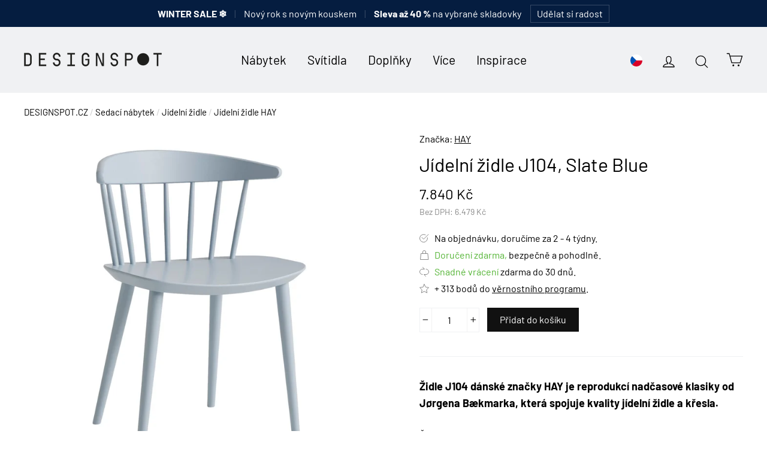

--- FILE ---
content_type: text/html; charset=utf-8
request_url: https://designspot.cz/products/zidle-j104-slate-blue
body_size: 36894
content:
<!doctype html>
<html class="no-js" lang="cs">
  <head>
    <meta charset="utf-8">
    <meta http-equiv="X-UA-Compatible" content="IE=edge,chrome=1">
    <meta name="viewport" content="width=device-width,initial-scale=1">
    <meta name="theme-color" content="#111111">
    <link rel="canonical" href="https://designspot.cz/products/zidle-j104-slate-blue">
    <meta name="format-detection" content="telephone=no">

    <!-- Google Tag Manager -->
    <script>
      (function (w, d, s, l, i) {
        w[l] = w[l] || [];
        w[l].push({ 'gtm.start': new Date().getTime(), event: 'gtm.js' });
        var f = d.getElementsByTagName(s)[0],
          j = d.createElement(s),
          dl = l != 'dataLayer' ? '&l=' + l : '';
        j.async = true;
        j.src = 'https://www.googletagmanager.com/gtm.js?id=' + i + dl;
        f.parentNode.insertBefore(j, f);
      })(window, document, 'script', 'dataLayer', 'GTM-M4W2KGTH');
    </script>
    <!-- End Google Tag Manager -->

    <link
      rel="apple-touch-icon"
      sizes="180x180"
      href="//designspot.cz/cdn/shop/files/logo_IG_2_DS_result_180x180.png?v=1755455567"
      type="image/png"
    >
    <link
      rel="mask-icon"
      href="https://cdn.shopify.com/s/files/1/0183/1390/4228/files/logo_mask.svg?v=1755455775"
      color="#233DFF"
    ><link rel="shortcut icon" href="//designspot.cz/cdn/shop/files/logo_IG_2_DS_result_32x32.png?v=1755455567" type="image/png">



    <title>
  
  Jídelní židle J104, Slate Blue – HAY
  

| DESIGNSPOT

</title><meta name="description" content="Židle J104 dánské značky HAY je reprodukcí nadčasové klasiky od Jørgena Bækmarka, která spojuje kvality jídelní židle a křesla. Židle je vyrobena z bukového dřeva a odkazuje k tradičnímu skandinávskému nábytku. Na první pohled překvapí precizní řemeslnou kvalitou zpracování a prvotřídními materiály. Díky širokému sedák"><meta property="og:site_name" content="DESIGNSPOT">
<meta property="og:url" content="https://designspot.cz/products/zidle-j104-slate-blue">
<meta property="og:title" content="Jídelní židle J104, Slate Blue">
<meta property="og:type" content="product">
<meta property="og:description" content="Židle J104 dánské značky HAY je reprodukcí nadčasové klasiky od Jørgena Bækmarka, která spojuje kvality jídelní židle a křesla. Židle je vyrobena z bukového dřeva a odkazuje k tradičnímu skandinávskému nábytku. Na první pohled překvapí precizní řemeslnou kvalitou zpracování a prvotřídními materiály. Díky širokému sedák"><meta property="og:price:amount" content="7.840">
  <meta property="og:price:currency" content="CZK"><meta property="og:image" content="http://designspot.cz/cdn/shop/files/AA571-C456_J104_slate_blue_wb_lacquered_beech_clipped_rev_1_1200x630.jpg?v=1766947172"><meta property="og:image" content="http://designspot.cz/cdn/shop/files/Two-Colour_Dia120_red_wb_lacquer_valchromat_tabletop_maroon_red_powder_coated_steel_J104_warm_grey_wb_lacquer_beech_result_9f71abc9-3dca-48b3-89d0-12dbcf3fe7d7_1200x630.jpg?v=1766947173"><meta property="og:image" content="http://designspot.cz/cdn/shop/files/J104blackbech_J-SeriesCushionHallingdal116_result_a0d2e72e-1bc2-4aaa-8fb7-aeffe713e290_1200x630.jpg?v=1766947174">
<meta property="og:image:secure_url" content="https://designspot.cz/cdn/shop/files/AA571-C456_J104_slate_blue_wb_lacquered_beech_clipped_rev_1_1200x630.jpg?v=1766947172"><meta property="og:image:secure_url" content="https://designspot.cz/cdn/shop/files/Two-Colour_Dia120_red_wb_lacquer_valchromat_tabletop_maroon_red_powder_coated_steel_J104_warm_grey_wb_lacquer_beech_result_9f71abc9-3dca-48b3-89d0-12dbcf3fe7d7_1200x630.jpg?v=1766947173"><meta property="og:image:secure_url" content="https://designspot.cz/cdn/shop/files/J104blackbech_J-SeriesCushionHallingdal116_result_a0d2e72e-1bc2-4aaa-8fb7-aeffe713e290_1200x630.jpg?v=1766947174">
<meta name="twitter:site" content="@">
<meta name="twitter:card" content="summary_large_image">
<meta name="twitter:title" content="Jídelní židle J104, Slate Blue">
<meta name="twitter:description" content="Židle J104 dánské značky HAY je reprodukcí nadčasové klasiky od Jørgena Bækmarka, která spojuje kvality jídelní židle a křesla. Židle je vyrobena z bukového dřeva a odkazuje k tradičnímu skandinávskému nábytku. Na první pohled překvapí precizní řemeslnou kvalitou zpracování a prvotřídními materiály. Díky širokému sedák">


    <style>
  @font-face {
  font-family: Barlow;
  font-weight: 400;
  font-style: normal;
  src: url("//designspot.cz/cdn/fonts/barlow/barlow_n4.038c60d7ea9ddb238b2f64ba6f463ba6c0b5e5ad.woff2") format("woff2"),
       url("//designspot.cz/cdn/fonts/barlow/barlow_n4.074a9f2b990b38aec7d56c68211821e455b6d075.woff") format("woff");
}

  @font-face {
  font-family: Barlow;
  font-weight: 400;
  font-style: normal;
  src: url("//designspot.cz/cdn/fonts/barlow/barlow_n4.038c60d7ea9ddb238b2f64ba6f463ba6c0b5e5ad.woff2") format("woff2"),
       url("//designspot.cz/cdn/fonts/barlow/barlow_n4.074a9f2b990b38aec7d56c68211821e455b6d075.woff") format("woff");
}


  @font-face {
  font-family: Barlow;
  font-weight: 700;
  font-style: normal;
  src: url("//designspot.cz/cdn/fonts/barlow/barlow_n7.691d1d11f150e857dcbc1c10ef03d825bc378d81.woff2") format("woff2"),
       url("//designspot.cz/cdn/fonts/barlow/barlow_n7.4fdbb1cb7da0e2c2f88492243ffa2b4f91924840.woff") format("woff");
}

  @font-face {
  font-family: Barlow;
  font-weight: 400;
  font-style: italic;
  src: url("//designspot.cz/cdn/fonts/barlow/barlow_i4.8c59b6445f83f078b3520bad98b24d859431b377.woff2") format("woff2"),
       url("//designspot.cz/cdn/fonts/barlow/barlow_i4.bf7e6d69237bd02188410034976892368fd014c0.woff") format("woff");
}

  @font-face {
  font-family: Barlow;
  font-weight: 700;
  font-style: italic;
  src: url("//designspot.cz/cdn/fonts/barlow/barlow_i7.50e19d6cc2ba5146fa437a5a7443c76d5d730103.woff2") format("woff2"),
       url("//designspot.cz/cdn/fonts/barlow/barlow_i7.47e9f98f1b094d912e6fd631cc3fe93d9f40964f.woff") format("woff");
}

</style>

    <link href="//designspot.cz/cdn/shop/t/11/assets/theme.scss.css?v=148740331473970171431769707737" rel="stylesheet" type="text/css" media="all" />

    <script>
      document.documentElement.className = document.documentElement.className.replace('no-js', 'js');

      window.theme = window.theme || {};
      theme.strings = {
        addToCart: "Přidat do košíku",
        soldOut: "Na objednávku, doručíme do 4 týdnů.",
        unavailable: "Nedostupné.",
        stockLabel: "Skladem, doručíme do 3 dnů.",
        cartSavings: "Sleva [savings]",
        cartEmpty: "Váš košík je bohužel prázdný.",
        cartTermsConfirmation: "Pro pokračování prosím potvrďte souhlas s obchodními podmínkami a zpracováním osobních údajů"
      };
      theme.settings = {
        dynamicVariantsEnable: true,
        dynamicVariantType: "button",
        cartType: "drawer",
        currenciesEnabled: true,
        moneyFormat: "{{ amount_no_decimals_with_comma_separator }} Kč",
        inventoryThreshold: 10,
        quickView: false,
        themeVersion: "4.2.0"
      };
    </script>

    <script>window.performance && window.performance.mark && window.performance.mark('shopify.content_for_header.start');</script><meta name="google-site-verification" content="FZNJVszXoIdX73z6LDvG3Fw70ox6AZac4EOmVaP-CNk">
<meta id="shopify-digital-wallet" name="shopify-digital-wallet" content="/18313904228/digital_wallets/dialog">
<meta name="shopify-checkout-api-token" content="18a8381eb718f35db5909c021ff59650">
<link rel="alternate" hreflang="x-default" href="https://designspot.cz/products/zidle-j104-slate-blue">
<link rel="alternate" hreflang="cs" href="https://designspot.cz/products/zidle-j104-slate-blue">
<link rel="alternate" hreflang="sk-SK" href="https://designspot.sk/products/zidle-j104-slate-blue">
<link rel="alternate" type="application/json+oembed" href="https://designspot.cz/products/zidle-j104-slate-blue.oembed">
<script async="async" src="/checkouts/internal/preloads.js?locale=cs-CZ"></script>
<script id="apple-pay-shop-capabilities" type="application/json">{"shopId":18313904228,"countryCode":"CZ","currencyCode":"CZK","merchantCapabilities":["supports3DS"],"merchantId":"gid:\/\/shopify\/Shop\/18313904228","merchantName":"DESIGNSPOT","requiredBillingContactFields":["postalAddress","email","phone"],"requiredShippingContactFields":["postalAddress","email","phone"],"shippingType":"shipping","supportedNetworks":["visa","maestro","masterCard"],"total":{"type":"pending","label":"DESIGNSPOT","amount":"1.00"},"shopifyPaymentsEnabled":true,"supportsSubscriptions":true}</script>
<script id="shopify-features" type="application/json">{"accessToken":"18a8381eb718f35db5909c021ff59650","betas":["rich-media-storefront-analytics"],"domain":"designspot.cz","predictiveSearch":true,"shopId":18313904228,"locale":"cs"}</script>
<script>var Shopify = Shopify || {};
Shopify.shop = "designspot-cz.myshopify.com";
Shopify.locale = "cs";
Shopify.currency = {"active":"CZK","rate":"1.0"};
Shopify.country = "CZ";
Shopify.theme = {"name":"Motion","id":60824977508,"schema_name":"Motion","schema_version":"4.2.0","theme_store_id":847,"role":"main"};
Shopify.theme.handle = "null";
Shopify.theme.style = {"id":null,"handle":null};
Shopify.cdnHost = "designspot.cz/cdn";
Shopify.routes = Shopify.routes || {};
Shopify.routes.root = "/";</script>
<script type="module">!function(o){(o.Shopify=o.Shopify||{}).modules=!0}(window);</script>
<script>!function(o){function n(){var o=[];function n(){o.push(Array.prototype.slice.apply(arguments))}return n.q=o,n}var t=o.Shopify=o.Shopify||{};t.loadFeatures=n(),t.autoloadFeatures=n()}(window);</script>
<script id="shop-js-analytics" type="application/json">{"pageType":"product"}</script>
<script defer="defer" async type="module" src="//designspot.cz/cdn/shopifycloud/shop-js/modules/v2/client.init-shop-cart-sync_DCeFl5up.cs.esm.js"></script>
<script defer="defer" async type="module" src="//designspot.cz/cdn/shopifycloud/shop-js/modules/v2/chunk.common_uhy8smqh.esm.js"></script>
<script defer="defer" async type="module" src="//designspot.cz/cdn/shopifycloud/shop-js/modules/v2/chunk.modal_Bd4OBIsC.esm.js"></script>
<script type="module">
  await import("//designspot.cz/cdn/shopifycloud/shop-js/modules/v2/client.init-shop-cart-sync_DCeFl5up.cs.esm.js");
await import("//designspot.cz/cdn/shopifycloud/shop-js/modules/v2/chunk.common_uhy8smqh.esm.js");
await import("//designspot.cz/cdn/shopifycloud/shop-js/modules/v2/chunk.modal_Bd4OBIsC.esm.js");

  window.Shopify.SignInWithShop?.initShopCartSync?.({"fedCMEnabled":true,"windoidEnabled":true});

</script>
<script>(function() {
  var isLoaded = false;
  function asyncLoad() {
    if (isLoaded) return;
    isLoaded = true;
    var urls = ["https:\/\/candyrack.ds-cdn.com\/static\/main.js?shop=designspot-cz.myshopify.com"];
    for (var i = 0; i < urls.length; i++) {
      var s = document.createElement('script');
      s.type = 'text/javascript';
      s.async = true;
      s.src = urls[i];
      var x = document.getElementsByTagName('script')[0];
      x.parentNode.insertBefore(s, x);
    }
  };
  if(window.attachEvent) {
    window.attachEvent('onload', asyncLoad);
  } else {
    window.addEventListener('load', asyncLoad, false);
  }
})();</script>
<script id="__st">var __st={"a":18313904228,"offset":3600,"reqid":"7c224050-7956-44bd-8df2-eebaff175b24-1769803086","pageurl":"designspot.cz\/products\/zidle-j104-slate-blue","u":"952ceaaf7578","p":"product","rtyp":"product","rid":7333399494842};</script>
<script>window.ShopifyPaypalV4VisibilityTracking = true;</script>
<script id="captcha-bootstrap">!function(){'use strict';const t='contact',e='account',n='new_comment',o=[[t,t],['blogs',n],['comments',n],[t,'customer']],c=[[e,'customer_login'],[e,'guest_login'],[e,'recover_customer_password'],[e,'create_customer']],r=t=>t.map((([t,e])=>`form[action*='/${t}']:not([data-nocaptcha='true']) input[name='form_type'][value='${e}']`)).join(','),a=t=>()=>t?[...document.querySelectorAll(t)].map((t=>t.form)):[];function s(){const t=[...o],e=r(t);return a(e)}const i='password',u='form_key',d=['recaptcha-v3-token','g-recaptcha-response','h-captcha-response',i],f=()=>{try{return window.sessionStorage}catch{return}},m='__shopify_v',_=t=>t.elements[u];function p(t,e,n=!1){try{const o=window.sessionStorage,c=JSON.parse(o.getItem(e)),{data:r}=function(t){const{data:e,action:n}=t;return t[m]||n?{data:e,action:n}:{data:t,action:n}}(c);for(const[e,n]of Object.entries(r))t.elements[e]&&(t.elements[e].value=n);n&&o.removeItem(e)}catch(o){console.error('form repopulation failed',{error:o})}}const l='form_type',E='cptcha';function T(t){t.dataset[E]=!0}const w=window,h=w.document,L='Shopify',v='ce_forms',y='captcha';let A=!1;((t,e)=>{const n=(g='f06e6c50-85a8-45c8-87d0-21a2b65856fe',I='https://cdn.shopify.com/shopifycloud/storefront-forms-hcaptcha/ce_storefront_forms_captcha_hcaptcha.v1.5.2.iife.js',D={infoText:'Chráněno technologií hCaptcha',privacyText:'Ochrana osobních údajů',termsText:'Podmínky'},(t,e,n)=>{const o=w[L][v],c=o.bindForm;if(c)return c(t,g,e,D).then(n);var r;o.q.push([[t,g,e,D],n]),r=I,A||(h.body.append(Object.assign(h.createElement('script'),{id:'captcha-provider',async:!0,src:r})),A=!0)});var g,I,D;w[L]=w[L]||{},w[L][v]=w[L][v]||{},w[L][v].q=[],w[L][y]=w[L][y]||{},w[L][y].protect=function(t,e){n(t,void 0,e),T(t)},Object.freeze(w[L][y]),function(t,e,n,w,h,L){const[v,y,A,g]=function(t,e,n){const i=e?o:[],u=t?c:[],d=[...i,...u],f=r(d),m=r(i),_=r(d.filter((([t,e])=>n.includes(e))));return[a(f),a(m),a(_),s()]}(w,h,L),I=t=>{const e=t.target;return e instanceof HTMLFormElement?e:e&&e.form},D=t=>v().includes(t);t.addEventListener('submit',(t=>{const e=I(t);if(!e)return;const n=D(e)&&!e.dataset.hcaptchaBound&&!e.dataset.recaptchaBound,o=_(e),c=g().includes(e)&&(!o||!o.value);(n||c)&&t.preventDefault(),c&&!n&&(function(t){try{if(!f())return;!function(t){const e=f();if(!e)return;const n=_(t);if(!n)return;const o=n.value;o&&e.removeItem(o)}(t);const e=Array.from(Array(32),(()=>Math.random().toString(36)[2])).join('');!function(t,e){_(t)||t.append(Object.assign(document.createElement('input'),{type:'hidden',name:u})),t.elements[u].value=e}(t,e),function(t,e){const n=f();if(!n)return;const o=[...t.querySelectorAll(`input[type='${i}']`)].map((({name:t})=>t)),c=[...d,...o],r={};for(const[a,s]of new FormData(t).entries())c.includes(a)||(r[a]=s);n.setItem(e,JSON.stringify({[m]:1,action:t.action,data:r}))}(t,e)}catch(e){console.error('failed to persist form',e)}}(e),e.submit())}));const S=(t,e)=>{t&&!t.dataset[E]&&(n(t,e.some((e=>e===t))),T(t))};for(const o of['focusin','change'])t.addEventListener(o,(t=>{const e=I(t);D(e)&&S(e,y())}));const B=e.get('form_key'),M=e.get(l),P=B&&M;t.addEventListener('DOMContentLoaded',(()=>{const t=y();if(P)for(const e of t)e.elements[l].value===M&&p(e,B);[...new Set([...A(),...v().filter((t=>'true'===t.dataset.shopifyCaptcha))])].forEach((e=>S(e,t)))}))}(h,new URLSearchParams(w.location.search),n,t,e,['guest_login'])})(!0,!0)}();</script>
<script integrity="sha256-4kQ18oKyAcykRKYeNunJcIwy7WH5gtpwJnB7kiuLZ1E=" data-source-attribution="shopify.loadfeatures" defer="defer" src="//designspot.cz/cdn/shopifycloud/storefront/assets/storefront/load_feature-a0a9edcb.js" crossorigin="anonymous"></script>
<script data-source-attribution="shopify.dynamic_checkout.dynamic.init">var Shopify=Shopify||{};Shopify.PaymentButton=Shopify.PaymentButton||{isStorefrontPortableWallets:!0,init:function(){window.Shopify.PaymentButton.init=function(){};var t=document.createElement("script");t.src="https://designspot.cz/cdn/shopifycloud/portable-wallets/latest/portable-wallets.cs.js",t.type="module",document.head.appendChild(t)}};
</script>
<script data-source-attribution="shopify.dynamic_checkout.buyer_consent">
  function portableWalletsHideBuyerConsent(e){var t=document.getElementById("shopify-buyer-consent"),n=document.getElementById("shopify-subscription-policy-button");t&&n&&(t.classList.add("hidden"),t.setAttribute("aria-hidden","true"),n.removeEventListener("click",e))}function portableWalletsShowBuyerConsent(e){var t=document.getElementById("shopify-buyer-consent"),n=document.getElementById("shopify-subscription-policy-button");t&&n&&(t.classList.remove("hidden"),t.removeAttribute("aria-hidden"),n.addEventListener("click",e))}window.Shopify?.PaymentButton&&(window.Shopify.PaymentButton.hideBuyerConsent=portableWalletsHideBuyerConsent,window.Shopify.PaymentButton.showBuyerConsent=portableWalletsShowBuyerConsent);
</script>
<script data-source-attribution="shopify.dynamic_checkout.cart.bootstrap">document.addEventListener("DOMContentLoaded",(function(){function t(){return document.querySelector("shopify-accelerated-checkout-cart, shopify-accelerated-checkout")}if(t())Shopify.PaymentButton.init();else{new MutationObserver((function(e,n){t()&&(Shopify.PaymentButton.init(),n.disconnect())})).observe(document.body,{childList:!0,subtree:!0})}}));
</script>
<link id="shopify-accelerated-checkout-styles" rel="stylesheet" media="screen" href="https://designspot.cz/cdn/shopifycloud/portable-wallets/latest/accelerated-checkout-backwards-compat.css" crossorigin="anonymous">
<style id="shopify-accelerated-checkout-cart">
        #shopify-buyer-consent {
  margin-top: 1em;
  display: inline-block;
  width: 100%;
}

#shopify-buyer-consent.hidden {
  display: none;
}

#shopify-subscription-policy-button {
  background: none;
  border: none;
  padding: 0;
  text-decoration: underline;
  font-size: inherit;
  cursor: pointer;
}

#shopify-subscription-policy-button::before {
  box-shadow: none;
}

      </style>

<script>window.performance && window.performance.mark && window.performance.mark('shopify.content_for_header.end');</script>

    <script src="//designspot.cz/cdn/shop/t/11/assets/vendor-scripts-v4.js" defer="defer"></script>

    
      <script src="/services/javascripts/currencies.js" defer="defer"></script>
      <script src="//designspot.cz/cdn/shop/t/11/assets/currencies.jquery.min.js" defer="defer"></script>
    

    <script src="//designspot.cz/cdn/shop/t/11/assets/theme.js?v=156041478195250659091712517776" defer="defer"></script><style>
      #app-embed-container-118641 { display: none !important; }
      
    </style>
  <!-- BEGIN app block: shopify://apps/consentmo-gdpr/blocks/gdpr_cookie_consent/4fbe573f-a377-4fea-9801-3ee0858cae41 -->


<!-- END app block --><!-- BEGIN app block: shopify://apps/favi-extra-favi-pixel/blocks/favi-global-loader/4be1d392-d7b5-4837-addd-22f7924ad150 --><script type="text/javascript">
    // Inicializační snippet z Favi dokumentace
    window.faviPartnerEventsTracking = window.faviPartnerEventsTracking || function() {
      (window.faviPartnerEventsTracking.queue = window.faviPartnerEventsTracking.queue || []).push(arguments);
    };

    // Inicializace s dynamickým Tracking ID
    window.faviPartnerEventsTracking('init', 'czvvut1rf4u4pvb6bbdgtz4ce7isxsg9', {
      debug: false,
    });

    // Rozlišení mezi pageView a productDetailView
    
      window.faviPartnerEventsTracking('productDetailView', {
        url: window.location.href,
        productId: '7333399494842',
      });
    
  </script>

  <script defer src="https://partner-events.favicdn.net/v1/partnerEventsTracking.js" type="text/javascript"></script><!-- END app block --><script src="https://cdn.shopify.com/extensions/019c0f34-b0c2-78b5-b4b0-899f0a45188a/consentmo-gdpr-616/assets/consentmo_cookie_consent.js" type="text/javascript" defer="defer"></script>
<script src="https://cdn.shopify.com/extensions/6c66d7d0-f631-46bf-8039-ad48ac607ad6/forms-2301/assets/shopify-forms-loader.js" type="text/javascript" defer="defer"></script>
<link href="https://monorail-edge.shopifysvc.com" rel="dns-prefetch">
<script>(function(){if ("sendBeacon" in navigator && "performance" in window) {try {var session_token_from_headers = performance.getEntriesByType('navigation')[0].serverTiming.find(x => x.name == '_s').description;} catch {var session_token_from_headers = undefined;}var session_cookie_matches = document.cookie.match(/_shopify_s=([^;]*)/);var session_token_from_cookie = session_cookie_matches && session_cookie_matches.length === 2 ? session_cookie_matches[1] : "";var session_token = session_token_from_headers || session_token_from_cookie || "";function handle_abandonment_event(e) {var entries = performance.getEntries().filter(function(entry) {return /monorail-edge.shopifysvc.com/.test(entry.name);});if (!window.abandonment_tracked && entries.length === 0) {window.abandonment_tracked = true;var currentMs = Date.now();var navigation_start = performance.timing.navigationStart;var payload = {shop_id: 18313904228,url: window.location.href,navigation_start,duration: currentMs - navigation_start,session_token,page_type: "product"};window.navigator.sendBeacon("https://monorail-edge.shopifysvc.com/v1/produce", JSON.stringify({schema_id: "online_store_buyer_site_abandonment/1.1",payload: payload,metadata: {event_created_at_ms: currentMs,event_sent_at_ms: currentMs}}));}}window.addEventListener('pagehide', handle_abandonment_event);}}());</script>
<script id="web-pixels-manager-setup">(function e(e,d,r,n,o){if(void 0===o&&(o={}),!Boolean(null===(a=null===(i=window.Shopify)||void 0===i?void 0:i.analytics)||void 0===a?void 0:a.replayQueue)){var i,a;window.Shopify=window.Shopify||{};var t=window.Shopify;t.analytics=t.analytics||{};var s=t.analytics;s.replayQueue=[],s.publish=function(e,d,r){return s.replayQueue.push([e,d,r]),!0};try{self.performance.mark("wpm:start")}catch(e){}var l=function(){var e={modern:/Edge?\/(1{2}[4-9]|1[2-9]\d|[2-9]\d{2}|\d{4,})\.\d+(\.\d+|)|Firefox\/(1{2}[4-9]|1[2-9]\d|[2-9]\d{2}|\d{4,})\.\d+(\.\d+|)|Chrom(ium|e)\/(9{2}|\d{3,})\.\d+(\.\d+|)|(Maci|X1{2}).+ Version\/(15\.\d+|(1[6-9]|[2-9]\d|\d{3,})\.\d+)([,.]\d+|)( \(\w+\)|)( Mobile\/\w+|) Safari\/|Chrome.+OPR\/(9{2}|\d{3,})\.\d+\.\d+|(CPU[ +]OS|iPhone[ +]OS|CPU[ +]iPhone|CPU IPhone OS|CPU iPad OS)[ +]+(15[._]\d+|(1[6-9]|[2-9]\d|\d{3,})[._]\d+)([._]\d+|)|Android:?[ /-](13[3-9]|1[4-9]\d|[2-9]\d{2}|\d{4,})(\.\d+|)(\.\d+|)|Android.+Firefox\/(13[5-9]|1[4-9]\d|[2-9]\d{2}|\d{4,})\.\d+(\.\d+|)|Android.+Chrom(ium|e)\/(13[3-9]|1[4-9]\d|[2-9]\d{2}|\d{4,})\.\d+(\.\d+|)|SamsungBrowser\/([2-9]\d|\d{3,})\.\d+/,legacy:/Edge?\/(1[6-9]|[2-9]\d|\d{3,})\.\d+(\.\d+|)|Firefox\/(5[4-9]|[6-9]\d|\d{3,})\.\d+(\.\d+|)|Chrom(ium|e)\/(5[1-9]|[6-9]\d|\d{3,})\.\d+(\.\d+|)([\d.]+$|.*Safari\/(?![\d.]+ Edge\/[\d.]+$))|(Maci|X1{2}).+ Version\/(10\.\d+|(1[1-9]|[2-9]\d|\d{3,})\.\d+)([,.]\d+|)( \(\w+\)|)( Mobile\/\w+|) Safari\/|Chrome.+OPR\/(3[89]|[4-9]\d|\d{3,})\.\d+\.\d+|(CPU[ +]OS|iPhone[ +]OS|CPU[ +]iPhone|CPU IPhone OS|CPU iPad OS)[ +]+(10[._]\d+|(1[1-9]|[2-9]\d|\d{3,})[._]\d+)([._]\d+|)|Android:?[ /-](13[3-9]|1[4-9]\d|[2-9]\d{2}|\d{4,})(\.\d+|)(\.\d+|)|Mobile Safari.+OPR\/([89]\d|\d{3,})\.\d+\.\d+|Android.+Firefox\/(13[5-9]|1[4-9]\d|[2-9]\d{2}|\d{4,})\.\d+(\.\d+|)|Android.+Chrom(ium|e)\/(13[3-9]|1[4-9]\d|[2-9]\d{2}|\d{4,})\.\d+(\.\d+|)|Android.+(UC? ?Browser|UCWEB|U3)[ /]?(15\.([5-9]|\d{2,})|(1[6-9]|[2-9]\d|\d{3,})\.\d+)\.\d+|SamsungBrowser\/(5\.\d+|([6-9]|\d{2,})\.\d+)|Android.+MQ{2}Browser\/(14(\.(9|\d{2,})|)|(1[5-9]|[2-9]\d|\d{3,})(\.\d+|))(\.\d+|)|K[Aa][Ii]OS\/(3\.\d+|([4-9]|\d{2,})\.\d+)(\.\d+|)/},d=e.modern,r=e.legacy,n=navigator.userAgent;return n.match(d)?"modern":n.match(r)?"legacy":"unknown"}(),u="modern"===l?"modern":"legacy",c=(null!=n?n:{modern:"",legacy:""})[u],f=function(e){return[e.baseUrl,"/wpm","/b",e.hashVersion,"modern"===e.buildTarget?"m":"l",".js"].join("")}({baseUrl:d,hashVersion:r,buildTarget:u}),m=function(e){var d=e.version,r=e.bundleTarget,n=e.surface,o=e.pageUrl,i=e.monorailEndpoint;return{emit:function(e){var a=e.status,t=e.errorMsg,s=(new Date).getTime(),l=JSON.stringify({metadata:{event_sent_at_ms:s},events:[{schema_id:"web_pixels_manager_load/3.1",payload:{version:d,bundle_target:r,page_url:o,status:a,surface:n,error_msg:t},metadata:{event_created_at_ms:s}}]});if(!i)return console&&console.warn&&console.warn("[Web Pixels Manager] No Monorail endpoint provided, skipping logging."),!1;try{return self.navigator.sendBeacon.bind(self.navigator)(i,l)}catch(e){}var u=new XMLHttpRequest;try{return u.open("POST",i,!0),u.setRequestHeader("Content-Type","text/plain"),u.send(l),!0}catch(e){return console&&console.warn&&console.warn("[Web Pixels Manager] Got an unhandled error while logging to Monorail."),!1}}}}({version:r,bundleTarget:l,surface:e.surface,pageUrl:self.location.href,monorailEndpoint:e.monorailEndpoint});try{o.browserTarget=l,function(e){var d=e.src,r=e.async,n=void 0===r||r,o=e.onload,i=e.onerror,a=e.sri,t=e.scriptDataAttributes,s=void 0===t?{}:t,l=document.createElement("script"),u=document.querySelector("head"),c=document.querySelector("body");if(l.async=n,l.src=d,a&&(l.integrity=a,l.crossOrigin="anonymous"),s)for(var f in s)if(Object.prototype.hasOwnProperty.call(s,f))try{l.dataset[f]=s[f]}catch(e){}if(o&&l.addEventListener("load",o),i&&l.addEventListener("error",i),u)u.appendChild(l);else{if(!c)throw new Error("Did not find a head or body element to append the script");c.appendChild(l)}}({src:f,async:!0,onload:function(){if(!function(){var e,d;return Boolean(null===(d=null===(e=window.Shopify)||void 0===e?void 0:e.analytics)||void 0===d?void 0:d.initialized)}()){var d=window.webPixelsManager.init(e)||void 0;if(d){var r=window.Shopify.analytics;r.replayQueue.forEach((function(e){var r=e[0],n=e[1],o=e[2];d.publishCustomEvent(r,n,o)})),r.replayQueue=[],r.publish=d.publishCustomEvent,r.visitor=d.visitor,r.initialized=!0}}},onerror:function(){return m.emit({status:"failed",errorMsg:"".concat(f," has failed to load")})},sri:function(e){var d=/^sha384-[A-Za-z0-9+/=]+$/;return"string"==typeof e&&d.test(e)}(c)?c:"",scriptDataAttributes:o}),m.emit({status:"loading"})}catch(e){m.emit({status:"failed",errorMsg:(null==e?void 0:e.message)||"Unknown error"})}}})({shopId: 18313904228,storefrontBaseUrl: "https://designspot.cz",extensionsBaseUrl: "https://extensions.shopifycdn.com/cdn/shopifycloud/web-pixels-manager",monorailEndpoint: "https://monorail-edge.shopifysvc.com/unstable/produce_batch",surface: "storefront-renderer",enabledBetaFlags: ["2dca8a86"],webPixelsConfigList: [{"id":"2740158798","configuration":"{\"tracking_id\":\"czvvut1rf4u4pvb6bbdgtz4ce7isxsg9\",\"enablePixel\":\"true\",\"country\":\"cz\",\"server_side_token\":\"imx6efczdtpwpr5hthby6mj5prvyxx8kcsxebobphk3j023jlbgu4s1y1arjhiwt\",\"includeEmail\":\"false\"}","eventPayloadVersion":"v1","runtimeContext":"STRICT","scriptVersion":"f35deba1956b7c52dddee6762c043e81","type":"APP","apiClientId":151139057665,"privacyPurposes":["ANALYTICS"],"dataSharingAdjustments":{"protectedCustomerApprovalScopes":["read_customer_email","read_customer_name","read_customer_personal_data"]}},{"id":"935756110","configuration":"{\"config\":\"{\\\"google_tag_ids\\\":[\\\"AW-758082871\\\",\\\"GT-P85JD8W\\\"],\\\"target_country\\\":\\\"CZ\\\",\\\"gtag_events\\\":[{\\\"type\\\":\\\"begin_checkout\\\",\\\"action_label\\\":[\\\"G-7VQQ8ENG0D\\\",\\\"AW-758082871\\\/OWlECIWtyccaELfavekC\\\"]},{\\\"type\\\":\\\"search\\\",\\\"action_label\\\":[\\\"G-7VQQ8ENG0D\\\",\\\"AW-758082871\\\/dxdKCJGtyccaELfavekC\\\"]},{\\\"type\\\":\\\"view_item\\\",\\\"action_label\\\":[\\\"G-7VQQ8ENG0D\\\",\\\"AW-758082871\\\/QlhcCI6tyccaELfavekC\\\",\\\"MC-XYFR2KSKSR\\\"]},{\\\"type\\\":\\\"purchase\\\",\\\"action_label\\\":[\\\"G-7VQQ8ENG0D\\\",\\\"AW-758082871\\\/Z5QfCIKtyccaELfavekC\\\",\\\"MC-XYFR2KSKSR\\\"]},{\\\"type\\\":\\\"page_view\\\",\\\"action_label\\\":[\\\"G-7VQQ8ENG0D\\\",\\\"AW-758082871\\\/__BuCIutyccaELfavekC\\\",\\\"MC-XYFR2KSKSR\\\"]},{\\\"type\\\":\\\"add_payment_info\\\",\\\"action_label\\\":[\\\"G-7VQQ8ENG0D\\\",\\\"AW-758082871\\\/f5cmCJStyccaELfavekC\\\"]},{\\\"type\\\":\\\"add_to_cart\\\",\\\"action_label\\\":[\\\"G-7VQQ8ENG0D\\\",\\\"AW-758082871\\\/BOUgCIityccaELfavekC\\\"]}],\\\"enable_monitoring_mode\\\":false}\"}","eventPayloadVersion":"v1","runtimeContext":"OPEN","scriptVersion":"b2a88bafab3e21179ed38636efcd8a93","type":"APP","apiClientId":1780363,"privacyPurposes":[],"dataSharingAdjustments":{"protectedCustomerApprovalScopes":["read_customer_address","read_customer_email","read_customer_name","read_customer_personal_data","read_customer_phone"]}},{"id":"317620558","configuration":"{\"pixel_id\":\"2215013772080937\",\"pixel_type\":\"facebook_pixel\",\"metaapp_system_user_token\":\"-\"}","eventPayloadVersion":"v1","runtimeContext":"OPEN","scriptVersion":"ca16bc87fe92b6042fbaa3acc2fbdaa6","type":"APP","apiClientId":2329312,"privacyPurposes":["ANALYTICS","MARKETING","SALE_OF_DATA"],"dataSharingAdjustments":{"protectedCustomerApprovalScopes":["read_customer_address","read_customer_email","read_customer_name","read_customer_personal_data","read_customer_phone"]}},{"id":"158302542","configuration":"{\"tagID\":\"2613186104043\"}","eventPayloadVersion":"v1","runtimeContext":"STRICT","scriptVersion":"18031546ee651571ed29edbe71a3550b","type":"APP","apiClientId":3009811,"privacyPurposes":["ANALYTICS","MARKETING","SALE_OF_DATA"],"dataSharingAdjustments":{"protectedCustomerApprovalScopes":["read_customer_address","read_customer_email","read_customer_name","read_customer_personal_data","read_customer_phone"]}},{"id":"shopify-app-pixel","configuration":"{}","eventPayloadVersion":"v1","runtimeContext":"STRICT","scriptVersion":"0450","apiClientId":"shopify-pixel","type":"APP","privacyPurposes":["ANALYTICS","MARKETING"]},{"id":"shopify-custom-pixel","eventPayloadVersion":"v1","runtimeContext":"LAX","scriptVersion":"0450","apiClientId":"shopify-pixel","type":"CUSTOM","privacyPurposes":["ANALYTICS","MARKETING"]}],isMerchantRequest: false,initData: {"shop":{"name":"DESIGNSPOT","paymentSettings":{"currencyCode":"CZK"},"myshopifyDomain":"designspot-cz.myshopify.com","countryCode":"CZ","storefrontUrl":"https:\/\/designspot.cz"},"customer":null,"cart":null,"checkout":null,"productVariants":[{"price":{"amount":7840.0,"currencyCode":"CZK"},"product":{"title":"Jídelní židle J104, Slate Blue","vendor":"HAY","id":"7333399494842","untranslatedTitle":"Jídelní židle J104, Slate Blue","url":"\/products\/zidle-j104-slate-blue","type":"Židle"},"id":"42227338772666","image":{"src":"\/\/designspot.cz\/cdn\/shop\/files\/AA571-C456_J104_slate_blue_wb_lacquered_beech_clipped_rev_1.jpg?v=1766947172"},"sku":"AA571-C456","title":"Default Title","untranslatedTitle":"Default Title"}],"purchasingCompany":null},},"https://designspot.cz/cdn","1d2a099fw23dfb22ep557258f5m7a2edbae",{"modern":"","legacy":""},{"shopId":"18313904228","storefrontBaseUrl":"https:\/\/designspot.cz","extensionBaseUrl":"https:\/\/extensions.shopifycdn.com\/cdn\/shopifycloud\/web-pixels-manager","surface":"storefront-renderer","enabledBetaFlags":"[\"2dca8a86\"]","isMerchantRequest":"false","hashVersion":"1d2a099fw23dfb22ep557258f5m7a2edbae","publish":"custom","events":"[[\"page_viewed\",{}],[\"product_viewed\",{\"productVariant\":{\"price\":{\"amount\":7840.0,\"currencyCode\":\"CZK\"},\"product\":{\"title\":\"Jídelní židle J104, Slate Blue\",\"vendor\":\"HAY\",\"id\":\"7333399494842\",\"untranslatedTitle\":\"Jídelní židle J104, Slate Blue\",\"url\":\"\/products\/zidle-j104-slate-blue\",\"type\":\"Židle\"},\"id\":\"42227338772666\",\"image\":{\"src\":\"\/\/designspot.cz\/cdn\/shop\/files\/AA571-C456_J104_slate_blue_wb_lacquered_beech_clipped_rev_1.jpg?v=1766947172\"},\"sku\":\"AA571-C456\",\"title\":\"Default Title\",\"untranslatedTitle\":\"Default Title\"}}]]"});</script><script>
  window.ShopifyAnalytics = window.ShopifyAnalytics || {};
  window.ShopifyAnalytics.meta = window.ShopifyAnalytics.meta || {};
  window.ShopifyAnalytics.meta.currency = 'CZK';
  var meta = {"product":{"id":7333399494842,"gid":"gid:\/\/shopify\/Product\/7333399494842","vendor":"HAY","type":"Židle","handle":"zidle-j104-slate-blue","variants":[{"id":42227338772666,"price":784000,"name":"Jídelní židle J104, Slate Blue","public_title":null,"sku":"AA571-C456"}],"remote":false},"page":{"pageType":"product","resourceType":"product","resourceId":7333399494842,"requestId":"7c224050-7956-44bd-8df2-eebaff175b24-1769803086"}};
  for (var attr in meta) {
    window.ShopifyAnalytics.meta[attr] = meta[attr];
  }
</script>
<script class="analytics">
  (function () {
    var customDocumentWrite = function(content) {
      var jquery = null;

      if (window.jQuery) {
        jquery = window.jQuery;
      } else if (window.Checkout && window.Checkout.$) {
        jquery = window.Checkout.$;
      }

      if (jquery) {
        jquery('body').append(content);
      }
    };

    var hasLoggedConversion = function(token) {
      if (token) {
        return document.cookie.indexOf('loggedConversion=' + token) !== -1;
      }
      return false;
    }

    var setCookieIfConversion = function(token) {
      if (token) {
        var twoMonthsFromNow = new Date(Date.now());
        twoMonthsFromNow.setMonth(twoMonthsFromNow.getMonth() + 2);

        document.cookie = 'loggedConversion=' + token + '; expires=' + twoMonthsFromNow;
      }
    }

    var trekkie = window.ShopifyAnalytics.lib = window.trekkie = window.trekkie || [];
    if (trekkie.integrations) {
      return;
    }
    trekkie.methods = [
      'identify',
      'page',
      'ready',
      'track',
      'trackForm',
      'trackLink'
    ];
    trekkie.factory = function(method) {
      return function() {
        var args = Array.prototype.slice.call(arguments);
        args.unshift(method);
        trekkie.push(args);
        return trekkie;
      };
    };
    for (var i = 0; i < trekkie.methods.length; i++) {
      var key = trekkie.methods[i];
      trekkie[key] = trekkie.factory(key);
    }
    trekkie.load = function(config) {
      trekkie.config = config || {};
      trekkie.config.initialDocumentCookie = document.cookie;
      var first = document.getElementsByTagName('script')[0];
      var script = document.createElement('script');
      script.type = 'text/javascript';
      script.onerror = function(e) {
        var scriptFallback = document.createElement('script');
        scriptFallback.type = 'text/javascript';
        scriptFallback.onerror = function(error) {
                var Monorail = {
      produce: function produce(monorailDomain, schemaId, payload) {
        var currentMs = new Date().getTime();
        var event = {
          schema_id: schemaId,
          payload: payload,
          metadata: {
            event_created_at_ms: currentMs,
            event_sent_at_ms: currentMs
          }
        };
        return Monorail.sendRequest("https://" + monorailDomain + "/v1/produce", JSON.stringify(event));
      },
      sendRequest: function sendRequest(endpointUrl, payload) {
        // Try the sendBeacon API
        if (window && window.navigator && typeof window.navigator.sendBeacon === 'function' && typeof window.Blob === 'function' && !Monorail.isIos12()) {
          var blobData = new window.Blob([payload], {
            type: 'text/plain'
          });

          if (window.navigator.sendBeacon(endpointUrl, blobData)) {
            return true;
          } // sendBeacon was not successful

        } // XHR beacon

        var xhr = new XMLHttpRequest();

        try {
          xhr.open('POST', endpointUrl);
          xhr.setRequestHeader('Content-Type', 'text/plain');
          xhr.send(payload);
        } catch (e) {
          console.log(e);
        }

        return false;
      },
      isIos12: function isIos12() {
        return window.navigator.userAgent.lastIndexOf('iPhone; CPU iPhone OS 12_') !== -1 || window.navigator.userAgent.lastIndexOf('iPad; CPU OS 12_') !== -1;
      }
    };
    Monorail.produce('monorail-edge.shopifysvc.com',
      'trekkie_storefront_load_errors/1.1',
      {shop_id: 18313904228,
      theme_id: 60824977508,
      app_name: "storefront",
      context_url: window.location.href,
      source_url: "//designspot.cz/cdn/s/trekkie.storefront.c59ea00e0474b293ae6629561379568a2d7c4bba.min.js"});

        };
        scriptFallback.async = true;
        scriptFallback.src = '//designspot.cz/cdn/s/trekkie.storefront.c59ea00e0474b293ae6629561379568a2d7c4bba.min.js';
        first.parentNode.insertBefore(scriptFallback, first);
      };
      script.async = true;
      script.src = '//designspot.cz/cdn/s/trekkie.storefront.c59ea00e0474b293ae6629561379568a2d7c4bba.min.js';
      first.parentNode.insertBefore(script, first);
    };
    trekkie.load(
      {"Trekkie":{"appName":"storefront","development":false,"defaultAttributes":{"shopId":18313904228,"isMerchantRequest":null,"themeId":60824977508,"themeCityHash":"12121496027492086820","contentLanguage":"cs","currency":"CZK","eventMetadataId":"7b0b36e0-e858-4cf4-8d5f-c2a83e7c252b"},"isServerSideCookieWritingEnabled":true,"monorailRegion":"shop_domain","enabledBetaFlags":["65f19447","b5387b81"]},"Session Attribution":{},"S2S":{"facebookCapiEnabled":true,"source":"trekkie-storefront-renderer","apiClientId":580111}}
    );

    var loaded = false;
    trekkie.ready(function() {
      if (loaded) return;
      loaded = true;

      window.ShopifyAnalytics.lib = window.trekkie;

      var originalDocumentWrite = document.write;
      document.write = customDocumentWrite;
      try { window.ShopifyAnalytics.merchantGoogleAnalytics.call(this); } catch(error) {};
      document.write = originalDocumentWrite;

      window.ShopifyAnalytics.lib.page(null,{"pageType":"product","resourceType":"product","resourceId":7333399494842,"requestId":"7c224050-7956-44bd-8df2-eebaff175b24-1769803086","shopifyEmitted":true});

      var match = window.location.pathname.match(/checkouts\/(.+)\/(thank_you|post_purchase)/)
      var token = match? match[1]: undefined;
      if (!hasLoggedConversion(token)) {
        setCookieIfConversion(token);
        window.ShopifyAnalytics.lib.track("Viewed Product",{"currency":"CZK","variantId":42227338772666,"productId":7333399494842,"productGid":"gid:\/\/shopify\/Product\/7333399494842","name":"Jídelní židle J104, Slate Blue","price":"7840.00","sku":"AA571-C456","brand":"HAY","variant":null,"category":"Židle","nonInteraction":true,"remote":false},undefined,undefined,{"shopifyEmitted":true});
      window.ShopifyAnalytics.lib.track("monorail:\/\/trekkie_storefront_viewed_product\/1.1",{"currency":"CZK","variantId":42227338772666,"productId":7333399494842,"productGid":"gid:\/\/shopify\/Product\/7333399494842","name":"Jídelní židle J104, Slate Blue","price":"7840.00","sku":"AA571-C456","brand":"HAY","variant":null,"category":"Židle","nonInteraction":true,"remote":false,"referer":"https:\/\/designspot.cz\/products\/zidle-j104-slate-blue"});
      }
    });


        var eventsListenerScript = document.createElement('script');
        eventsListenerScript.async = true;
        eventsListenerScript.src = "//designspot.cz/cdn/shopifycloud/storefront/assets/shop_events_listener-3da45d37.js";
        document.getElementsByTagName('head')[0].appendChild(eventsListenerScript);

})();</script>
  <script>
  if (!window.ga || (window.ga && typeof window.ga !== 'function')) {
    window.ga = function ga() {
      (window.ga.q = window.ga.q || []).push(arguments);
      if (window.Shopify && window.Shopify.analytics && typeof window.Shopify.analytics.publish === 'function') {
        window.Shopify.analytics.publish("ga_stub_called", {}, {sendTo: "google_osp_migration"});
      }
      console.error("Shopify's Google Analytics stub called with:", Array.from(arguments), "\nSee https://help.shopify.com/manual/promoting-marketing/pixels/pixel-migration#google for more information.");
    };
    if (window.Shopify && window.Shopify.analytics && typeof window.Shopify.analytics.publish === 'function') {
      window.Shopify.analytics.publish("ga_stub_initialized", {}, {sendTo: "google_osp_migration"});
    }
  }
</script>
<script
  defer
  src="https://designspot.cz/cdn/shopifycloud/perf-kit/shopify-perf-kit-3.1.0.min.js"
  data-application="storefront-renderer"
  data-shop-id="18313904228"
  data-render-region="gcp-us-east1"
  data-page-type="product"
  data-theme-instance-id="60824977508"
  data-theme-name="Motion"
  data-theme-version="4.2.0"
  data-monorail-region="shop_domain"
  data-resource-timing-sampling-rate="10"
  data-shs="true"
  data-shs-beacon="true"
  data-shs-export-with-fetch="true"
  data-shs-logs-sample-rate="1"
  data-shs-beacon-endpoint="https://designspot.cz/api/collect"
></script>
</head>

  <body
    class="template-product currencies-enabled"
    data-transitions="true"
  >
    
      <script type="text/javascript">
        window.setTimeout(function () {
          document.body.className += ' loaded';
        }, 25);
      </script>
    

    <!-- Google Tag Manager (noscript) -->
    <noscript
      ><iframe
        src="https://www.googletagmanager.com/ns.html?id=GTM-M4W2KGTH"
        height="0"
        width="0"
        style="display:none;visibility:hidden"
      ></iframe
    ></noscript>
    <!-- End Google Tag Manager (noscript) -->

    <a class="in-page-link visually-hidden skip-link" href="#MainContent">Přejít na obsah</a>

    <div id="PageContainer" class="page-container page-width2">
      <div class="transition-body">
        <div id="shopify-section-header" class="shopify-section">



<div id="NavDrawer" class="drawer drawer--right">
  <div class="drawer__fixed-header">
    <div class="drawer__header appear-animation appear-delay-1">
      <div class="drawer__title">
        
  
      <a
        href="https://designspot.sk/products/zidle-j104-slate-blue"
        class="site-nav__link2 js-no-transition"
      >
        <svg width="20" height="20" viewBox="0 0 16 16" fill="none" xmlns="http://www.w3.org/2000/svg">
  <title>Česko | CZ</title>
  <g clip-path="url(#clip0)">
  <path d="M8.00033 16C12.4186 16 16.0003 12.4183 16.0003 8C16.0003 3.58172 12.4186 0 8.00033 0C3.58205 0 0.00033315 3.58172 0.00033315 8C0.00033315 12.4183 3.58205 16 8.00033 16Z" fill="white"/>
  <path d="M7.30436 8C7.30436 8 2.34783 13.658 2.34314 13.6568C3.79083 15.1046 5.79086 16 8.00001 16C12.4183 16 16 12.4183 16 8H7.30436Z" fill="#D80027"/>
  <path d="M2.34314 2.34314C-0.781047 5.46733 -0.781047 10.5327 2.34314 13.6569C3.63417 12.3659 4.87583 11.1242 8.00002 8.00001L2.34314 2.34314Z" fill="#0052B4"/>
  </g>
  <defs>
  <clipPath id="clip0">
  <rect width="16" height="16" fill="white"/>
  </clipPath>
  </defs>
</svg>


        <span class="icon__fallback-text">Česko | CZ</span>
      </a>
  


      </div>
      <div class="drawer__close">
        <button type="button" class="drawer__close-button js-drawer-close">
          <svg aria-hidden="true" focusable="false" role="presentation" class="icon icon-close" viewBox="0 0 64 64"><defs><style>.cls-1{fill:none;stroke:#000;stroke-miterlimit:10;stroke-width:2px}</style></defs><path class="cls-1" d="M19 17.61l27.12 27.13m0-27.12L19 44.74"/></svg>
          <span class="icon__fallback-text">Zavřít menu</span>
        </button>
      </div>
    </div>
  </div>
  <div class="drawer__inner">
    <ul class="mobile-nav" role="navigation" aria-label="Primary">
      



        <li class="mobile-nav__item appear-animation appear-delay-2">
          
            <div class="mobile-nav__has-sublist">
              
                <a
                  href="/pages/designovy-nabytek"
                  class="mobile-nav__link site-nav__link--main_link"
                  id="Label-nabytek"
                >
                  Nábytek
                </a>
                <div class="mobile-nav__toggle">
                  <button
                    type="button"
                    class="collapsible-trigger collapsible--auto-height"
                    aria-controls="Linklist-nabytek"
                  >
                    <span class="collapsible-trigger__icon collapsible-trigger__icon--open" role="presentation">
  <svg aria-hidden="true" focusable="false" role="presentation" class="icon icon--wide icon-chevron-down" viewBox="0 0 28 16"><path d="M1.57 1.59l12.76 12.77L27.1 1.59" stroke-width="2" stroke="#000" fill="none" fill-rule="evenodd"/></svg>
</span>

                  </button>
                </div>
              
            </div>
          

          
            <div
              id="Linklist-nabytek"
              class="mobile-nav__sublist collapsible-content collapsible-content--all"
              aria-labelledby="Label-nabytek"
            >
              <div class="collapsible-content__inner">
                <ul class="mobile-nav__sublist">
                  


                    <li class="mobile-nav__item">
                      <div class="mobile-nav__child-item nav-icon ico-vse-z-nabytku">
                        
                          <a
                            href="/pages/designovy-nabytek"
                            class="mobile-nav__link nav-allproducts"
                            id="Sublabel-vse-z-nabytku"
                          >
                            Vše z nábytku
                          </a>
                        
                        
                      </div>

                      
                    </li>
                  


                    <li class="mobile-nav__item">
                      <div class="mobile-nav__child-item nav-icon ico-sedaci-nabytek">
                        
                          <a
                            href="/collections/sedaci-nabytek"
                            class="mobile-nav__link"
                            id="Sublabel-sedaci-nabytek"
                          >
                            Sedací nábytek
                          </a>
                        
                        
                          <button
                            type="button"
                            class="collapsible-trigger"
                            aria-controls="Sublinklist-nabytek-sedaci-nabytek"
                          >
                            <span class="collapsible-trigger__icon collapsible-trigger__icon--circle collapsible-trigger__icon--open" role="presentation">
  <svg aria-hidden="true" focusable="false" role="presentation" class="icon icon-plus" viewBox="0 0 20 20"><path fill="#444" d="M17.409 8.929h-6.695V2.258c0-.566-.506-1.029-1.071-1.029s-1.071.463-1.071 1.029v6.671H1.967C1.401 8.929.938 9.435.938 10s.463 1.071 1.029 1.071h6.605V17.7c0 .566.506 1.029 1.071 1.029s1.071-.463 1.071-1.029v-6.629h6.695c.566 0 1.029-.506 1.029-1.071s-.463-1.071-1.029-1.071z"/></svg>
  <svg aria-hidden="true" focusable="false" role="presentation" class="icon icon-minus" viewBox="0 0 20 20"><path fill="#444" d="M17.543 11.029H2.1A1.032 1.032 0 0 1 1.071 10c0-.566.463-1.029 1.029-1.029h15.443c.566 0 1.029.463 1.029 1.029 0 .566-.463 1.029-1.029 1.029z"/></svg>
</span>

                          </button>
                        
                      </div>

                      
                        <div
                          id="Sublinklist-nabytek-sedaci-nabytek"
                          class="mobile-nav__sublist collapsible-content collapsible-content--all"
                          aria-labelledby="Sublabel-sedaci-nabytek"
                        >
                          <div class="collapsible-content__inner">
                            <ul class="mobile-nav__grandchildlist">
                              
                                <li class="mobile-nav__item">
                                  <a href="/collections/sedaci-nabytek/barov%C3%A9-%C5%BEidle" class="mobile-nav__link">
                                    Barové židle
                                  </a>
                                </li>
                              
                                <li class="mobile-nav__item">
                                  <a href="/collections/sedaci-nabytek/j%C3%ADdeln%C3%AD-%C5%BEidle" class="mobile-nav__link">
                                    Jídelní židle
                                  </a>
                                </li>
                              
                                <li class="mobile-nav__item">
                                  <a href="/collections/sedaci-nabytek/kancel%C3%A1%C5%99sk%C3%A9-%C5%BEidle" class="mobile-nav__link">
                                    Kancelářské židle
                                  </a>
                                </li>
                              
                                <li class="mobile-nav__item">
                                  <a href="/collections/sedaci-nabytek/k%C5%99esla-a-poufy" class="mobile-nav__link">
                                    Křesla a poufy
                                  </a>
                                </li>
                              
                                <li class="mobile-nav__item">
                                  <a href="/collections/sedaci-nabytek/stoli%C4%8Dky-a-lavice" class="mobile-nav__link">
                                    Stoličky a lavice
                                  </a>
                                </li>
                              
                            </ul>
                          </div>
                        </div>
                      
                    </li>
                  


                    <li class="mobile-nav__item">
                      <div class="mobile-nav__child-item nav-icon ico-stoly-a-stolky">
                        
                          <a
                            href="/collections/stoly-stolky"
                            class="mobile-nav__link"
                            id="Sublabel-stoly-a-stolky"
                          >
                            Stoly a stolky
                          </a>
                        
                        
                          <button
                            type="button"
                            class="collapsible-trigger"
                            aria-controls="Sublinklist-nabytek-stoly-a-stolky"
                          >
                            <span class="collapsible-trigger__icon collapsible-trigger__icon--circle collapsible-trigger__icon--open" role="presentation">
  <svg aria-hidden="true" focusable="false" role="presentation" class="icon icon-plus" viewBox="0 0 20 20"><path fill="#444" d="M17.409 8.929h-6.695V2.258c0-.566-.506-1.029-1.071-1.029s-1.071.463-1.071 1.029v6.671H1.967C1.401 8.929.938 9.435.938 10s.463 1.071 1.029 1.071h6.605V17.7c0 .566.506 1.029 1.071 1.029s1.071-.463 1.071-1.029v-6.629h6.695c.566 0 1.029-.506 1.029-1.071s-.463-1.071-1.029-1.071z"/></svg>
  <svg aria-hidden="true" focusable="false" role="presentation" class="icon icon-minus" viewBox="0 0 20 20"><path fill="#444" d="M17.543 11.029H2.1A1.032 1.032 0 0 1 1.071 10c0-.566.463-1.029 1.029-1.029h15.443c.566 0 1.029.463 1.029 1.029 0 .566-.463 1.029-1.029 1.029z"/></svg>
</span>

                          </button>
                        
                      </div>

                      
                        <div
                          id="Sublinklist-nabytek-stoly-a-stolky"
                          class="mobile-nav__sublist collapsible-content collapsible-content--all"
                          aria-labelledby="Sublabel-stoly-a-stolky"
                        >
                          <div class="collapsible-content__inner">
                            <ul class="mobile-nav__grandchildlist">
                              
                                <li class="mobile-nav__item">
                                  <a href="/collections/stoly-stolky/j%C3%ADdeln%C3%AD-stoly" class="mobile-nav__link">
                                    Jídelní stoly
                                  </a>
                                </li>
                              
                                <li class="mobile-nav__item">
                                  <a href="/collections/stoly-stolky/konferen%C4%8Dn%C3%AD-stolky" class="mobile-nav__link">
                                    Konferenční stolky
                                  </a>
                                </li>
                              
                                <li class="mobile-nav__item">
                                  <a href="/collections/stoly-stolky/no%C4%8Dn%C3%AD-stolky" class="mobile-nav__link">
                                    Noční stolky
                                  </a>
                                </li>
                              
                                <li class="mobile-nav__item">
                                  <a href="/collections/stoly-stolky/pracovn%C3%AD-stoly" class="mobile-nav__link">
                                    Pracovní stoly
                                  </a>
                                </li>
                              
                            </ul>
                          </div>
                        </div>
                      
                    </li>
                  


                    <li class="mobile-nav__item">
                      <div class="mobile-nav__child-item nav-icon ico-ulozna-reseni">
                        
                          <a
                            href="/collections/ulozna-reseni"
                            class="mobile-nav__link"
                            id="Sublabel-ulozna-reseni"
                          >
                            Úložná řešení
                          </a>
                        
                        
                          <button
                            type="button"
                            class="collapsible-trigger"
                            aria-controls="Sublinklist-nabytek-ulozna-reseni"
                          >
                            <span class="collapsible-trigger__icon collapsible-trigger__icon--circle collapsible-trigger__icon--open" role="presentation">
  <svg aria-hidden="true" focusable="false" role="presentation" class="icon icon-plus" viewBox="0 0 20 20"><path fill="#444" d="M17.409 8.929h-6.695V2.258c0-.566-.506-1.029-1.071-1.029s-1.071.463-1.071 1.029v6.671H1.967C1.401 8.929.938 9.435.938 10s.463 1.071 1.029 1.071h6.605V17.7c0 .566.506 1.029 1.071 1.029s1.071-.463 1.071-1.029v-6.629h6.695c.566 0 1.029-.506 1.029-1.071s-.463-1.071-1.029-1.071z"/></svg>
  <svg aria-hidden="true" focusable="false" role="presentation" class="icon icon-minus" viewBox="0 0 20 20"><path fill="#444" d="M17.543 11.029H2.1A1.032 1.032 0 0 1 1.071 10c0-.566.463-1.029 1.029-1.029h15.443c.566 0 1.029.463 1.029 1.029 0 .566-.463 1.029-1.029 1.029z"/></svg>
</span>

                          </button>
                        
                      </div>

                      
                        <div
                          id="Sublinklist-nabytek-ulozna-reseni"
                          class="mobile-nav__sublist collapsible-content collapsible-content--all"
                          aria-labelledby="Sublabel-ulozna-reseni"
                        >
                          <div class="collapsible-content__inner">
                            <ul class="mobile-nav__grandchildlist">
                              
                                <li class="mobile-nav__item">
                                  <a href="/collections/ulozna-reseni/police" class="mobile-nav__link">
                                    Police a knihovny
                                  </a>
                                </li>
                              
                                <li class="mobile-nav__item">
                                  <a href="/collections/ulozna-reseni/policov%C3%A9-syst%C3%A9my" class="mobile-nav__link">
                                    Policové systémy
                                  </a>
                                </li>
                              
                                <li class="mobile-nav__item">
                                  <a href="/pages/policove-sestavy-string" class="mobile-nav__link">
                                    Systém STRING®
                                  </a>
                                </li>
                              
                                <li class="mobile-nav__item">
                                  <a href="/collections/ulozna-reseni/sk%C5%99%C3%AD%C5%88ky-a-vitr%C3%ADny" class="mobile-nav__link">
                                    Skříňky a vitríny
                                  </a>
                                </li>
                              
                                <li class="mobile-nav__item">
                                  <a href="/collections/ulozna-reseni/v%C4%9B%C5%A1%C3%A1ky" class="mobile-nav__link">
                                    Věšáky
                                  </a>
                                </li>
                              
                            </ul>
                          </div>
                        </div>
                      
                    </li>
                  


                    <li class="mobile-nav__item">
                      <div class="mobile-nav__child-item nav-icon ico-postele-a-matrace">
                        
                          <a
                            href="/collections/postele-matrace"
                            class="mobile-nav__link"
                            id="Sublabel-postele-a-matrace"
                          >
                            Postele a matrace
                          </a>
                        
                        
                      </div>

                      
                    </li>
                  


                    <li class="mobile-nav__item">
                      <div class="mobile-nav__child-item nav-icon ico-zahradni-nabytek">
                        
                          <a
                            href="/pages/zahradni-nabytek"
                            class="mobile-nav__link"
                            id="Sublabel-zahradni-nabytek"
                          >
                            Zahradní nábytek
                          </a>
                        
                        
                      </div>

                      
                    </li>
                  


                    <li class="mobile-nav__item">
                      <div class="mobile-nav__child-item nav-icon ico-detsky-nabytek">
                        
                          <a
                            href="/collections/deti/d%C4%9Btsk%C3%BD-n%C3%A1bytek"
                            class="mobile-nav__link"
                            id="Sublabel-detsky-nabytek"
                          >
                            Dětský nábytek
                          </a>
                        
                        
                      </div>

                      
                    </li>
                  
                </ul>
              </div>
            </div>
          
        </li>
      



        <li class="mobile-nav__item appear-animation appear-delay-3">
          
            <div class="mobile-nav__has-sublist">
              
                <a
                  href="/collections/svitidla"
                  class="mobile-nav__link site-nav__link--main_link"
                  id="Label-svitidla"
                >
                  Svítidla
                </a>
                <div class="mobile-nav__toggle">
                  <button
                    type="button"
                    class="collapsible-trigger collapsible--auto-height"
                    aria-controls="Linklist-svitidla"
                  >
                    <span class="collapsible-trigger__icon collapsible-trigger__icon--open" role="presentation">
  <svg aria-hidden="true" focusable="false" role="presentation" class="icon icon--wide icon-chevron-down" viewBox="0 0 28 16"><path d="M1.57 1.59l12.76 12.77L27.1 1.59" stroke-width="2" stroke="#000" fill="none" fill-rule="evenodd"/></svg>
</span>

                  </button>
                </div>
              
            </div>
          

          
            <div
              id="Linklist-svitidla"
              class="mobile-nav__sublist collapsible-content collapsible-content--all"
              aria-labelledby="Label-svitidla"
            >
              <div class="collapsible-content__inner">
                <ul class="mobile-nav__sublist">
                  


                    <li class="mobile-nav__item">
                      <div class="mobile-nav__child-item nav-icon ico-vse-ze-svitidel">
                        
                          <a
                            href="/collections/svitidla"
                            class="mobile-nav__link nav-allproducts"
                            id="Sublabel-vse-ze-svitidel"
                          >
                            Vše ze svítidel
                          </a>
                        
                        
                      </div>

                      
                    </li>
                  


                    <li class="mobile-nav__item">
                      <div class="mobile-nav__child-item nav-icon ico-dekorativni-lampy">
                        
                          <a
                            href="/collections/svitidla/dekorativn%C3%AD-lampy"
                            class="mobile-nav__link"
                            id="Sublabel-dekorativni-lampy"
                          >
                            Dekorativní lampy
                          </a>
                        
                        
                      </div>

                      
                    </li>
                  


                    <li class="mobile-nav__item">
                      <div class="mobile-nav__child-item nav-icon ico-nastenne-lampy">
                        
                          <a
                            href="/collections/svitidla/n%C3%A1st%C4%9Bnn%C3%A9-lampy"
                            class="mobile-nav__link"
                            id="Sublabel-nastenne-lampy"
                          >
                            Nástěnné lampy
                          </a>
                        
                        
                      </div>

                      
                    </li>
                  


                    <li class="mobile-nav__item">
                      <div class="mobile-nav__child-item nav-icon ico-prenosne-lampy">
                        
                          <a
                            href="/collections/svitidla/p%C5%99enosn%C3%A9-lampy"
                            class="mobile-nav__link"
                            id="Sublabel-prenosne-lampy"
                          >
                            Přenosné lampy
                          </a>
                        
                        
                      </div>

                      
                    </li>
                  


                    <li class="mobile-nav__item">
                      <div class="mobile-nav__child-item nav-icon ico-stojaci-lampy">
                        
                          <a
                            href="/collections/svitidla/stojac%C3%AD-lampy"
                            class="mobile-nav__link"
                            id="Sublabel-stojaci-lampy"
                          >
                            Stojací lampy
                          </a>
                        
                        
                      </div>

                      
                    </li>
                  


                    <li class="mobile-nav__item">
                      <div class="mobile-nav__child-item nav-icon ico-stolni-lampy">
                        
                          <a
                            href="/collections/svitidla/stoln%C3%AD-lampy"
                            class="mobile-nav__link"
                            id="Sublabel-stolni-lampy"
                          >
                            Stolní lampy
                          </a>
                        
                        
                      </div>

                      
                    </li>
                  


                    <li class="mobile-nav__item">
                      <div class="mobile-nav__child-item nav-icon ico-zavesna-svitidla">
                        
                          <a
                            href="/collections/svitidla/z%C3%A1v%C4%9Bsn%C3%A1-sv%C3%ADtidla"
                            class="mobile-nav__link"
                            id="Sublabel-zavesna-svitidla"
                          >
                            Závěsná svítidla
                          </a>
                        
                        
                      </div>

                      
                    </li>
                  
                </ul>
              </div>
            </div>
          
        </li>
      



        <li class="mobile-nav__item appear-animation appear-delay-4">
          
            <div class="mobile-nav__has-sublist">
              
                <a
                  href="/pages/designove-doplnky"
                  class="mobile-nav__link site-nav__link--main_link"
                  id="Label-doplnky"
                >
                  Doplňky
                </a>
                <div class="mobile-nav__toggle">
                  <button
                    type="button"
                    class="collapsible-trigger collapsible--auto-height"
                    aria-controls="Linklist-doplnky"
                  >
                    <span class="collapsible-trigger__icon collapsible-trigger__icon--open" role="presentation">
  <svg aria-hidden="true" focusable="false" role="presentation" class="icon icon--wide icon-chevron-down" viewBox="0 0 28 16"><path d="M1.57 1.59l12.76 12.77L27.1 1.59" stroke-width="2" stroke="#000" fill="none" fill-rule="evenodd"/></svg>
</span>

                  </button>
                </div>
              
            </div>
          

          
            <div
              id="Linklist-doplnky"
              class="mobile-nav__sublist collapsible-content collapsible-content--all"
              aria-labelledby="Label-doplnky"
            >
              <div class="collapsible-content__inner">
                <ul class="mobile-nav__sublist">
                  


                    <li class="mobile-nav__item">
                      <div class="mobile-nav__child-item nav-icon ico-vse-z-doplnku">
                        
                          <a
                            href="/pages/designove-doplnky"
                            class="mobile-nav__link nav-allproducts"
                            id="Sublabel-vse-z-doplnku"
                          >
                            Vše z doplňků
                          </a>
                        
                        
                      </div>

                      
                    </li>
                  


                    <li class="mobile-nav__item">
                      <div class="mobile-nav__child-item nav-icon ico-do-kuchyne-a-jidelny">
                        
                          <a
                            href="/collections/stolovani"
                            class="mobile-nav__link"
                            id="Sublabel-do-kuchyne-a-jidelny"
                          >
                            Do kuchyně a jídelny
                          </a>
                        
                        
                          <button
                            type="button"
                            class="collapsible-trigger"
                            aria-controls="Sublinklist-doplnky-do-kuchyne-a-jidelny"
                          >
                            <span class="collapsible-trigger__icon collapsible-trigger__icon--circle collapsible-trigger__icon--open" role="presentation">
  <svg aria-hidden="true" focusable="false" role="presentation" class="icon icon-plus" viewBox="0 0 20 20"><path fill="#444" d="M17.409 8.929h-6.695V2.258c0-.566-.506-1.029-1.071-1.029s-1.071.463-1.071 1.029v6.671H1.967C1.401 8.929.938 9.435.938 10s.463 1.071 1.029 1.071h6.605V17.7c0 .566.506 1.029 1.071 1.029s1.071-.463 1.071-1.029v-6.629h6.695c.566 0 1.029-.506 1.029-1.071s-.463-1.071-1.029-1.071z"/></svg>
  <svg aria-hidden="true" focusable="false" role="presentation" class="icon icon-minus" viewBox="0 0 20 20"><path fill="#444" d="M17.543 11.029H2.1A1.032 1.032 0 0 1 1.071 10c0-.566.463-1.029 1.029-1.029h15.443c.566 0 1.029.463 1.029 1.029 0 .566-.463 1.029-1.029 1.029z"/></svg>
</span>

                          </button>
                        
                      </div>

                      
                        <div
                          id="Sublinklist-doplnky-do-kuchyne-a-jidelny"
                          class="mobile-nav__sublist collapsible-content collapsible-content--all"
                          aria-labelledby="Sublabel-do-kuchyne-a-jidelny"
                        >
                          <div class="collapsible-content__inner">
                            <ul class="mobile-nav__grandchildlist">
                              
                                <li class="mobile-nav__item">
                                  <a href="/collections/stolovani/konvice-a-termosky" class="mobile-nav__link">
                                    Konvice a termosky
                                  </a>
                                </li>
                              
                                <li class="mobile-nav__item">
                                  <a href="/collections/stolovani/kuchy%C5%88sk%C3%BD-textil" class="mobile-nav__link">
                                    Kuchyňský textil
                                  </a>
                                </li>
                              
                                <li class="mobile-nav__item">
                                  <a href="/collections/stolovani/mal%C3%A9-spot%C5%99ebi%C4%8De" class="mobile-nav__link">
                                    Malé spotřebiče
                                  </a>
                                </li>
                              
                                <li class="mobile-nav__item">
                                  <a href="/collections/stolovani/n%C3%A1dob%C3%AD-a-porcel%C3%A1n" class="mobile-nav__link">
                                    Nádobí a porcelán
                                  </a>
                                </li>
                              
                                <li class="mobile-nav__item">
                                  <a href="/collections/stolovani/pom%C5%AFcky-do-kuchyn%C4%9B" class="mobile-nav__link">
                                    Pomůcky do kuchyně
                                  </a>
                                </li>
                              
                                <li class="mobile-nav__item">
                                  <a href="/collections/stolovani/t%C3%A1cy-a-podnosy" class="mobile-nav__link">
                                    Tácy a podnosy
                                  </a>
                                </li>
                              
                            </ul>
                          </div>
                        </div>
                      
                    </li>
                  


                    <li class="mobile-nav__item">
                      <div class="mobile-nav__child-item nav-icon ico-prakticke-a-dekorativni">
                        
                          <a
                            href="/collections/doplnky"
                            class="mobile-nav__link"
                            id="Sublabel-prakticke-a-dekorativni"
                          >
                            Praktické a dekorativní
                          </a>
                        
                        
                          <button
                            type="button"
                            class="collapsible-trigger"
                            aria-controls="Sublinklist-doplnky-prakticke-a-dekorativni"
                          >
                            <span class="collapsible-trigger__icon collapsible-trigger__icon--circle collapsible-trigger__icon--open" role="presentation">
  <svg aria-hidden="true" focusable="false" role="presentation" class="icon icon-plus" viewBox="0 0 20 20"><path fill="#444" d="M17.409 8.929h-6.695V2.258c0-.566-.506-1.029-1.071-1.029s-1.071.463-1.071 1.029v6.671H1.967C1.401 8.929.938 9.435.938 10s.463 1.071 1.029 1.071h6.605V17.7c0 .566.506 1.029 1.071 1.029s1.071-.463 1.071-1.029v-6.629h6.695c.566 0 1.029-.506 1.029-1.071s-.463-1.071-1.029-1.071z"/></svg>
  <svg aria-hidden="true" focusable="false" role="presentation" class="icon icon-minus" viewBox="0 0 20 20"><path fill="#444" d="M17.543 11.029H2.1A1.032 1.032 0 0 1 1.071 10c0-.566.463-1.029 1.029-1.029h15.443c.566 0 1.029.463 1.029 1.029 0 .566-.463 1.029-1.029 1.029z"/></svg>
</span>

                          </button>
                        
                      </div>

                      
                        <div
                          id="Sublinklist-doplnky-prakticke-a-dekorativni"
                          class="mobile-nav__sublist collapsible-content collapsible-content--all"
                          aria-labelledby="Sublabel-prakticke-a-dekorativni"
                        >
                          <div class="collapsible-content__inner">
                            <ul class="mobile-nav__grandchildlist">
                              
                                <li class="mobile-nav__item">
                                  <a href="/collections/doplnky/hodiny-a-dekorace" class="mobile-nav__link">
                                    Hodiny a dekorace
                                  </a>
                                </li>
                              
                                <li class="mobile-nav__item">
                                  <a href="/collections/doplnky/odpadkov%C3%A9-ko%C5%A1e" class="mobile-nav__link">
                                    Odpadkové koše
                                  </a>
                                </li>
                              
                                <li class="mobile-nav__item">
                                  <a href="/collections/doplnky/kv%C4%9Btin%C3%A1%C4%8De-a-truhl%C3%ADky" class="mobile-nav__link">
                                    Květináče a truhlíky
                                  </a>
                                </li>
                              
                                <li class="mobile-nav__item">
                                  <a href="/collections/doplnky/sv%C3%ADcny-a-sv%C3%AD%C4%8Dky" class="mobile-nav__link">
                                    Svícny a svíčky
                                  </a>
                                </li>
                              
                                <li class="mobile-nav__item">
                                  <a href="/collections/doplnky/v%C3%A1zy-a-m%C3%ADsy" class="mobile-nav__link">
                                    Vázy a mísy
                                  </a>
                                </li>
                              
                                <li class="mobile-nav__item">
                                  <a href="/collections/doplnky/%C3%BAlo%C5%BEn%C3%A9-ko%C5%A1e-a-boxy" class="mobile-nav__link">
                                    Úložné koše a boxy
                                  </a>
                                </li>
                              
                                <li class="mobile-nav__item">
                                  <a href="/pages/hay-colour-crate" class="mobile-nav__link">
                                    Barevné boxy HAY
                                  </a>
                                </li>
                              
                                <li class="mobile-nav__item">
                                  <a href="/collections/doplnky/zrcadla" class="mobile-nav__link">
                                    Zrcadla
                                  </a>
                                </li>
                              
                            </ul>
                          </div>
                        </div>
                      
                    </li>
                  


                    <li class="mobile-nav__item">
                      <div class="mobile-nav__child-item nav-icon ico-osobni-a-pro-cestovani">
                        
                          <a
                            href="/collections/cestovni-doplnky"
                            class="mobile-nav__link"
                            id="Sublabel-osobni-a-pro-cestovani"
                          >
                            Osobní a pro cestování
                          </a>
                        
                        
                          <button
                            type="button"
                            class="collapsible-trigger"
                            aria-controls="Sublinklist-doplnky-osobni-a-pro-cestovani"
                          >
                            <span class="collapsible-trigger__icon collapsible-trigger__icon--circle collapsible-trigger__icon--open" role="presentation">
  <svg aria-hidden="true" focusable="false" role="presentation" class="icon icon-plus" viewBox="0 0 20 20"><path fill="#444" d="M17.409 8.929h-6.695V2.258c0-.566-.506-1.029-1.071-1.029s-1.071.463-1.071 1.029v6.671H1.967C1.401 8.929.938 9.435.938 10s.463 1.071 1.029 1.071h6.605V17.7c0 .566.506 1.029 1.071 1.029s1.071-.463 1.071-1.029v-6.629h6.695c.566 0 1.029-.506 1.029-1.071s-.463-1.071-1.029-1.071z"/></svg>
  <svg aria-hidden="true" focusable="false" role="presentation" class="icon icon-minus" viewBox="0 0 20 20"><path fill="#444" d="M17.543 11.029H2.1A1.032 1.032 0 0 1 1.071 10c0-.566.463-1.029 1.029-1.029h15.443c.566 0 1.029.463 1.029 1.029 0 .566-.463 1.029-1.029 1.029z"/></svg>
</span>

                          </button>
                        
                      </div>

                      
                        <div
                          id="Sublinklist-doplnky-osobni-a-pro-cestovani"
                          class="mobile-nav__sublist collapsible-content collapsible-content--all"
                          aria-labelledby="Sublabel-osobni-a-pro-cestovani"
                        >
                          <div class="collapsible-content__inner">
                            <ul class="mobile-nav__grandchildlist">
                              
                                <li class="mobile-nav__item">
                                  <a href="/collections/cestovni-doplnky/kolekce-Moomin" class="mobile-nav__link">
                                    Kolekce Moomin
                                  </a>
                                </li>
                              
                                <li class="mobile-nav__item">
                                  <a href="/collections/cestovni-doplnky/l%C3%A1tkov%C3%A9-ta%C5%A1ky" class="mobile-nav__link">
                                    Látkové tašky
                                  </a>
                                </li>
                              
                                <li class="mobile-nav__item">
                                  <a href="/collections/cestovni-doplnky/pera-a-z%C3%A1pisn%C3%ADky" class="mobile-nav__link">
                                    Pera a zápisníky
                                  </a>
                                </li>
                              
                                <li class="mobile-nav__item">
                                  <a href="/collections/cestovni-doplnky/termohrnky-a-lahve" class="mobile-nav__link">
                                    Termohrnky a lahve
                                  </a>
                                </li>
                              
                                <li class="mobile-nav__item">
                                  <a href="/collections/cestovni-doplnky/%C5%BEupany-a-py%C5%BEama" class="mobile-nav__link">
                                    Župany a pyžama
                                  </a>
                                </li>
                              
                            </ul>
                          </div>
                        </div>
                      
                    </li>
                  


                    <li class="mobile-nav__item">
                      <div class="mobile-nav__child-item nav-icon ico-bytovy-textil-a-koberce">
                        
                          <a
                            href="/collections/textil"
                            class="mobile-nav__link"
                            id="Sublabel-bytovy-textil-a-koberce"
                          >
                            Bytový textil a koberce
                          </a>
                        
                        
                          <button
                            type="button"
                            class="collapsible-trigger"
                            aria-controls="Sublinklist-doplnky-bytovy-textil-a-koberce"
                          >
                            <span class="collapsible-trigger__icon collapsible-trigger__icon--circle collapsible-trigger__icon--open" role="presentation">
  <svg aria-hidden="true" focusable="false" role="presentation" class="icon icon-plus" viewBox="0 0 20 20"><path fill="#444" d="M17.409 8.929h-6.695V2.258c0-.566-.506-1.029-1.071-1.029s-1.071.463-1.071 1.029v6.671H1.967C1.401 8.929.938 9.435.938 10s.463 1.071 1.029 1.071h6.605V17.7c0 .566.506 1.029 1.071 1.029s1.071-.463 1.071-1.029v-6.629h6.695c.566 0 1.029-.506 1.029-1.071s-.463-1.071-1.029-1.071z"/></svg>
  <svg aria-hidden="true" focusable="false" role="presentation" class="icon icon-minus" viewBox="0 0 20 20"><path fill="#444" d="M17.543 11.029H2.1A1.032 1.032 0 0 1 1.071 10c0-.566.463-1.029 1.029-1.029h15.443c.566 0 1.029.463 1.029 1.029 0 .566-.463 1.029-1.029 1.029z"/></svg>
</span>

                          </button>
                        
                      </div>

                      
                        <div
                          id="Sublinklist-doplnky-bytovy-textil-a-koberce"
                          class="mobile-nav__sublist collapsible-content collapsible-content--all"
                          aria-labelledby="Sublabel-bytovy-textil-a-koberce"
                        >
                          <div class="collapsible-content__inner">
                            <ul class="mobile-nav__grandchildlist">
                              
                                <li class="mobile-nav__item">
                                  <a href="/collections/textil/deky-a-p%C5%99ehozy" class="mobile-nav__link">
                                    Deky a přehozy
                                  </a>
                                </li>
                              
                                <li class="mobile-nav__item">
                                  <a href="/collections/textil/koberce" class="mobile-nav__link">
                                    Koberce
                                  </a>
                                </li>
                              
                                <li class="mobile-nav__item">
                                  <a href="/collections/textil/kuchy%C5%88sk%C3%BD-textil" class="mobile-nav__link">
                                    Kuchyňský textil
                                  </a>
                                </li>
                              
                                <li class="mobile-nav__item">
                                  <a href="/collections/textil/pol%C5%A1t%C3%A1%C5%99e" class="mobile-nav__link">
                                    Polštáře
                                  </a>
                                </li>
                              
                                <li class="mobile-nav__item">
                                  <a href="/collections/textil/roho%C5%BEky" class="mobile-nav__link">
                                    Rohožky
                                  </a>
                                </li>
                              
                                <li class="mobile-nav__item">
                                  <a href="/collections/textil/ru%C4%8Dn%C3%ADky-a-osu%C5%A1ky" class="mobile-nav__link">
                                    Ručníky a osušky
                                  </a>
                                </li>
                              
                                <li class="mobile-nav__item">
                                  <a href="/collections/textil/%C5%BEupany-a-py%C5%BEama" class="mobile-nav__link">
                                    Župany a pyžama
                                  </a>
                                </li>
                              
                            </ul>
                          </div>
                        </div>
                      
                    </li>
                  


                    <li class="mobile-nav__item">
                      <div class="mobile-nav__child-item nav-icon ico-koupelnove-doplnky">
                        
                          <a
                            href="/collections/koupelna"
                            class="mobile-nav__link"
                            id="Sublabel-koupelnove-doplnky"
                          >
                            Koupelnové doplňky
                          </a>
                        
                        
                          <button
                            type="button"
                            class="collapsible-trigger"
                            aria-controls="Sublinklist-doplnky-koupelnove-doplnky"
                          >
                            <span class="collapsible-trigger__icon collapsible-trigger__icon--circle collapsible-trigger__icon--open" role="presentation">
  <svg aria-hidden="true" focusable="false" role="presentation" class="icon icon-plus" viewBox="0 0 20 20"><path fill="#444" d="M17.409 8.929h-6.695V2.258c0-.566-.506-1.029-1.071-1.029s-1.071.463-1.071 1.029v6.671H1.967C1.401 8.929.938 9.435.938 10s.463 1.071 1.029 1.071h6.605V17.7c0 .566.506 1.029 1.071 1.029s1.071-.463 1.071-1.029v-6.629h6.695c.566 0 1.029-.506 1.029-1.071s-.463-1.071-1.029-1.071z"/></svg>
  <svg aria-hidden="true" focusable="false" role="presentation" class="icon icon-minus" viewBox="0 0 20 20"><path fill="#444" d="M17.543 11.029H2.1A1.032 1.032 0 0 1 1.071 10c0-.566.463-1.029 1.029-1.029h15.443c.566 0 1.029.463 1.029 1.029 0 .566-.463 1.029-1.029 1.029z"/></svg>
</span>

                          </button>
                        
                      </div>

                      
                        <div
                          id="Sublinklist-doplnky-koupelnove-doplnky"
                          class="mobile-nav__sublist collapsible-content collapsible-content--all"
                          aria-labelledby="Sublabel-koupelnove-doplnky"
                        >
                          <div class="collapsible-content__inner">
                            <ul class="mobile-nav__grandchildlist">
                              
                                <li class="mobile-nav__item">
                                  <a href="/collections/koupelna/koupelnov%C3%A9-dopl%C5%88ky" class="mobile-nav__link">
                                    Doplňky do koupelny
                                  </a>
                                </li>
                              
                                <li class="mobile-nav__item">
                                  <a href="/collections/koupelna/odpadkov%C3%A9-ko%C5%A1e" class="mobile-nav__link">
                                    Odpadkové koše
                                  </a>
                                </li>
                              
                                <li class="mobile-nav__item">
                                  <a href="/collections/koupelna/_related_relnabytek" class="mobile-nav__link">
                                    Nábytek do koupelny
                                  </a>
                                </li>
                              
                                <li class="mobile-nav__item">
                                  <a href="/collections/koupelna/stojany-a-su%C5%A1%C3%A1ky" class="mobile-nav__link">
                                    Stojany a sušáky
                                  </a>
                                </li>
                              
                                <li class="mobile-nav__item">
                                  <a href="/collections/koupelna/zrcadla" class="mobile-nav__link">
                                    Nástěnná zrcadla
                                  </a>
                                </li>
                              
                                <li class="mobile-nav__item">
                                  <a href="/collections/koupelna/%C3%BAlo%C5%BEn%C3%A9-ko%C5%A1e-a-boxy" class="mobile-nav__link">
                                    Koše na prádlo
                                  </a>
                                </li>
                              
                            </ul>
                          </div>
                        </div>
                      
                    </li>
                  


                    <li class="mobile-nav__item">
                      <div class="mobile-nav__child-item nav-icon ico-doplnky-pro-deti">
                        
                          <a
                            href="/collections/deti"
                            class="mobile-nav__link"
                            id="Sublabel-doplnky-pro-deti"
                          >
                            Doplňky pro děti
                          </a>
                        
                        
                          <button
                            type="button"
                            class="collapsible-trigger"
                            aria-controls="Sublinklist-doplnky-doplnky-pro-deti"
                          >
                            <span class="collapsible-trigger__icon collapsible-trigger__icon--circle collapsible-trigger__icon--open" role="presentation">
  <svg aria-hidden="true" focusable="false" role="presentation" class="icon icon-plus" viewBox="0 0 20 20"><path fill="#444" d="M17.409 8.929h-6.695V2.258c0-.566-.506-1.029-1.071-1.029s-1.071.463-1.071 1.029v6.671H1.967C1.401 8.929.938 9.435.938 10s.463 1.071 1.029 1.071h6.605V17.7c0 .566.506 1.029 1.071 1.029s1.071-.463 1.071-1.029v-6.629h6.695c.566 0 1.029-.506 1.029-1.071s-.463-1.071-1.029-1.071z"/></svg>
  <svg aria-hidden="true" focusable="false" role="presentation" class="icon icon-minus" viewBox="0 0 20 20"><path fill="#444" d="M17.543 11.029H2.1A1.032 1.032 0 0 1 1.071 10c0-.566.463-1.029 1.029-1.029h15.443c.566 0 1.029.463 1.029 1.029 0 .566-.463 1.029-1.029 1.029z"/></svg>
</span>

                          </button>
                        
                      </div>

                      
                        <div
                          id="Sublinklist-doplnky-doplnky-pro-deti"
                          class="mobile-nav__sublist collapsible-content collapsible-content--all"
                          aria-labelledby="Sublabel-doplnky-pro-deti"
                        >
                          <div class="collapsible-content__inner">
                            <ul class="mobile-nav__grandchildlist">
                              
                                <li class="mobile-nav__item">
                                  <a href="/collections/deti/d%C4%9Btsk%C3%BD-n%C3%A1bytek" class="mobile-nav__link">
                                    Dětský nábytek
                                  </a>
                                </li>
                              
                                <li class="mobile-nav__item">
                                  <a href="/collections/deti/hry-a-hra%C4%8Dky" class="mobile-nav__link">
                                    Hry a hračky
                                  </a>
                                </li>
                              
                                <li class="mobile-nav__item">
                                  <a href="/collections/deti/n%C3%A1st%C4%9Bnky-a-zrcadla" class="mobile-nav__link">
                                    Nástěnky a zrcadla
                                  </a>
                                </li>
                              
                                <li class="mobile-nav__item">
                                  <a href="/collections/deti/pol%C5%A1t%C3%A1%C5%99e-a-kobere%C4%8Dky" class="mobile-nav__link">
                                    Polštáře a koberečky
                                  </a>
                                </li>
                              
                                <li class="mobile-nav__item">
                                  <a href="/collections/deti/%C3%BAlo%C5%BEn%C3%A9-ko%C5%A1e-a-boxy" class="mobile-nav__link">
                                    Úložné koše a boxy
                                  </a>
                                </li>
                              
                                <li class="mobile-nav__item">
                                  <a href="/collections/deti/tapety" class="mobile-nav__link">
                                    Dětské tapety
                                  </a>
                                </li>
                              
                            </ul>
                          </div>
                        </div>
                      
                    </li>
                  


                    <li class="mobile-nav__item">
                      <div class="mobile-nav__child-item nav-icon ico-doplnky-pro-psy">
                        
                          <a
                            href="/collections/psi"
                            class="mobile-nav__link"
                            id="Sublabel-doplnky-pro-psy"
                          >
                            Doplňky pro psy
                          </a>
                        
                        
                      </div>

                      
                    </li>
                  
                </ul>
              </div>
            </div>
          
        </li>
      



        <li class="mobile-nav__item appear-animation appear-delay-5">
          
            <div class="mobile-nav__has-sublist">
              
                <a
                  href="/pages/o-nas"
                  class="mobile-nav__link"
                  id="Label-vice"
                >
                  Více
                </a>
                <div class="mobile-nav__toggle">
                  <button
                    type="button"
                    class="collapsible-trigger collapsible--auto-height"
                    aria-controls="Linklist-vice"
                  >
                    <span class="collapsible-trigger__icon collapsible-trigger__icon--open" role="presentation">
  <svg aria-hidden="true" focusable="false" role="presentation" class="icon icon--wide icon-chevron-down" viewBox="0 0 28 16"><path d="M1.57 1.59l12.76 12.77L27.1 1.59" stroke-width="2" stroke="#000" fill="none" fill-rule="evenodd"/></svg>
</span>

                  </button>
                </div>
              
            </div>
          

          
            <div
              id="Linklist-vice"
              class="mobile-nav__sublist collapsible-content collapsible-content--all"
              aria-labelledby="Label-vice"
            >
              <div class="collapsible-content__inner">
                <ul class="mobile-nav__sublist">
                  


                    <li class="mobile-nav__item">
                      <div class="mobile-nav__child-item nav-icon ico-vice-o-nas">
                        
                          <a
                            href="/pages/o-nas"
                            class="mobile-nav__link"
                            id="Sublabel-vice-o-nas"
                          >
                            Více o nás
                          </a>
                        
                        
                      </div>

                      
                    </li>
                  


                    <li class="mobile-nav__item">
                      <div class="mobile-nav__child-item nav-icon ico-vernostni-program">
                        
                          <a
                            href="/pages/club"
                            class="mobile-nav__link"
                            id="Sublabel-vernostni-program"
                          >
                            Věrnostní program
                          </a>
                        
                        
                      </div>

                      
                    </li>
                  


                    <li class="mobile-nav__item">
                      <div class="mobile-nav__child-item nav-icon ico-nase-znacky">
                        
                          <a
                            href="/pages/nase-znacky"
                            class="mobile-nav__link"
                            id="Sublabel-nase-znacky"
                          >
                            Naše značky
                          </a>
                        
                        
                      </div>

                      
                    </li>
                  


                    <li class="mobile-nav__item">
                      <div class="mobile-nav__child-item nav-icon ico-posledni-sance">
                        
                          <a
                            href="/collections/slevy"
                            class="mobile-nav__link"
                            id="Sublabel-posledni-sance"
                          >
                            Poslední šance
                          </a>
                        
                        
                      </div>

                      
                    </li>
                  


                    <li class="mobile-nav__item">
                      <div class="mobile-nav__child-item nav-icon ico-ihned-k-odeslani">
                        
                          <a
                            href="/collections/skladovky"
                            class="mobile-nav__link"
                            id="Sublabel-ihned-k-odeslani"
                          >
                            Ihned k odeslání
                          </a>
                        
                        
                      </div>

                      
                    </li>
                  


                    <li class="mobile-nav__item">
                      <div class="mobile-nav__child-item nav-icon ico-kontakt">
                        
                          <a
                            href="/pages/kontakt"
                            class="mobile-nav__link"
                            id="Sublabel-kontakt"
                          >
                            Kontakt
                          </a>
                        
                        
                      </div>

                      
                    </li>
                  
                </ul>
              </div>
            </div>
          
        </li>
      



        <li class="mobile-nav__item appear-animation appear-delay-6">
          
            <div class="mobile-nav__has-sublist">
              
                <a
                  href="/blogs/stories"
                  class="mobile-nav__link nav-inspirace"
                  id="Label-inspirace"
                >
                  Inspirace
                </a>
                <div class="mobile-nav__toggle">
                  <button
                    type="button"
                    class="collapsible-trigger collapsible--auto-height"
                    aria-controls="Linklist-inspirace"
                  >
                    <span class="collapsible-trigger__icon collapsible-trigger__icon--open" role="presentation">
  <svg aria-hidden="true" focusable="false" role="presentation" class="icon icon--wide icon-chevron-down" viewBox="0 0 28 16"><path d="M1.57 1.59l12.76 12.77L27.1 1.59" stroke-width="2" stroke="#000" fill="none" fill-rule="evenodd"/></svg>
</span>

                  </button>
                </div>
              
            </div>
          

          
            <div
              id="Linklist-inspirace"
              class="mobile-nav__sublist collapsible-content collapsible-content--all"
              aria-labelledby="Label-inspirace"
            >
              <div class="collapsible-content__inner">
                <ul class="mobile-nav__sublist">
                  


                    <li class="mobile-nav__item">
                      <div class="mobile-nav__child-item nav-icon ico-magazin">
                        
                          <a
                            href="/blogs/stories"
                            class="mobile-nav__link"
                            id="Sublabel-magazin"
                          >
                            Magazín
                          </a>
                        
                        
                      </div>

                      
                    </li>
                  


                    <li class="mobile-nav__item">
                      <div class="mobile-nav__child-item nav-icon ico-novinky">
                        
                          <a
                            href="/collections/novinky"
                            class="mobile-nav__link"
                            id="Sublabel-novinky"
                          >
                            Novinky
                          </a>
                        
                        
                      </div>

                      
                    </li>
                  


                    <li class="mobile-nav__item">
                      <div class="mobile-nav__child-item nav-icon ico-darky">
                        
                          <a
                            href="/collections/designove-darky"
                            class="mobile-nav__link"
                            id="Sublabel-darky"
                          >
                            Dárky
                          </a>
                        
                        
                      </div>

                      
                    </li>
                  
                </ul>
              </div>
            </div>
          
        </li>
      

      

          <li class="mobile-nav__item appear-animation appear-delay-7">
            <a href="/account/login" class="mobile-nav__link">Přihlásit</a>
          </li>
        
      

      <li class="mobile-nav__spacer"></li>
    </ul>

    <ul class="mobile-nav__social">
      
<li class="appear-animation appear-delay-8">
          <a
            href="http://facebook.com/mujdesignspot/"
            title="DESIGNSPOT na Facebook"
          >
            <svg aria-hidden="true" focusable="false" role="presentation" class="icon icon-facebook" viewBox="0 0 32 32"><path fill="#444" d="M18.56 31.36V17.28h4.48l.64-5.12h-5.12v-3.2c0-1.28.64-2.56 2.56-2.56h2.56V1.28H19.2c-3.84 0-7.04 2.56-7.04 7.04v3.84H7.68v5.12h4.48v14.08h6.4z"/></svg>
            <span class="icon__fallback-text">Facebook</span>
          </a>
        </li>
      
      
      
<li class="appear-animation appear-delay-9">
          <a
            href="https://pinterest.com/designspotcz/"
            title="DESIGNSPOT na Pinterest"
          >
            <svg aria-hidden="true" focusable="false" role="presentation" class="icon icon-pinterest" viewBox="0 0 32 32"><path fill="#444" d="M27.52 9.6c-.64-5.76-6.4-8.32-12.8-7.68-4.48.64-9.6 4.48-9.6 10.24 0 3.2.64 5.76 3.84 6.4 1.28-2.56-.64-3.2-.64-4.48-1.28-7.04 8.32-12.16 13.44-7.04 3.2 3.84 1.28 14.08-4.48 13.44-5.12-1.28 2.56-9.6-1.92-11.52-3.2-1.28-5.12 4.48-3.84 7.04-1.28 4.48-3.2 8.96-1.92 15.36 2.56-1.92 3.84-5.76 4.48-9.6 1.28.64 1.92 1.92 3.84 1.92 6.4-.64 10.24-7.68 9.6-14.08z"/></svg>
            <span class="icon__fallback-text">Pinterest</span>
          </a>
        </li>
      
      
<li class="appear-animation appear-delay-10">
          <a
            href="http://instagram.com/designspot.cz/"
            title="DESIGNSPOT na Instagram"
          >
            <svg aria-hidden="true" focusable="false" role="presentation" class="icon icon-instagram" viewBox="0 0 32 32"><path fill="#444" d="M16 3.094c4.206 0 4.7.019 6.363.094 1.538.069 2.369.325 2.925.544.738.287 1.262.625 1.813 1.175s.894 1.075 1.175 1.813c.212.556.475 1.387.544 2.925.075 1.662.094 2.156.094 6.363s-.019 4.7-.094 6.363c-.069 1.538-.325 2.369-.544 2.925-.288.738-.625 1.262-1.175 1.813s-1.075.894-1.813 1.175c-.556.212-1.387.475-2.925.544-1.663.075-2.156.094-6.363.094s-4.7-.019-6.363-.094c-1.537-.069-2.369-.325-2.925-.544-.737-.288-1.263-.625-1.813-1.175s-.894-1.075-1.175-1.813c-.212-.556-.475-1.387-.544-2.925-.075-1.663-.094-2.156-.094-6.363s.019-4.7.094-6.363c.069-1.537.325-2.369.544-2.925.287-.737.625-1.263 1.175-1.813s1.075-.894 1.813-1.175c.556-.212 1.388-.475 2.925-.544 1.662-.081 2.156-.094 6.363-.094zm0-2.838c-4.275 0-4.813.019-6.494.094-1.675.075-2.819.344-3.819.731-1.037.4-1.913.944-2.788 1.819S1.486 4.656 1.08 5.688c-.387 1-.656 2.144-.731 3.825-.075 1.675-.094 2.213-.094 6.488s.019 4.813.094 6.494c.075 1.675.344 2.819.731 3.825.4 1.038.944 1.913 1.819 2.788s1.756 1.413 2.788 1.819c1 .387 2.144.656 3.825.731s2.213.094 6.494.094 4.813-.019 6.494-.094c1.675-.075 2.819-.344 3.825-.731 1.038-.4 1.913-.944 2.788-1.819s1.413-1.756 1.819-2.788c.387-1 .656-2.144.731-3.825s.094-2.212.094-6.494-.019-4.813-.094-6.494c-.075-1.675-.344-2.819-.731-3.825-.4-1.038-.944-1.913-1.819-2.788s-1.756-1.413-2.788-1.819c-1-.387-2.144-.656-3.825-.731C20.812.275 20.275.256 16 .256z"/><path fill="#444" d="M16 7.912a8.088 8.088 0 0 0 0 16.175c4.463 0 8.087-3.625 8.087-8.088s-3.625-8.088-8.088-8.088zm0 13.338a5.25 5.25 0 1 1 0-10.5 5.25 5.25 0 1 1 0 10.5zM26.294 7.594a1.887 1.887 0 1 1-3.774.002 1.887 1.887 0 0 1 3.774-.003z"/></svg>
            <span class="icon__fallback-text">Instagram</span>
          </a>
        </li>
      
      
      
      
      
      
    </ul>
  </div>
</div>


  <div id="CartDrawer" class="drawer drawer--right">
    <form action="/cart" method="post" novalidate class="drawer__contents">
      <div class="drawer__fixed-header">
        <div class="drawer__header appear-animation appear-delay-1">
          <div class="drawer__title">Nákupní košík</div>
          <div class="drawer__close">
            <button type="button" class="drawer__close-button js-drawer-close">
              <svg aria-hidden="true" focusable="false" role="presentation" class="icon icon-close" viewBox="0 0 64 64">
                <path d="M19 17.61l27.12 27.13m0-27.12L19 44.74"/>
              </svg>
              <span class="icon__fallback-text">Zavřít košík</span>
            </button>
          </div>
        </div>
      </div>

      <div id="CartContainer" class="drawer__inner"></div>
    </form>
  </div>






<style data-shopify>
  .site-nav__link,
  .site-nav__dropdown-link {
    font-size: 21px;
  }

  
</style>

<div data-section-id="header" data-section-type="header-section">
  <div class="header-wrapper">

    
      



<div class="announcement">
  
    <a href="/collections/sale" class="announcement__link">
  

  

  
    
      <span
        class="announcement__text announcement__text--open"
        data-text="winter-sale-❄️-novy-rok-s-novym-kouskem-sleva-az-40-na-vybrane-skladovky-udelat-si-radost"
      >
        <strong>WINTER SALE ❄️</strong><span class="mobhide"> <span class="line">|</span> Nový rok s novým kouskem</span> <span class="line">|</span> <strong>Sleva až 40 %</strong><span class="mobhide"> na vybrané skladovky </span><span class="annbutton"><span>Udělat si radost</span></span>
      </span>
    
  

  
    </a>
  

  
</div>

    

    <header class="site-header" data-sticky="true">
      <div class="page-width">
        <div
          class="header-layout header-layout--left-center"
          data-logo-align="left">

          
            <div class="header-item header-item--logo">
              
  

    
    

    
<style>
    .header-item--logo,
    .header-layout--left-center .header-item--logo,
    .header-layout--left-center .header-item--icons {
      -webkit-box-flex: 0 1 200px;
      -ms-flex: 0 1 200px;
      flex: 0 1 200px;
    }

    @media only screen and (min-width: 590px) {
      .header-item--logo,
      .header-layout--left-center .header-item--logo,
      .header-layout--left-center .header-item--icons {
        -webkit-box-flex: 0 0 230px;
        -ms-flex: 0 0 230px;
        flex: 0 0 230px;
      }
    }

    .site-header__logo a {
      max-width: 200px;
    }
    .is-light .site-header__logo .logo--inverted {
      max-width: 200px;
    }
    @media only screen and (min-width: 590px) {
      .site-header__logo a {
        max-width: 230px;
      }

      .is-light .site-header__logo .logo--inverted {
        max-width: 230px;
      }
    }
    </style>

    
      <div class="h1 site-header__logo" itemscope itemtype="http://schema.org/Organization">
    
    
      
      <a
        href="/"
        itemprop="url"
        class="site-header__logo-link">
        <img
          class="small--hide"
          src="//designspot.cz/cdn/shop/files/logo_WEB_02_138af518-c8ea-4e3b-bc2c-c5baa4f80e01_230x.png?v=1755084836"
          srcset="//designspot.cz/cdn/shop/files/logo_WEB_02_138af518-c8ea-4e3b-bc2c-c5baa4f80e01_230x.png?v=1755084836 1x, //designspot.cz/cdn/shop/files/logo_WEB_02_138af518-c8ea-4e3b-bc2c-c5baa4f80e01_230x@2x.png?v=1755084836 2x"
          alt="DESIGNSPOT"
          itemprop="logo">
        <img
          class="medium-up--hide"
          src="//designspot.cz/cdn/shop/files/logo_WEB_02_138af518-c8ea-4e3b-bc2c-c5baa4f80e01_200x.png?v=1755084836"
          srcset="//designspot.cz/cdn/shop/files/logo_WEB_02_138af518-c8ea-4e3b-bc2c-c5baa4f80e01_200x.png?v=1755084836 1x, //designspot.cz/cdn/shop/files/logo_WEB_02_138af518-c8ea-4e3b-bc2c-c5baa4f80e01_200x@2x.png?v=1755084836 2x"
          alt="DESIGNSPOT">
      </a>
      
    
    
      </div>
    

  




            </div>
          

          
            <div class="header-item header-item--navigation text-center">
              


<ul
  class="site-nav site-navigation medium-down--hide"
  
    role="navigation" aria-label="Primary"
  
>
  



    

    
      <li
        class="site-nav__item site-nav__expanded-item site-nav--has-dropdown"
        
          aria-haspopup="true"
        
      >
        <a
          href="/pages/designovy-nabytek"
          class="site-nav__link site-nav__link--has-dropdown site-nav__link--main_link"
        >
          Nábytek
          
            <!-- <svg aria-hidden="true" focusable="false" role="presentation" class="icon icon--wide icon-chevron-down" viewBox="0 0 28 16"><path d="M1.57 1.59l12.76 12.77L27.1 1.59" stroke-width="2" stroke="#000" fill="none" fill-rule="evenodd"/></svg> -->
          
        </a>
        
          <ul class="site-nav__dropdown text-left">
            


              <li class="">
                <a
                  href="/pages/designovy-nabytek"
                  class="site-nav__dropdown-link site-nav__dropdown-link--second-level  nav-allproducts nav-icon ico-vse-z-nabytku"
                >
                  Vše z nábytku
                  
                </a>
                
              </li>
            


              <li class=" site-nav__deep-dropdown-trigger">
                <a
                  href="/collections/sedaci-nabytek"
                  class="site-nav__dropdown-link site-nav__dropdown-link--second-level  site-nav__dropdown-link--has-children nav-icon ico-sedaci-nabytek"
                >
                  Sedací nábytek
                  
                    <svg aria-hidden="true" focusable="false" role="presentation" class="icon icon--wide icon-chevron-down" viewBox="0 0 28 16"><path d="M1.57 1.59l12.76 12.77L27.1 1.59" stroke-width="2" stroke="#000" fill="none" fill-rule="evenodd"/></svg>
                  
                </a>
                
                  <ul class="site-nav__deep-dropdown">
                    
                      <li>
                        <a href="/collections/sedaci-nabytek/barov%C3%A9-%C5%BEidle" class="site-nav__dropdown-link">Barové židle</a>
                      </li>
                    
                      <li>
                        <a href="/collections/sedaci-nabytek/j%C3%ADdeln%C3%AD-%C5%BEidle" class="site-nav__dropdown-link">Jídelní židle</a>
                      </li>
                    
                      <li>
                        <a href="/collections/sedaci-nabytek/kancel%C3%A1%C5%99sk%C3%A9-%C5%BEidle" class="site-nav__dropdown-link">Kancelářské židle</a>
                      </li>
                    
                      <li>
                        <a href="/collections/sedaci-nabytek/k%C5%99esla-a-poufy" class="site-nav__dropdown-link">Křesla a poufy</a>
                      </li>
                    
                      <li>
                        <a href="/collections/sedaci-nabytek/stoli%C4%8Dky-a-lavice" class="site-nav__dropdown-link">Stoličky a lavice</a>
                      </li>
                    
                  </ul>
                
              </li>
            


              <li class=" site-nav__deep-dropdown-trigger">
                <a
                  href="/collections/stoly-stolky"
                  class="site-nav__dropdown-link site-nav__dropdown-link--second-level  site-nav__dropdown-link--has-children nav-icon ico-stoly-a-stolky"
                >
                  Stoly a stolky
                  
                    <svg aria-hidden="true" focusable="false" role="presentation" class="icon icon--wide icon-chevron-down" viewBox="0 0 28 16"><path d="M1.57 1.59l12.76 12.77L27.1 1.59" stroke-width="2" stroke="#000" fill="none" fill-rule="evenodd"/></svg>
                  
                </a>
                
                  <ul class="site-nav__deep-dropdown">
                    
                      <li>
                        <a href="/collections/stoly-stolky/j%C3%ADdeln%C3%AD-stoly" class="site-nav__dropdown-link">Jídelní stoly</a>
                      </li>
                    
                      <li>
                        <a href="/collections/stoly-stolky/konferen%C4%8Dn%C3%AD-stolky" class="site-nav__dropdown-link">Konferenční stolky</a>
                      </li>
                    
                      <li>
                        <a href="/collections/stoly-stolky/no%C4%8Dn%C3%AD-stolky" class="site-nav__dropdown-link">Noční stolky</a>
                      </li>
                    
                      <li>
                        <a href="/collections/stoly-stolky/pracovn%C3%AD-stoly" class="site-nav__dropdown-link">Pracovní stoly</a>
                      </li>
                    
                  </ul>
                
              </li>
            


              <li class=" site-nav__deep-dropdown-trigger">
                <a
                  href="/collections/ulozna-reseni"
                  class="site-nav__dropdown-link site-nav__dropdown-link--second-level  site-nav__dropdown-link--has-children nav-icon ico-ulozna-reseni"
                >
                  Úložná řešení
                  
                    <svg aria-hidden="true" focusable="false" role="presentation" class="icon icon--wide icon-chevron-down" viewBox="0 0 28 16"><path d="M1.57 1.59l12.76 12.77L27.1 1.59" stroke-width="2" stroke="#000" fill="none" fill-rule="evenodd"/></svg>
                  
                </a>
                
                  <ul class="site-nav__deep-dropdown">
                    
                      <li>
                        <a href="/collections/ulozna-reseni/police" class="site-nav__dropdown-link">Police a knihovny</a>
                      </li>
                    
                      <li>
                        <a href="/collections/ulozna-reseni/policov%C3%A9-syst%C3%A9my" class="site-nav__dropdown-link">Policové systémy</a>
                      </li>
                    
                      <li>
                        <a href="/pages/policove-sestavy-string" class="site-nav__dropdown-link">Systém STRING®</a>
                      </li>
                    
                      <li>
                        <a href="/collections/ulozna-reseni/sk%C5%99%C3%AD%C5%88ky-a-vitr%C3%ADny" class="site-nav__dropdown-link">Skříňky a vitríny</a>
                      </li>
                    
                      <li>
                        <a href="/collections/ulozna-reseni/v%C4%9B%C5%A1%C3%A1ky" class="site-nav__dropdown-link">Věšáky</a>
                      </li>
                    
                  </ul>
                
              </li>
            


              <li class="">
                <a
                  href="/collections/postele-matrace"
                  class="site-nav__dropdown-link site-nav__dropdown-link--second-level  nav-icon ico-postele-a-matrace"
                >
                  Postele a matrace
                  
                </a>
                
              </li>
            


              <li class="">
                <a
                  href="/pages/zahradni-nabytek"
                  class="site-nav__dropdown-link site-nav__dropdown-link--second-level  nav-icon ico-zahradni-nabytek"
                >
                  Zahradní nábytek
                  
                </a>
                
              </li>
            


              <li class="">
                <a
                  href="/collections/deti/d%C4%9Btsk%C3%BD-n%C3%A1bytek"
                  class="site-nav__dropdown-link site-nav__dropdown-link--second-level  nav-icon ico-detsky-nabytek"
                >
                  Dětský nábytek
                  
                </a>
                
              </li>
            
          </ul>
        
      </li>
    
  



    

    
      <li
        class="site-nav__item site-nav__expanded-item site-nav--has-dropdown"
        
          aria-haspopup="true"
        
      >
        <a
          href="/collections/svitidla"
          class="site-nav__link site-nav__link--has-dropdown site-nav__link--main_link"
        >
          Svítidla
          
            <!-- <svg aria-hidden="true" focusable="false" role="presentation" class="icon icon--wide icon-chevron-down" viewBox="0 0 28 16"><path d="M1.57 1.59l12.76 12.77L27.1 1.59" stroke-width="2" stroke="#000" fill="none" fill-rule="evenodd"/></svg> -->
          
        </a>
        
          <ul class="site-nav__dropdown text-left">
            


              <li class="">
                <a
                  href="/collections/svitidla"
                  class="site-nav__dropdown-link site-nav__dropdown-link--second-level  nav-allproducts nav-icon ico-vse-ze-svitidel"
                >
                  Vše ze svítidel
                  
                </a>
                
              </li>
            


              <li class="">
                <a
                  href="/collections/svitidla/dekorativn%C3%AD-lampy"
                  class="site-nav__dropdown-link site-nav__dropdown-link--second-level  nav-icon ico-dekorativni-lampy"
                >
                  Dekorativní lampy
                  
                </a>
                
              </li>
            


              <li class="">
                <a
                  href="/collections/svitidla/n%C3%A1st%C4%9Bnn%C3%A9-lampy"
                  class="site-nav__dropdown-link site-nav__dropdown-link--second-level  nav-icon ico-nastenne-lampy"
                >
                  Nástěnné lampy
                  
                </a>
                
              </li>
            


              <li class="">
                <a
                  href="/collections/svitidla/p%C5%99enosn%C3%A9-lampy"
                  class="site-nav__dropdown-link site-nav__dropdown-link--second-level  nav-icon ico-prenosne-lampy"
                >
                  Přenosné lampy
                  
                </a>
                
              </li>
            


              <li class="">
                <a
                  href="/collections/svitidla/stojac%C3%AD-lampy"
                  class="site-nav__dropdown-link site-nav__dropdown-link--second-level  nav-icon ico-stojaci-lampy"
                >
                  Stojací lampy
                  
                </a>
                
              </li>
            


              <li class="">
                <a
                  href="/collections/svitidla/stoln%C3%AD-lampy"
                  class="site-nav__dropdown-link site-nav__dropdown-link--second-level  nav-icon ico-stolni-lampy"
                >
                  Stolní lampy
                  
                </a>
                
              </li>
            


              <li class="">
                <a
                  href="/collections/svitidla/z%C3%A1v%C4%9Bsn%C3%A1-sv%C3%ADtidla"
                  class="site-nav__dropdown-link site-nav__dropdown-link--second-level  nav-icon ico-zavesna-svitidla"
                >
                  Závěsná svítidla
                  
                </a>
                
              </li>
            
          </ul>
        
      </li>
    
  



    

    
      <li
        class="site-nav__item site-nav__expanded-item site-nav--has-dropdown"
        
          aria-haspopup="true"
        
      >
        <a
          href="/pages/designove-doplnky"
          class="site-nav__link site-nav__link--has-dropdown site-nav__link--main_link"
        >
          Doplňky
          
            <!-- <svg aria-hidden="true" focusable="false" role="presentation" class="icon icon--wide icon-chevron-down" viewBox="0 0 28 16"><path d="M1.57 1.59l12.76 12.77L27.1 1.59" stroke-width="2" stroke="#000" fill="none" fill-rule="evenodd"/></svg> -->
          
        </a>
        
          <ul class="site-nav__dropdown text-left">
            


              <li class="">
                <a
                  href="/pages/designove-doplnky"
                  class="site-nav__dropdown-link site-nav__dropdown-link--second-level  nav-allproducts nav-icon ico-vse-z-doplnku"
                >
                  Vše z doplňků
                  
                </a>
                
              </li>
            


              <li class=" site-nav__deep-dropdown-trigger">
                <a
                  href="/collections/stolovani"
                  class="site-nav__dropdown-link site-nav__dropdown-link--second-level  site-nav__dropdown-link--has-children nav-icon ico-do-kuchyne-a-jidelny"
                >
                  Do kuchyně a jídelny
                  
                    <svg aria-hidden="true" focusable="false" role="presentation" class="icon icon--wide icon-chevron-down" viewBox="0 0 28 16"><path d="M1.57 1.59l12.76 12.77L27.1 1.59" stroke-width="2" stroke="#000" fill="none" fill-rule="evenodd"/></svg>
                  
                </a>
                
                  <ul class="site-nav__deep-dropdown">
                    
                      <li>
                        <a href="/collections/stolovani/konvice-a-termosky" class="site-nav__dropdown-link">Konvice a termosky</a>
                      </li>
                    
                      <li>
                        <a href="/collections/stolovani/kuchy%C5%88sk%C3%BD-textil" class="site-nav__dropdown-link">Kuchyňský textil</a>
                      </li>
                    
                      <li>
                        <a href="/collections/stolovani/mal%C3%A9-spot%C5%99ebi%C4%8De" class="site-nav__dropdown-link">Malé spotřebiče</a>
                      </li>
                    
                      <li>
                        <a href="/collections/stolovani/n%C3%A1dob%C3%AD-a-porcel%C3%A1n" class="site-nav__dropdown-link">Nádobí a porcelán</a>
                      </li>
                    
                      <li>
                        <a href="/collections/stolovani/pom%C5%AFcky-do-kuchyn%C4%9B" class="site-nav__dropdown-link">Pomůcky do kuchyně</a>
                      </li>
                    
                      <li>
                        <a href="/collections/stolovani/t%C3%A1cy-a-podnosy" class="site-nav__dropdown-link">Tácy a podnosy</a>
                      </li>
                    
                  </ul>
                
              </li>
            


              <li class=" site-nav__deep-dropdown-trigger">
                <a
                  href="/collections/doplnky"
                  class="site-nav__dropdown-link site-nav__dropdown-link--second-level  site-nav__dropdown-link--has-children nav-icon ico-prakticke-a-dekorativni"
                >
                  Praktické a dekorativní
                  
                    <svg aria-hidden="true" focusable="false" role="presentation" class="icon icon--wide icon-chevron-down" viewBox="0 0 28 16"><path d="M1.57 1.59l12.76 12.77L27.1 1.59" stroke-width="2" stroke="#000" fill="none" fill-rule="evenodd"/></svg>
                  
                </a>
                
                  <ul class="site-nav__deep-dropdown">
                    
                      <li>
                        <a href="/collections/doplnky/hodiny-a-dekorace" class="site-nav__dropdown-link">Hodiny a dekorace</a>
                      </li>
                    
                      <li>
                        <a href="/collections/doplnky/odpadkov%C3%A9-ko%C5%A1e" class="site-nav__dropdown-link">Odpadkové koše</a>
                      </li>
                    
                      <li>
                        <a href="/collections/doplnky/kv%C4%9Btin%C3%A1%C4%8De-a-truhl%C3%ADky" class="site-nav__dropdown-link">Květináče a truhlíky</a>
                      </li>
                    
                      <li>
                        <a href="/collections/doplnky/sv%C3%ADcny-a-sv%C3%AD%C4%8Dky" class="site-nav__dropdown-link">Svícny a svíčky</a>
                      </li>
                    
                      <li>
                        <a href="/collections/doplnky/v%C3%A1zy-a-m%C3%ADsy" class="site-nav__dropdown-link">Vázy a mísy</a>
                      </li>
                    
                      <li>
                        <a href="/collections/doplnky/%C3%BAlo%C5%BEn%C3%A9-ko%C5%A1e-a-boxy" class="site-nav__dropdown-link">Úložné koše a boxy</a>
                      </li>
                    
                      <li>
                        <a href="/pages/hay-colour-crate" class="site-nav__dropdown-link">Barevné boxy HAY</a>
                      </li>
                    
                      <li>
                        <a href="/collections/doplnky/zrcadla" class="site-nav__dropdown-link">Zrcadla</a>
                      </li>
                    
                  </ul>
                
              </li>
            


              <li class=" site-nav__deep-dropdown-trigger">
                <a
                  href="/collections/cestovni-doplnky"
                  class="site-nav__dropdown-link site-nav__dropdown-link--second-level  site-nav__dropdown-link--has-children nav-icon ico-osobni-a-pro-cestovani"
                >
                  Osobní a pro cestování
                  
                    <svg aria-hidden="true" focusable="false" role="presentation" class="icon icon--wide icon-chevron-down" viewBox="0 0 28 16"><path d="M1.57 1.59l12.76 12.77L27.1 1.59" stroke-width="2" stroke="#000" fill="none" fill-rule="evenodd"/></svg>
                  
                </a>
                
                  <ul class="site-nav__deep-dropdown">
                    
                      <li>
                        <a href="/collections/cestovni-doplnky/kolekce-Moomin" class="site-nav__dropdown-link">Kolekce Moomin</a>
                      </li>
                    
                      <li>
                        <a href="/collections/cestovni-doplnky/l%C3%A1tkov%C3%A9-ta%C5%A1ky" class="site-nav__dropdown-link">Látkové tašky</a>
                      </li>
                    
                      <li>
                        <a href="/collections/cestovni-doplnky/pera-a-z%C3%A1pisn%C3%ADky" class="site-nav__dropdown-link">Pera a zápisníky</a>
                      </li>
                    
                      <li>
                        <a href="/collections/cestovni-doplnky/termohrnky-a-lahve" class="site-nav__dropdown-link">Termohrnky a lahve</a>
                      </li>
                    
                      <li>
                        <a href="/collections/cestovni-doplnky/%C5%BEupany-a-py%C5%BEama" class="site-nav__dropdown-link">Župany a pyžama</a>
                      </li>
                    
                  </ul>
                
              </li>
            


              <li class=" site-nav__deep-dropdown-trigger">
                <a
                  href="/collections/textil"
                  class="site-nav__dropdown-link site-nav__dropdown-link--second-level  site-nav__dropdown-link--has-children nav-icon ico-bytovy-textil-a-koberce"
                >
                  Bytový textil a koberce
                  
                    <svg aria-hidden="true" focusable="false" role="presentation" class="icon icon--wide icon-chevron-down" viewBox="0 0 28 16"><path d="M1.57 1.59l12.76 12.77L27.1 1.59" stroke-width="2" stroke="#000" fill="none" fill-rule="evenodd"/></svg>
                  
                </a>
                
                  <ul class="site-nav__deep-dropdown">
                    
                      <li>
                        <a href="/collections/textil/deky-a-p%C5%99ehozy" class="site-nav__dropdown-link">Deky a přehozy</a>
                      </li>
                    
                      <li>
                        <a href="/collections/textil/koberce" class="site-nav__dropdown-link">Koberce</a>
                      </li>
                    
                      <li>
                        <a href="/collections/textil/kuchy%C5%88sk%C3%BD-textil" class="site-nav__dropdown-link">Kuchyňský textil</a>
                      </li>
                    
                      <li>
                        <a href="/collections/textil/pol%C5%A1t%C3%A1%C5%99e" class="site-nav__dropdown-link">Polštáře</a>
                      </li>
                    
                      <li>
                        <a href="/collections/textil/roho%C5%BEky" class="site-nav__dropdown-link">Rohožky</a>
                      </li>
                    
                      <li>
                        <a href="/collections/textil/ru%C4%8Dn%C3%ADky-a-osu%C5%A1ky" class="site-nav__dropdown-link">Ručníky a osušky</a>
                      </li>
                    
                      <li>
                        <a href="/collections/textil/%C5%BEupany-a-py%C5%BEama" class="site-nav__dropdown-link">Župany a pyžama</a>
                      </li>
                    
                  </ul>
                
              </li>
            


              <li class=" site-nav__deep-dropdown-trigger">
                <a
                  href="/collections/koupelna"
                  class="site-nav__dropdown-link site-nav__dropdown-link--second-level  site-nav__dropdown-link--has-children nav-icon ico-koupelnove-doplnky"
                >
                  Koupelnové doplňky
                  
                    <svg aria-hidden="true" focusable="false" role="presentation" class="icon icon--wide icon-chevron-down" viewBox="0 0 28 16"><path d="M1.57 1.59l12.76 12.77L27.1 1.59" stroke-width="2" stroke="#000" fill="none" fill-rule="evenodd"/></svg>
                  
                </a>
                
                  <ul class="site-nav__deep-dropdown">
                    
                      <li>
                        <a href="/collections/koupelna/koupelnov%C3%A9-dopl%C5%88ky" class="site-nav__dropdown-link">Doplňky do koupelny</a>
                      </li>
                    
                      <li>
                        <a href="/collections/koupelna/odpadkov%C3%A9-ko%C5%A1e" class="site-nav__dropdown-link">Odpadkové koše</a>
                      </li>
                    
                      <li>
                        <a href="/collections/koupelna/_related_relnabytek" class="site-nav__dropdown-link">Nábytek do koupelny</a>
                      </li>
                    
                      <li>
                        <a href="/collections/koupelna/stojany-a-su%C5%A1%C3%A1ky" class="site-nav__dropdown-link">Stojany a sušáky</a>
                      </li>
                    
                      <li>
                        <a href="/collections/koupelna/zrcadla" class="site-nav__dropdown-link">Nástěnná zrcadla</a>
                      </li>
                    
                      <li>
                        <a href="/collections/koupelna/%C3%BAlo%C5%BEn%C3%A9-ko%C5%A1e-a-boxy" class="site-nav__dropdown-link">Koše na prádlo</a>
                      </li>
                    
                  </ul>
                
              </li>
            


              <li class=" site-nav__deep-dropdown-trigger">
                <a
                  href="/collections/deti"
                  class="site-nav__dropdown-link site-nav__dropdown-link--second-level  site-nav__dropdown-link--has-children nav-icon ico-doplnky-pro-deti"
                >
                  Doplňky pro děti
                  
                    <svg aria-hidden="true" focusable="false" role="presentation" class="icon icon--wide icon-chevron-down" viewBox="0 0 28 16"><path d="M1.57 1.59l12.76 12.77L27.1 1.59" stroke-width="2" stroke="#000" fill="none" fill-rule="evenodd"/></svg>
                  
                </a>
                
                  <ul class="site-nav__deep-dropdown">
                    
                      <li>
                        <a href="/collections/deti/d%C4%9Btsk%C3%BD-n%C3%A1bytek" class="site-nav__dropdown-link">Dětský nábytek</a>
                      </li>
                    
                      <li>
                        <a href="/collections/deti/hry-a-hra%C4%8Dky" class="site-nav__dropdown-link">Hry a hračky</a>
                      </li>
                    
                      <li>
                        <a href="/collections/deti/n%C3%A1st%C4%9Bnky-a-zrcadla" class="site-nav__dropdown-link">Nástěnky a zrcadla</a>
                      </li>
                    
                      <li>
                        <a href="/collections/deti/pol%C5%A1t%C3%A1%C5%99e-a-kobere%C4%8Dky" class="site-nav__dropdown-link">Polštáře a koberečky</a>
                      </li>
                    
                      <li>
                        <a href="/collections/deti/%C3%BAlo%C5%BEn%C3%A9-ko%C5%A1e-a-boxy" class="site-nav__dropdown-link">Úložné koše a boxy</a>
                      </li>
                    
                      <li>
                        <a href="/collections/deti/tapety" class="site-nav__dropdown-link">Dětské tapety</a>
                      </li>
                    
                  </ul>
                
              </li>
            


              <li class="">
                <a
                  href="/collections/psi"
                  class="site-nav__dropdown-link site-nav__dropdown-link--second-level  nav-icon ico-doplnky-pro-psy"
                >
                  Doplňky pro psy
                  
                </a>
                
              </li>
            
          </ul>
        
      </li>
    
  



    

    
      <li
        class="site-nav__item site-nav__expanded-item site-nav--has-dropdown"
        
          aria-haspopup="true"
        
      >
        <a
          href="/pages/o-nas"
          class="site-nav__link site-nav__link--has-dropdown"
        >
          Více
          
            <!-- <svg aria-hidden="true" focusable="false" role="presentation" class="icon icon--wide icon-chevron-down" viewBox="0 0 28 16"><path d="M1.57 1.59l12.76 12.77L27.1 1.59" stroke-width="2" stroke="#000" fill="none" fill-rule="evenodd"/></svg> -->
          
        </a>
        
          <ul class="site-nav__dropdown text-left">
            


              <li class="">
                <a
                  href="/pages/o-nas"
                  class="site-nav__dropdown-link site-nav__dropdown-link--second-level  nav-icon ico-vice-o-nas"
                >
                  Více o nás
                  
                </a>
                
              </li>
            


              <li class="">
                <a
                  href="/pages/club"
                  class="site-nav__dropdown-link site-nav__dropdown-link--second-level  nav-icon ico-vernostni-program"
                >
                  Věrnostní program
                  
                </a>
                
              </li>
            


              <li class="">
                <a
                  href="/pages/nase-znacky"
                  class="site-nav__dropdown-link site-nav__dropdown-link--second-level  nav-icon ico-nase-znacky"
                >
                  Naše značky
                  
                </a>
                
              </li>
            


              <li class="">
                <a
                  href="/collections/slevy"
                  class="site-nav__dropdown-link site-nav__dropdown-link--second-level  nav-icon ico-posledni-sance"
                >
                  Poslední šance
                  
                </a>
                
              </li>
            


              <li class="">
                <a
                  href="/collections/skladovky"
                  class="site-nav__dropdown-link site-nav__dropdown-link--second-level  nav-icon ico-ihned-k-odeslani"
                >
                  Ihned k odeslání
                  
                </a>
                
              </li>
            


              <li class="">
                <a
                  href="/pages/kontakt"
                  class="site-nav__dropdown-link site-nav__dropdown-link--second-level  nav-icon ico-kontakt"
                >
                  Kontakt
                  
                </a>
                
              </li>
            
          </ul>
        
      </li>
    
  



    

    
      <li
        class="site-nav__item site-nav__expanded-item site-nav--has-dropdown"
        
          aria-haspopup="true"
        
      >
        <a
          href="/blogs/stories"
          class="site-nav__link site-nav__link--has-dropdown nav-inspirace"
        >
          Inspirace
          
            <!-- <svg aria-hidden="true" focusable="false" role="presentation" class="icon icon--wide icon-chevron-down" viewBox="0 0 28 16"><path d="M1.57 1.59l12.76 12.77L27.1 1.59" stroke-width="2" stroke="#000" fill="none" fill-rule="evenodd"/></svg> -->
          
        </a>
        
          <ul class="site-nav__dropdown text-left">
            


              <li class="">
                <a
                  href="/blogs/stories"
                  class="site-nav__dropdown-link site-nav__dropdown-link--second-level  nav-icon ico-magazin"
                >
                  Magazín
                  
                </a>
                
              </li>
            


              <li class="">
                <a
                  href="/collections/novinky"
                  class="site-nav__dropdown-link site-nav__dropdown-link--second-level  nav-icon ico-novinky"
                >
                  Novinky
                  
                </a>
                
              </li>
            


              <li class="">
                <a
                  href="/collections/designove-darky"
                  class="site-nav__dropdown-link site-nav__dropdown-link--second-level  nav-icon ico-darky"
                >
                  Dárky
                  
                </a>
                
              </li>
            
          </ul>
        
      </li>
    
  
</ul>

            </div>
          

          

          <div class="header-item header-item--icons">
            <div class="site-nav site-nav--icons">
  <div class="site-nav__icons">
  
    <span class="medium-down--hide">
    
  
      <a
        href="https://designspot.sk/products/zidle-j104-slate-blue"
        class="site-nav__link2 js-no-transition"
      >
        <svg width="20" height="20" viewBox="0 0 16 16" fill="none" xmlns="http://www.w3.org/2000/svg">
  <title>Česko | CZ</title>
  <g clip-path="url(#clip0)">
  <path d="M8.00033 16C12.4186 16 16.0003 12.4183 16.0003 8C16.0003 3.58172 12.4186 0 8.00033 0C3.58205 0 0.00033315 3.58172 0.00033315 8C0.00033315 12.4183 3.58205 16 8.00033 16Z" fill="white"/>
  <path d="M7.30436 8C7.30436 8 2.34783 13.658 2.34314 13.6568C3.79083 15.1046 5.79086 16 8.00001 16C12.4183 16 16 12.4183 16 8H7.30436Z" fill="#D80027"/>
  <path d="M2.34314 2.34314C-0.781047 5.46733 -0.781047 10.5327 2.34314 13.6569C3.63417 12.3659 4.87583 11.1242 8.00002 8.00001L2.34314 2.34314Z" fill="#0052B4"/>
  </g>
  <defs>
  <clipPath id="clip0">
  <rect width="16" height="16" fill="white"/>
  </clipPath>
  </defs>
</svg>


        <span class="icon__fallback-text">Česko | CZ</span>
      </a>
  


    </span>
  

    
      <a class="site-nav__link site-nav__link--icon medium-down--hide" href="https://shopify.com/18313904228/account">
        <svg aria-hidden="true" focusable="false" role="presentation" class="icon icon-user" viewBox="0 0 64 64">
  <defs><style>.cls-1{fill:none;stroke:#000;stroke-miterlimit:10;stroke-width:2px}</style></defs><path class="cls-1" d="M35 39.84v-2.53c3.3-1.91 6-6.66 6-11.41 0-7.63 0-13.82-9-13.82s-9 6.19-9 13.82c0 4.75 2.7 9.51 6 11.41v2.53c-10.18.85-18 6-18 12.16h42c0-6.19-7.82-11.31-18-12.16z"/>
</svg>

        <span class="icon__fallback-text">
          
            Přihlásit
          
        </span>
      </a>
    

    
      <a href="/search" class="site-nav__link site-nav__link--icon js-search-header js-no-transition">
        <svg aria-hidden="true" focusable="false" role="presentation" class="icon icon-search" viewBox="0 0 64 64"><defs><style>.cls-1{fill:none;stroke:#000;stroke-miterlimit:10;stroke-width:2px}</style></defs><path class="cls-1" d="M47.16 28.58A18.58 18.58 0 1 1 28.58 10a18.58 18.58 0 0 1 18.58 18.58zM54 54L41.94 42"/></svg>
        <span class="icon__fallback-text">Hledání</span>
      </a>
    

    
      <button
        type="button"
        class="site-nav__link site-nav__link--icon js-drawer-open-nav large-up--hide"
        aria-controls="NavDrawer">
        <svg aria-hidden="true" focusable="false" role="presentation" class="icon icon-hamburger" viewBox="0 0 64 64"><defs><style>.cls-1{fill:none;stroke:#000;stroke-miterlimit:10;stroke-width:2px}</style></defs><path class="cls-1" d="M7 15h51M7 32h43M7 49h51"/></svg>
        <span class="icon__fallback-text">Navigace</span>
      </button>
    

    <a href="/cart" class="site-nav__link site-nav__link--icon header-cart js-drawer-open-cart js-no-transition" aria-controls="CartDrawer">
      <span class="cart-link">
        <svg aria-hidden="true" focusable="false" role="presentation" class="icon icon-cart" viewBox="0 0 64 64">
  <defs><style>.cls-1{fill:none;stroke:#000;stroke-miterlimit:10;stroke-width:2px}</style></defs><path class="cls-1" d="M14 17.44h46.79l-7.94 25.61H20.96l-9.65-35.1H3"/><circle cx="27" cy="53" r="2"/><circle cx="47" cy="53" r="2"/>
</svg>

        <span class="icon__fallback-text">Košík</span>
        <span class="cart-link__bubble"></span>
      </span>
    </a>
  </div>
</div>

          </div>
        </div>

        
      </div>
      <div class="site-header__search-container">
        <div class="site-header__search">
          <div class="page-width">
            <form action="/search" method="get" class="site-header__search-form" role="search">
              <input type="hidden" name="type" value="product,article">
              <button type="submit" class="text-link site-header__search-btn">
                <svg aria-hidden="true" focusable="false" role="presentation" class="icon icon-search" viewBox="0 0 64 64"><defs><style>.cls-1{fill:none;stroke:#000;stroke-miterlimit:10;stroke-width:2px}</style></defs><path class="cls-1" d="M47.16 28.58A18.58 18.58 0 1 1 28.58 10a18.58 18.58 0 0 1 18.58 18.58zM54 54L41.94 42"/></svg>
                <span class="icon__fallback-text">Hledat</span>
              </button>
              <input type="search" name="q" value="" placeholder="Zde napište co hledáte..." class="site-header__search-input" aria-label="Zde napište co hledáte...">
            </form>
            <button type="button" class="js-search-header-close text-link site-header__search-btn">
              <svg aria-hidden="true" focusable="false" role="presentation" class="icon icon-close" viewBox="0 0 64 64"><defs><style>.cls-1{fill:none;stroke:#000;stroke-miterlimit:10;stroke-width:2px}</style></defs><path class="cls-1" d="M19 17.61l27.12 27.13m0-27.12L19 44.74"/></svg>
              <span class="icon__fallback-text">"Zavřít (esc)"</span>
            </button>
          </div>
        </div>
      </div>
    </header>
  </div>
</div>


</div>

        <main class="main-content" id="MainContent">
          <div id="shopify-section-product-template" class="shopify-section">





<div
  id="ProductSection-7333399494842"
  class="product-section"
  data-section-id="7333399494842"
  data-section-type="product-template"
  
    data-image-zoom="true"
  
  
    data-inventory="true"
  
  
    data-enable-history-state="true"
  
  
>
  

<script type="application/ld+json">
  {
    "@context": "http://schema.org",
    "@type": "Product",
    "offers": {
      "@type": "Offer",
      "availability":"https://schema.org/InStock",
      "price": "7840",
      "priceCurrency": "CZK",
      "url": "https://designspot.cz/products/zidle-j104-slate-blue"
    },
    "brand": "HAY",
    
    "name": "Jídelní židle J104, Slate Blue",
    "description": "Židle J104 dánské značky HAY je reprodukcí nadčasové klasiky od Jørgena Bækmarka, která spojuje kvality jídelní židle a křesla.\nŽidle je vyrobena z bukového dřeva a odkazuje k tradičnímu skandinávskému nábytku. Na první pohled překvapí precizní řemeslnou kvalitou zpracování a prvotřídními materiály. Díky širokému sedáku a opěradlu je velmi pohodlná i při dlouhém sezení.\nŽidle se vyrábí v několika barevných provedeních a na přání lze zakoupit i čalouněný podsedák pro ještě větší pohodlí.\n\n",
    "category": "Židle",
    "url": "https://designspot.cz/products/zidle-j104-slate-blue",
    
    "image": {
      "@type": "ImageObject",
      "url": "https://designspot.cz/cdn/shop/files/AA571-C456_J104_slate_blue_wb_lacquered_beech_clipped_rev_1_1024x1024.jpg?v=1766947172",
      "image": "https://designspot.cz/cdn/shop/files/AA571-C456_J104_slate_blue_wb_lacquered_beech_clipped_rev_1_1024x1024.jpg?v=1766947172",
      "name": "Jídelní židle J104, Slate Blue",
      "width": 1024,
      "height": 1024
    }
  }
</script>



  <div class="page-content notopmargin">
    <div class="page-width">
      
  
    <nav class="breadcrumb" role="navigation" aria-label="breadcrumbs">
      <a href="/" title="DESIGNSPOT.CZ">DESIGNSPOT.CZ</a>

      

      

      
        <span class="divider" aria-hidden="true">/</span>
        
          
          
          <a href="/collections/sedaci-nabytek" title="">Sedací nábytek</a>
          
        
      

      
        <span class="divider" aria-hidden="true">/</span>
        <a href="/collections/sedaci-nabytek/jidelni-zidle">Jídelní židle</a>
      

      
      

      
        <span class="divider" aria-hidden="true">/</span>
        <a href="/collections/hay/jidelni-zidle">Jídelní židle
          HAY</a>
      
    </nav>
  




      <div class="grid">
        <div class="grid__item medium-up--one-half">
          
  <div
    data-product-images
    data-zoom="true"
    data-has-slideshow="true">
    <div class="product__photos product__photos-7333399494842 product__photos--below">

      <div class="product__main-photos" data-aos>
        <div id="ProductPhotos-7333399494842">
          


            
            
            
            
            <div class="starting-slide" data-index="0">
              <div class="product-image-main product-image-main--7333399494842">
                <div class="image-wrap
                  
                  
                  " style="height: 0; padding-bottom: 100.0%;">
                    <img class="photoswipe__image lazyload"
                      data-photoswipe-src="//designspot.cz/cdn/shop/files/AA571-C456_J104_slate_blue_wb_lacquered_beech_clipped_rev_1_1800x1800.jpg?v=1766947172"
                      data-photoswipe-width="1719"
                      data-photoswipe-height="1719"
                      data-index="1"
                      data-src="//designspot.cz/cdn/shop/files/AA571-C456_J104_slate_blue_wb_lacquered_beech_clipped_rev_1_{width}x.jpg?v=1766947172"
                      data-widths="[360, 540, 720, 900, 1080]"
                      data-aspectratio="1.0"
                      data-sizes="auto"
                      alt="HAY Jídelní židle J104, Slate Blue - DESIGNSPOT">
                    <noscript>
                      <img class="lazyloaded" src="//designspot.cz/cdn/shop/files/AA571-C456_J104_slate_blue_wb_lacquered_beech_clipped_rev_1_620x.jpg?v=1766947172" alt="HAY Jídelní židle J104, Slate Blue - DESIGNSPOT">
                    </noscript>
                  

                  
                    <button type="button" class="btn btn--no-animate btn--body btn--circle js-photoswipe__zoom product__photo-zoom">
                      <svg aria-hidden="true" focusable="false" role="presentation" class="icon icon-search" viewBox="0 0 64 64"><defs><style>.cls-1{fill:none;stroke:#000;stroke-miterlimit:10;stroke-width:2px}</style></defs><path class="cls-1" d="M47.16 28.58A18.58 18.58 0 1 1 28.58 10a18.58 18.58 0 0 1 18.58 18.58zM54 54L41.94 42"/></svg>
                      <span class="icon__fallback-text">Zavřít (esc)</span>
                    </button>
                  
                </div>
                
              </div>
            </div>
          


            
            
            
            
            <div class="secondary-slide" data-index="1">
              <div class="product-image-main product-image-main--7333399494842">
                <div class="image-wrap
                  
                  
                  " style="height: 0; padding-bottom: 100.0%;">
                    <img class="photoswipe__image lazyload"
                      data-photoswipe-src="//designspot.cz/cdn/shop/files/Two-Colour_Dia120_red_wb_lacquer_valchromat_tabletop_maroon_red_powder_coated_steel_J104_warm_grey_wb_lacquer_beech_result_9f71abc9-3dca-48b3-89d0-12dbcf3fe7d7_1800x1800.jpg?v=1766947173"
                      data-photoswipe-width="2000"
                      data-photoswipe-height="2000"
                      data-index="2"
                      data-src="//designspot.cz/cdn/shop/files/Two-Colour_Dia120_red_wb_lacquer_valchromat_tabletop_maroon_red_powder_coated_steel_J104_warm_grey_wb_lacquer_beech_result_9f71abc9-3dca-48b3-89d0-12dbcf3fe7d7_{width}x.jpg?v=1766947173"
                      data-widths="[360, 540, 720, 900, 1080]"
                      data-aspectratio="1.0"
                      data-sizes="auto"
                      alt="HAY Jídelní židle J104, Slate Blue - DESIGNSPOT">
                    <noscript>
                      <img class="lazyloaded" src="//designspot.cz/cdn/shop/files/Two-Colour_Dia120_red_wb_lacquer_valchromat_tabletop_maroon_red_powder_coated_steel_J104_warm_grey_wb_lacquer_beech_result_9f71abc9-3dca-48b3-89d0-12dbcf3fe7d7_620x.jpg?v=1766947173" alt="HAY Jídelní židle J104, Slate Blue - DESIGNSPOT">
                    </noscript>
                  

                  
                    <button type="button" class="btn btn--no-animate btn--body btn--circle js-photoswipe__zoom product__photo-zoom">
                      <svg aria-hidden="true" focusable="false" role="presentation" class="icon icon-search" viewBox="0 0 64 64"><defs><style>.cls-1{fill:none;stroke:#000;stroke-miterlimit:10;stroke-width:2px}</style></defs><path class="cls-1" d="M47.16 28.58A18.58 18.58 0 1 1 28.58 10a18.58 18.58 0 0 1 18.58 18.58zM54 54L41.94 42"/></svg>
                      <span class="icon__fallback-text">Zavřít (esc)</span>
                    </button>
                  
                </div>
                
              </div>
            </div>
          


            
            
            
            
            <div class="secondary-slide" data-index="2">
              <div class="product-image-main product-image-main--7333399494842">
                <div class="image-wrap
                  
                  
                  " style="height: 0; padding-bottom: 100.0%;">
                    <img class="photoswipe__image lazyload"
                      data-photoswipe-src="//designspot.cz/cdn/shop/files/J104blackbech_J-SeriesCushionHallingdal116_result_a0d2e72e-1bc2-4aaa-8fb7-aeffe713e290_1800x1800.jpg?v=1766947174"
                      data-photoswipe-width="2000"
                      data-photoswipe-height="2000"
                      data-index="3"
                      data-src="//designspot.cz/cdn/shop/files/J104blackbech_J-SeriesCushionHallingdal116_result_a0d2e72e-1bc2-4aaa-8fb7-aeffe713e290_{width}x.jpg?v=1766947174"
                      data-widths="[360, 540, 720, 900, 1080]"
                      data-aspectratio="1.0"
                      data-sizes="auto"
                      alt="HAY Jídelní židle J104, Slate Blue - DESIGNSPOT">
                    <noscript>
                      <img class="lazyloaded" src="//designspot.cz/cdn/shop/files/J104blackbech_J-SeriesCushionHallingdal116_result_a0d2e72e-1bc2-4aaa-8fb7-aeffe713e290_620x.jpg?v=1766947174" alt="HAY Jídelní židle J104, Slate Blue - DESIGNSPOT">
                    </noscript>
                  

                  
                    <button type="button" class="btn btn--no-animate btn--body btn--circle js-photoswipe__zoom product__photo-zoom">
                      <svg aria-hidden="true" focusable="false" role="presentation" class="icon icon-search" viewBox="0 0 64 64"><defs><style>.cls-1{fill:none;stroke:#000;stroke-miterlimit:10;stroke-width:2px}</style></defs><path class="cls-1" d="M47.16 28.58A18.58 18.58 0 1 1 28.58 10a18.58 18.58 0 0 1 18.58 18.58zM54 54L41.94 42"/></svg>
                      <span class="icon__fallback-text">Zavřít (esc)</span>
                    </button>
                  
                </div>
                
              </div>
            </div>
          


            
            
            
            
            <div class="secondary-slide" data-index="3">
              <div class="product-image-main product-image-main--7333399494842">
                <div class="image-wrap
                  
                  
                  " style="height: 0; padding-bottom: 100.0%;">
                    <img class="photoswipe__image lazyload"
                      data-photoswipe-src="//designspot.cz/cdn/shop/files/J-Series_family_result_ede61e7a-579c-4bba-9e6e-a6e36bfce57f_1800x1800.jpg?v=1766947173"
                      data-photoswipe-width="2000"
                      data-photoswipe-height="2000"
                      data-index="4"
                      data-src="//designspot.cz/cdn/shop/files/J-Series_family_result_ede61e7a-579c-4bba-9e6e-a6e36bfce57f_{width}x.jpg?v=1766947173"
                      data-widths="[360, 540, 720, 900, 1080]"
                      data-aspectratio="1.0"
                      data-sizes="auto"
                      alt="HAY Jídelní židle J104, Slate Blue - DESIGNSPOT">
                    <noscript>
                      <img class="lazyloaded" src="//designspot.cz/cdn/shop/files/J-Series_family_result_ede61e7a-579c-4bba-9e6e-a6e36bfce57f_620x.jpg?v=1766947173" alt="HAY Jídelní židle J104, Slate Blue - DESIGNSPOT">
                    </noscript>
                  

                  
                    <button type="button" class="btn btn--no-animate btn--body btn--circle js-photoswipe__zoom product__photo-zoom">
                      <svg aria-hidden="true" focusable="false" role="presentation" class="icon icon-search" viewBox="0 0 64 64"><defs><style>.cls-1{fill:none;stroke:#000;stroke-miterlimit:10;stroke-width:2px}</style></defs><path class="cls-1" d="M47.16 28.58A18.58 18.58 0 1 1 28.58 10a18.58 18.58 0 0 1 18.58 18.58zM54 54L41.94 42"/></svg>
                      <span class="icon__fallback-text">Zavřít (esc)</span>
                    </button>
                  
                </div>
                
              </div>
            </div>
          


            
            
            
            
            <div class="secondary-slide" data-index="4">
              <div class="product-image-main product-image-main--7333399494842">
                <div class="image-wrap
                  
                  
                  " style="height: 0; padding-bottom: 100.0%;">
                    <img class="photoswipe__image lazyload"
                      data-photoswipe-src="//designspot.cz/cdn/shop/files/J104_warm_grey_wb_lacquer_beech_Braided_Rug_140x200_grey_result_ac67c1fc-2ff4-4d64-aea6-02b9d7a60d34_1800x1800.jpg?v=1766947174"
                      data-photoswipe-width="2000"
                      data-photoswipe-height="2000"
                      data-index="5"
                      data-src="//designspot.cz/cdn/shop/files/J104_warm_grey_wb_lacquer_beech_Braided_Rug_140x200_grey_result_ac67c1fc-2ff4-4d64-aea6-02b9d7a60d34_{width}x.jpg?v=1766947174"
                      data-widths="[360, 540, 720, 900, 1080]"
                      data-aspectratio="1.0"
                      data-sizes="auto"
                      alt="HAY Jídelní židle J104, Slate Blue - DESIGNSPOT">
                    <noscript>
                      <img class="lazyloaded" src="//designspot.cz/cdn/shop/files/J104_warm_grey_wb_lacquer_beech_Braided_Rug_140x200_grey_result_ac67c1fc-2ff4-4d64-aea6-02b9d7a60d34_620x.jpg?v=1766947174" alt="HAY Jídelní židle J104, Slate Blue - DESIGNSPOT">
                    </noscript>
                  

                  
                    <button type="button" class="btn btn--no-animate btn--body btn--circle js-photoswipe__zoom product__photo-zoom">
                      <svg aria-hidden="true" focusable="false" role="presentation" class="icon icon-search" viewBox="0 0 64 64"><defs><style>.cls-1{fill:none;stroke:#000;stroke-miterlimit:10;stroke-width:2px}</style></defs><path class="cls-1" d="M47.16 28.58A18.58 18.58 0 1 1 28.58 10a18.58 18.58 0 0 1 18.58 18.58zM54 54L41.94 42"/></svg>
                      <span class="icon__fallback-text">Zavřít (esc)</span>
                    </button>
                  
                </div>
                
              </div>
            </div>
          


            
            
            
            
            <div class="secondary-slide" data-index="5">
              <div class="product-image-main product-image-main--7333399494842">
                <div class="image-wrap
                  
                  
                  " style="height: 0; padding-bottom: 100.0%;">
                    <img class="photoswipe__image lazyload"
                      data-photoswipe-src="//designspot.cz/cdn/shop/files/J104_warm_grey_wb_lacquer_beech_result_a75aa4d9-85f4-4ed9-9204-f839f4be7f9a_1800x1800.jpg?v=1766947173"
                      data-photoswipe-width="2000"
                      data-photoswipe-height="2000"
                      data-index="6"
                      data-src="//designspot.cz/cdn/shop/files/J104_warm_grey_wb_lacquer_beech_result_a75aa4d9-85f4-4ed9-9204-f839f4be7f9a_{width}x.jpg?v=1766947173"
                      data-widths="[360, 540, 720, 900, 1080]"
                      data-aspectratio="1.0"
                      data-sizes="auto"
                      alt="HAY Jídelní židle J104, Slate Blue - DESIGNSPOT">
                    <noscript>
                      <img class="lazyloaded" src="//designspot.cz/cdn/shop/files/J104_warm_grey_wb_lacquer_beech_result_a75aa4d9-85f4-4ed9-9204-f839f4be7f9a_620x.jpg?v=1766947173" alt="HAY Jídelní židle J104, Slate Blue - DESIGNSPOT">
                    </noscript>
                  

                  
                    <button type="button" class="btn btn--no-animate btn--body btn--circle js-photoswipe__zoom product__photo-zoom">
                      <svg aria-hidden="true" focusable="false" role="presentation" class="icon icon-search" viewBox="0 0 64 64"><defs><style>.cls-1{fill:none;stroke:#000;stroke-miterlimit:10;stroke-width:2px}</style></defs><path class="cls-1" d="M47.16 28.58A18.58 18.58 0 1 1 28.58 10a18.58 18.58 0 0 1 18.58 18.58zM54 54L41.94 42"/></svg>
                      <span class="icon__fallback-text">Zavřít (esc)</span>
                    </button>
                  
                </div>
                
              </div>
            </div>
          


            
            
            
            
            <div class="secondary-slide" data-index="6">
              <div class="product-image-main product-image-main--7333399494842">
                <div class="image-wrap
                  
                  
                  " style="height: 0; padding-bottom: 100.0%;">
                    <img class="photoswipe__image lazyload"
                      data-photoswipe-src="//designspot.cz/cdn/shop/files/J104dustygreywblacquerbeech_J104Cushion_result_59a3e845-c985-4c0e-839d-66341fbbfba6_1800x1800.jpg?v=1766947173"
                      data-photoswipe-width="2000"
                      data-photoswipe-height="2000"
                      data-index="7"
                      data-src="//designspot.cz/cdn/shop/files/J104dustygreywblacquerbeech_J104Cushion_result_59a3e845-c985-4c0e-839d-66341fbbfba6_{width}x.jpg?v=1766947173"
                      data-widths="[360, 540, 720, 900, 1080]"
                      data-aspectratio="1.0"
                      data-sizes="auto"
                      alt="HAY Jídelní židle J104, Slate Blue - DESIGNSPOT">
                    <noscript>
                      <img class="lazyloaded" src="//designspot.cz/cdn/shop/files/J104dustygreywblacquerbeech_J104Cushion_result_59a3e845-c985-4c0e-839d-66341fbbfba6_620x.jpg?v=1766947173" alt="HAY Jídelní židle J104, Slate Blue - DESIGNSPOT">
                    </noscript>
                  

                  
                    <button type="button" class="btn btn--no-animate btn--body btn--circle js-photoswipe__zoom product__photo-zoom">
                      <svg aria-hidden="true" focusable="false" role="presentation" class="icon icon-search" viewBox="0 0 64 64"><defs><style>.cls-1{fill:none;stroke:#000;stroke-miterlimit:10;stroke-width:2px}</style></defs><path class="cls-1" d="M47.16 28.58A18.58 18.58 0 1 1 28.58 10a18.58 18.58 0 0 1 18.58 18.58zM54 54L41.94 42"/></svg>
                      <span class="icon__fallback-text">Zavřít (esc)</span>
                    </button>
                  
                </div>
                
              </div>
            </div>
          


            
            
            
            
            <div class="secondary-slide" data-index="7">
              <div class="product-image-main product-image-main--7333399494842">
                <div class="image-wrap
                  
                  
                  " style="height: 0; padding-bottom: 100.0%;">
                    <img class="photoswipe__image lazyload"
                      data-photoswipe-src="//designspot.cz/cdn/shop/files/J77white_J104black_J110natureandgrey01_result_2ea40b10-341e-4176-ae0c-4b1ff4b73170_1800x1800.jpg?v=1766947173"
                      data-photoswipe-width="1446"
                      data-photoswipe-height="1446"
                      data-index="8"
                      data-src="//designspot.cz/cdn/shop/files/J77white_J104black_J110natureandgrey01_result_2ea40b10-341e-4176-ae0c-4b1ff4b73170_{width}x.jpg?v=1766947173"
                      data-widths="[360, 540, 720, 900, 1080]"
                      data-aspectratio="1.0"
                      data-sizes="auto"
                      alt="HAY Jídelní židle J104, Slate Blue - DESIGNSPOT">
                    <noscript>
                      <img class="lazyloaded" src="//designspot.cz/cdn/shop/files/J77white_J104black_J110natureandgrey01_result_2ea40b10-341e-4176-ae0c-4b1ff4b73170_620x.jpg?v=1766947173" alt="HAY Jídelní židle J104, Slate Blue - DESIGNSPOT">
                    </noscript>
                  

                  
                    <button type="button" class="btn btn--no-animate btn--body btn--circle js-photoswipe__zoom product__photo-zoom">
                      <svg aria-hidden="true" focusable="false" role="presentation" class="icon icon-search" viewBox="0 0 64 64"><defs><style>.cls-1{fill:none;stroke:#000;stroke-miterlimit:10;stroke-width:2px}</style></defs><path class="cls-1" d="M47.16 28.58A18.58 18.58 0 1 1 28.58 10a18.58 18.58 0 0 1 18.58 18.58zM54 54L41.94 42"/></svg>
                      <span class="icon__fallback-text">Zavřít (esc)</span>
                    </button>
                  
                </div>
                
              </div>
            </div>
          


            
            
            
            
            <div class="secondary-slide" data-index="8">
              <div class="product-image-main product-image-main--7333399494842">
                <div class="image-wrap
                  
                  
                  " style="height: 0; padding-bottom: 100.0%;">
                    <img class="photoswipe__image lazyload"
                      data-photoswipe-src="//designspot.cz/cdn/shop/files/J77white_J104black_J110natureandgre2_result_ac09e554-03d8-4822-9600-0840cd7e5f12_1800x1800.jpg?v=1766947174"
                      data-photoswipe-width="1987"
                      data-photoswipe-height="1987"
                      data-index="9"
                      data-src="//designspot.cz/cdn/shop/files/J77white_J104black_J110natureandgre2_result_ac09e554-03d8-4822-9600-0840cd7e5f12_{width}x.jpg?v=1766947174"
                      data-widths="[360, 540, 720, 900, 1080]"
                      data-aspectratio="1.0"
                      data-sizes="auto"
                      alt="HAY Jídelní židle J104, Slate Blue - DESIGNSPOT">
                    <noscript>
                      <img class="lazyloaded" src="//designspot.cz/cdn/shop/files/J77white_J104black_J110natureandgre2_result_ac09e554-03d8-4822-9600-0840cd7e5f12_620x.jpg?v=1766947174" alt="HAY Jídelní židle J104, Slate Blue - DESIGNSPOT">
                    </noscript>
                  

                  
                    <button type="button" class="btn btn--no-animate btn--body btn--circle js-photoswipe__zoom product__photo-zoom">
                      <svg aria-hidden="true" focusable="false" role="presentation" class="icon icon-search" viewBox="0 0 64 64"><defs><style>.cls-1{fill:none;stroke:#000;stroke-miterlimit:10;stroke-width:2px}</style></defs><path class="cls-1" d="M47.16 28.58A18.58 18.58 0 1 1 28.58 10a18.58 18.58 0 0 1 18.58 18.58zM54 54L41.94 42"/></svg>
                      <span class="icon__fallback-text">Zavřít (esc)</span>
                    </button>
                  
                </div>
                
              </div>
            </div>
          


            
            
            
            
            <div class="secondary-slide" data-index="9">
              <div class="product-image-main product-image-main--7333399494842">
                <div class="image-wrap
                  
                  
                  " style="height: 0; padding-bottom: 100.0%;">
                    <img class="photoswipe__image lazyload"
                      data-photoswipe-src="//designspot.cz/cdn/shop/files/J104blackwblacquerbeech_result_55e5aabd-be7b-40c2-b575-2318fa3f9d3d_1800x1800.jpg?v=1766947173"
                      data-photoswipe-width="1764"
                      data-photoswipe-height="1764"
                      data-index="10"
                      data-src="//designspot.cz/cdn/shop/files/J104blackwblacquerbeech_result_55e5aabd-be7b-40c2-b575-2318fa3f9d3d_{width}x.jpg?v=1766947173"
                      data-widths="[360, 540, 720, 900, 1080]"
                      data-aspectratio="1.0"
                      data-sizes="auto"
                      alt="HAY Jídelní židle J104, Slate Blue - DESIGNSPOT">
                    <noscript>
                      <img class="lazyloaded" src="//designspot.cz/cdn/shop/files/J104blackwblacquerbeech_result_55e5aabd-be7b-40c2-b575-2318fa3f9d3d_620x.jpg?v=1766947173" alt="HAY Jídelní židle J104, Slate Blue - DESIGNSPOT">
                    </noscript>
                  

                  
                    <button type="button" class="btn btn--no-animate btn--body btn--circle js-photoswipe__zoom product__photo-zoom">
                      <svg aria-hidden="true" focusable="false" role="presentation" class="icon icon-search" viewBox="0 0 64 64"><defs><style>.cls-1{fill:none;stroke:#000;stroke-miterlimit:10;stroke-width:2px}</style></defs><path class="cls-1" d="M47.16 28.58A18.58 18.58 0 1 1 28.58 10a18.58 18.58 0 0 1 18.58 18.58zM54 54L41.94 42"/></svg>
                      <span class="icon__fallback-text">Zavřít (esc)</span>
                    </button>
                  
                </div>
                
              </div>
            </div>
          


            
            
            
            
            <div class="secondary-slide" data-index="10">
              <div class="product-image-main product-image-main--7333399494842">
                <div class="image-wrap
                  
                  
                  " style="height: 0; padding-bottom: 100.0%;">
                    <img class="photoswipe__image lazyload"
                      data-photoswipe-src="//designspot.cz/cdn/shop/files/J104blackwblacquerbeech01_result_f24130b7-d77f-4a89-9054-8f686763a8e4_1800x1800.jpg?v=1766947174"
                      data-photoswipe-width="1758"
                      data-photoswipe-height="1758"
                      data-index="11"
                      data-src="//designspot.cz/cdn/shop/files/J104blackwblacquerbeech01_result_f24130b7-d77f-4a89-9054-8f686763a8e4_{width}x.jpg?v=1766947174"
                      data-widths="[360, 540, 720, 900, 1080]"
                      data-aspectratio="1.0"
                      data-sizes="auto"
                      alt="HAY Jídelní židle J104, Slate Blue - DESIGNSPOT">
                    <noscript>
                      <img class="lazyloaded" src="//designspot.cz/cdn/shop/files/J104blackwblacquerbeech01_result_f24130b7-d77f-4a89-9054-8f686763a8e4_620x.jpg?v=1766947174" alt="HAY Jídelní židle J104, Slate Blue - DESIGNSPOT">
                    </noscript>
                  

                  
                    <button type="button" class="btn btn--no-animate btn--body btn--circle js-photoswipe__zoom product__photo-zoom">
                      <svg aria-hidden="true" focusable="false" role="presentation" class="icon icon-search" viewBox="0 0 64 64"><defs><style>.cls-1{fill:none;stroke:#000;stroke-miterlimit:10;stroke-width:2px}</style></defs><path class="cls-1" d="M47.16 28.58A18.58 18.58 0 1 1 28.58 10a18.58 18.58 0 0 1 18.58 18.58zM54 54L41.94 42"/></svg>
                      <span class="icon__fallback-text">Zavřít (esc)</span>
                    </button>
                  
                </div>
                
              </div>
            </div>
          


            
            
            
            
            <div class="secondary-slide" data-index="11">
              <div class="product-image-main product-image-main--7333399494842">
                <div class="image-wrap
                  
                  
                  " style="height: 0; padding-bottom: 100.0%;">
                    <img class="photoswipe__image lazyload"
                      data-photoswipe-src="//designspot.cz/cdn/shop/files/[base64].jpg?v=1766947174"
                      data-photoswipe-width="2000"
                      data-photoswipe-height="2000"
                      data-index="12"
                      data-src="//designspot.cz/cdn/shop/files/[base64]{width}x.jpg?v=1766947174"
                      data-widths="[360, 540, 720, 900, 1080]"
                      data-aspectratio="1.0"
                      data-sizes="auto"
                      alt="HAY Jídelní židle J104, Slate Blue - DESIGNSPOT">
                    <noscript>
                      <img class="lazyloaded" src="//designspot.cz/cdn/shop/files/[base64].jpg?v=1766947174" alt="HAY Jídelní židle J104, Slate Blue - DESIGNSPOT">
                    </noscript>
                  

                  
                    <button type="button" class="btn btn--no-animate btn--body btn--circle js-photoswipe__zoom product__photo-zoom">
                      <svg aria-hidden="true" focusable="false" role="presentation" class="icon icon-search" viewBox="0 0 64 64"><defs><style>.cls-1{fill:none;stroke:#000;stroke-miterlimit:10;stroke-width:2px}</style></defs><path class="cls-1" d="M47.16 28.58A18.58 18.58 0 1 1 28.58 10a18.58 18.58 0 0 1 18.58 18.58zM54 54L41.94 42"/></svg>
                      <span class="icon__fallback-text">Zavřít (esc)</span>
                    </button>
                  
                </div>
                
              </div>
            </div>
          
        </div>
      </div>

      <div
        id="ProductThumbs-7333399494842"
        class="product__thumbs product__thumbs--below "
        data-position="below"
        data-aos>
        



  
  

            
            
            
            

            <div class="product__thumb-item"
              data-index="0"
              >
              <div class="image-wrap" style="height: 0; padding-bottom: 100.0%;">
                <div
                  class="product__thumb product__thumb-7333399494842 js-no-transition"
                  data-id="70298716537166">
                  
<img class="animation-delay-3 lazyload"
                      data-src="//designspot.cz/cdn/shop/files/AA571-C456_J104_slate_blue_wb_lacquered_beech_clipped_rev_1_{width}x.jpg?v=1766947172"
                      data-widths="[360, 540, 720, 900, 1080]"
                      data-aspectratio="1.0"
                      data-sizes="auto"
                      alt="HAY Jídelní židle J104, Slate Blue - DESIGNSPOT">
                  <noscript>
                    <img class="lazyloaded" src="//designspot.cz/cdn/shop/files/AA571-C456_J104_slate_blue_wb_lacquered_beech_clipped_rev_1_180x.jpg?v=1766947172" alt="HAY Jídelní židle J104, Slate Blue - DESIGNSPOT">
                  </noscript>
                </div>
              </div>
            </div>
          

  
  

            
            
            
            

            <div class="product__thumb-item"
              data-index="1"
              >
              <div class="image-wrap" style="height: 0; padding-bottom: 100.0%;">
                <div
                  class="product__thumb product__thumb-7333399494842 js-no-transition"
                  data-id="70298716569934">
                  
<img class="animation-delay-6 lazyload"
                      data-src="//designspot.cz/cdn/shop/files/Two-Colour_Dia120_red_wb_lacquer_valchromat_tabletop_maroon_red_powder_coated_steel_J104_warm_grey_wb_lacquer_beech_result_9f71abc9-3dca-48b3-89d0-12dbcf3fe7d7_{width}x.jpg?v=1766947173"
                      data-widths="[360, 540, 720, 900, 1080]"
                      data-aspectratio="1.0"
                      data-sizes="auto"
                      alt="HAY Jídelní židle J104, Slate Blue - DESIGNSPOT">
                  <noscript>
                    <img class="lazyloaded" src="//designspot.cz/cdn/shop/files/Two-Colour_Dia120_red_wb_lacquer_valchromat_tabletop_maroon_red_powder_coated_steel_J104_warm_grey_wb_lacquer_beech_result_9f71abc9-3dca-48b3-89d0-12dbcf3fe7d7_180x.jpg?v=1766947173" alt="HAY Jídelní židle J104, Slate Blue - DESIGNSPOT">
                  </noscript>
                </div>
              </div>
            </div>
          

  
  

            
            
            
            

            <div class="product__thumb-item"
              data-index="2"
              >
              <div class="image-wrap" style="height: 0; padding-bottom: 100.0%;">
                <div
                  class="product__thumb product__thumb-7333399494842 js-no-transition"
                  data-id="70298716602702">
                  
<img class="animation-delay-9 lazyload"
                      data-src="//designspot.cz/cdn/shop/files/J104blackbech_J-SeriesCushionHallingdal116_result_a0d2e72e-1bc2-4aaa-8fb7-aeffe713e290_{width}x.jpg?v=1766947174"
                      data-widths="[360, 540, 720, 900, 1080]"
                      data-aspectratio="1.0"
                      data-sizes="auto"
                      alt="HAY Jídelní židle J104, Slate Blue - DESIGNSPOT">
                  <noscript>
                    <img class="lazyloaded" src="//designspot.cz/cdn/shop/files/J104blackbech_J-SeriesCushionHallingdal116_result_a0d2e72e-1bc2-4aaa-8fb7-aeffe713e290_180x.jpg?v=1766947174" alt="HAY Jídelní židle J104, Slate Blue - DESIGNSPOT">
                  </noscript>
                </div>
              </div>
            </div>
          

  
  

            
            
            
            

            <div class="product__thumb-item"
              data-index="3"
              >
              <div class="image-wrap" style="height: 0; padding-bottom: 100.0%;">
                <div
                  class="product__thumb product__thumb-7333399494842 js-no-transition"
                  data-id="70298716635470">
                  
<img class="animation-delay-12 lazyload"
                      data-src="//designspot.cz/cdn/shop/files/J-Series_family_result_ede61e7a-579c-4bba-9e6e-a6e36bfce57f_{width}x.jpg?v=1766947173"
                      data-widths="[360, 540, 720, 900, 1080]"
                      data-aspectratio="1.0"
                      data-sizes="auto"
                      alt="HAY Jídelní židle J104, Slate Blue - DESIGNSPOT">
                  <noscript>
                    <img class="lazyloaded" src="//designspot.cz/cdn/shop/files/J-Series_family_result_ede61e7a-579c-4bba-9e6e-a6e36bfce57f_180x.jpg?v=1766947173" alt="HAY Jídelní židle J104, Slate Blue - DESIGNSPOT">
                  </noscript>
                </div>
              </div>
            </div>
          

  
  

            
            
            
            

            <div class="product__thumb-item"
              data-index="4"
              >
              <div class="image-wrap" style="height: 0; padding-bottom: 100.0%;">
                <div
                  class="product__thumb product__thumb-7333399494842 js-no-transition"
                  data-id="70298716668238">
                  
<img class="animation-delay-15 lazyload"
                      data-src="//designspot.cz/cdn/shop/files/J104_warm_grey_wb_lacquer_beech_Braided_Rug_140x200_grey_result_ac67c1fc-2ff4-4d64-aea6-02b9d7a60d34_{width}x.jpg?v=1766947174"
                      data-widths="[360, 540, 720, 900, 1080]"
                      data-aspectratio="1.0"
                      data-sizes="auto"
                      alt="HAY Jídelní židle J104, Slate Blue - DESIGNSPOT">
                  <noscript>
                    <img class="lazyloaded" src="//designspot.cz/cdn/shop/files/J104_warm_grey_wb_lacquer_beech_Braided_Rug_140x200_grey_result_ac67c1fc-2ff4-4d64-aea6-02b9d7a60d34_180x.jpg?v=1766947174" alt="HAY Jídelní židle J104, Slate Blue - DESIGNSPOT">
                  </noscript>
                </div>
              </div>
            </div>
          

  
  

            
            
            
            

            <div class="product__thumb-item"
              data-index="5"
              >
              <div class="image-wrap" style="height: 0; padding-bottom: 100.0%;">
                <div
                  class="product__thumb product__thumb-7333399494842 js-no-transition"
                  data-id="70298716701006">
                  
<img class="animation-delay-18 lazyload"
                      data-src="//designspot.cz/cdn/shop/files/J104_warm_grey_wb_lacquer_beech_result_a75aa4d9-85f4-4ed9-9204-f839f4be7f9a_{width}x.jpg?v=1766947173"
                      data-widths="[360, 540, 720, 900, 1080]"
                      data-aspectratio="1.0"
                      data-sizes="auto"
                      alt="HAY Jídelní židle J104, Slate Blue - DESIGNSPOT">
                  <noscript>
                    <img class="lazyloaded" src="//designspot.cz/cdn/shop/files/J104_warm_grey_wb_lacquer_beech_result_a75aa4d9-85f4-4ed9-9204-f839f4be7f9a_180x.jpg?v=1766947173" alt="HAY Jídelní židle J104, Slate Blue - DESIGNSPOT">
                  </noscript>
                </div>
              </div>
            </div>
          

  
  

            
            
            
            

            <div class="product__thumb-item"
              data-index="6"
              >
              <div class="image-wrap" style="height: 0; padding-bottom: 100.0%;">
                <div
                  class="product__thumb product__thumb-7333399494842 js-no-transition"
                  data-id="70298716733774">
                  
<img class="animation-delay-21 lazyload"
                      data-src="//designspot.cz/cdn/shop/files/J104dustygreywblacquerbeech_J104Cushion_result_59a3e845-c985-4c0e-839d-66341fbbfba6_{width}x.jpg?v=1766947173"
                      data-widths="[360, 540, 720, 900, 1080]"
                      data-aspectratio="1.0"
                      data-sizes="auto"
                      alt="HAY Jídelní židle J104, Slate Blue - DESIGNSPOT">
                  <noscript>
                    <img class="lazyloaded" src="//designspot.cz/cdn/shop/files/J104dustygreywblacquerbeech_J104Cushion_result_59a3e845-c985-4c0e-839d-66341fbbfba6_180x.jpg?v=1766947173" alt="HAY Jídelní židle J104, Slate Blue - DESIGNSPOT">
                  </noscript>
                </div>
              </div>
            </div>
          

  
  

            
            
            
            

            <div class="product__thumb-item"
              data-index="7"
              >
              <div class="image-wrap" style="height: 0; padding-bottom: 100.0%;">
                <div
                  class="product__thumb product__thumb-7333399494842 js-no-transition"
                  data-id="70298716766542">
                  
<img class="animation-delay-24 lazyload"
                      data-src="//designspot.cz/cdn/shop/files/J77white_J104black_J110natureandgrey01_result_2ea40b10-341e-4176-ae0c-4b1ff4b73170_{width}x.jpg?v=1766947173"
                      data-widths="[360, 540, 720, 900, 1080]"
                      data-aspectratio="1.0"
                      data-sizes="auto"
                      alt="HAY Jídelní židle J104, Slate Blue - DESIGNSPOT">
                  <noscript>
                    <img class="lazyloaded" src="//designspot.cz/cdn/shop/files/J77white_J104black_J110natureandgrey01_result_2ea40b10-341e-4176-ae0c-4b1ff4b73170_180x.jpg?v=1766947173" alt="HAY Jídelní židle J104, Slate Blue - DESIGNSPOT">
                  </noscript>
                </div>
              </div>
            </div>
          

  
  

            
            
            
            

            <div class="product__thumb-item"
              data-index="8"
              >
              <div class="image-wrap" style="height: 0; padding-bottom: 100.0%;">
                <div
                  class="product__thumb product__thumb-7333399494842 js-no-transition"
                  data-id="70298716799310">
                  
<img class="animation-delay-27 lazyload"
                      data-src="//designspot.cz/cdn/shop/files/J77white_J104black_J110natureandgre2_result_ac09e554-03d8-4822-9600-0840cd7e5f12_{width}x.jpg?v=1766947174"
                      data-widths="[360, 540, 720, 900, 1080]"
                      data-aspectratio="1.0"
                      data-sizes="auto"
                      alt="HAY Jídelní židle J104, Slate Blue - DESIGNSPOT">
                  <noscript>
                    <img class="lazyloaded" src="//designspot.cz/cdn/shop/files/J77white_J104black_J110natureandgre2_result_ac09e554-03d8-4822-9600-0840cd7e5f12_180x.jpg?v=1766947174" alt="HAY Jídelní židle J104, Slate Blue - DESIGNSPOT">
                  </noscript>
                </div>
              </div>
            </div>
          

  
  

            
            
            
            

            <div class="product__thumb-item"
              data-index="9"
              >
              <div class="image-wrap" style="height: 0; padding-bottom: 100.0%;">
                <div
                  class="product__thumb product__thumb-7333399494842 js-no-transition"
                  data-id="70298716832078">
                  
<img class="animation-delay-30 lazyload"
                      data-src="//designspot.cz/cdn/shop/files/J104blackwblacquerbeech_result_55e5aabd-be7b-40c2-b575-2318fa3f9d3d_{width}x.jpg?v=1766947173"
                      data-widths="[360, 540, 720, 900, 1080]"
                      data-aspectratio="1.0"
                      data-sizes="auto"
                      alt="HAY Jídelní židle J104, Slate Blue - DESIGNSPOT">
                  <noscript>
                    <img class="lazyloaded" src="//designspot.cz/cdn/shop/files/J104blackwblacquerbeech_result_55e5aabd-be7b-40c2-b575-2318fa3f9d3d_180x.jpg?v=1766947173" alt="HAY Jídelní židle J104, Slate Blue - DESIGNSPOT">
                  </noscript>
                </div>
              </div>
            </div>
          

  
  

            
            
            
            

            <div class="product__thumb-item"
              data-index="10"
              >
              <div class="image-wrap" style="height: 0; padding-bottom: 100.0%;">
                <div
                  class="product__thumb product__thumb-7333399494842 js-no-transition"
                  data-id="70298716864846">
                  
<img class="animation-delay-33 lazyload"
                      data-src="//designspot.cz/cdn/shop/files/J104blackwblacquerbeech01_result_f24130b7-d77f-4a89-9054-8f686763a8e4_{width}x.jpg?v=1766947174"
                      data-widths="[360, 540, 720, 900, 1080]"
                      data-aspectratio="1.0"
                      data-sizes="auto"
                      alt="HAY Jídelní židle J104, Slate Blue - DESIGNSPOT">
                  <noscript>
                    <img class="lazyloaded" src="//designspot.cz/cdn/shop/files/J104blackwblacquerbeech01_result_f24130b7-d77f-4a89-9054-8f686763a8e4_180x.jpg?v=1766947174" alt="HAY Jídelní židle J104, Slate Blue - DESIGNSPOT">
                  </noscript>
                </div>
              </div>
            </div>
          

  
  

            
            
            
            

            <div class="product__thumb-item"
              data-index="11"
              >
              <div class="image-wrap" style="height: 0; padding-bottom: 100.0%;">
                <div
                  class="product__thumb product__thumb-7333399494842 js-no-transition"
                  data-id="70298716897614">
                  
<img class="animation-delay-36 lazyload"
                      data-src="//designspot.cz/cdn/shop/files/[base64]{width}x.jpg?v=1766947174"
                      data-widths="[360, 540, 720, 900, 1080]"
                      data-aspectratio="1.0"
                      data-sizes="auto"
                      alt="HAY Jídelní židle J104, Slate Blue - DESIGNSPOT">
                  <noscript>
                    <img class="lazyloaded" src="//designspot.cz/cdn/shop/files/[base64].jpg?v=1766947174" alt="HAY Jídelní židle J104, Slate Blue - DESIGNSPOT">
                  </noscript>
                </div>
              </div>
            </div>
          
        
      </div>
    </div>
  </div>



        </div>

        <div class="grid__item medium-up--one-half">
          <div class="product-single__meta">
            
              <div class="product-single__vendor">
                
                
                  Značka: <a href="/collections/hay">HAY</a>
                
              </div>
            

            
              <h1 class="h2 product-single__title">Jídelní židle J104, Slate Blue</h1>
            

            

            

            <div>
              
                <span id="PriceA11y-7333399494842" class="visually-hidden">Původní cena</span>
              

              <span
                id="ProductPrice-7333399494842"
                class="product__price"
                content="7840.0"
              >
                7.840 Kč
              </span>

              
              <span class="price_withoutvat">
                Bez DPH:
                <span
                  id="ProductPriceNoDPH-7333399494842"
                  content="6479.338842975206"
                >
                  6.479 Kč
                </span>
              </span>

              

              

              

              

              

              

              
                <script>
                  // Store inventory quantities in JS because they're no longer
                  // available directly in JS when a variant changes.
                  // Have an object that holds all potential products so it works
                  // with quick view or with multiple featured products.
                  window.inventories = window.inventories || {};
                  window.inventories['7333399494842'] = {};
                  var inv_qty = {};
                   
                    window.inventories['7333399494842'][42227338772666] = 0;
                   
                </script>

                <div id="ProductInventory-7333399494842" class="product__inventory">
                  


                    

                    

                    

                    

                    
                    

                    

                    

                    
                    

                    
                      <div class="notstock">
                        Na objednávku, doručíme za
                        2 - 4 týdny.
                      </div>
                    

                    

                    

                    

                    
                    
                    
                    
                      

                      
                        <div class="freedelivery">
                          <a href="/pages/doruceni-a-platba" target="_blank"><strong>Doručení zdarma,</strong> bezpečně a pohodlně.</a>
                        </div>
                      
                      
                      

                      
                        
                          <div class="freereturn">
                            <a href="/pages/vraceni-reklamace" target="_blank"><strong>Snadné vrácení</strong> zdarma do 30 dnů.</a>
                          </div>
                        
                      
                    

                    

                    
                    

                    
                      <div class="extraklarna">
                        + 313 bodů do <a href="/pages/club">věrnostního programu</a>.
                      </div>
                    

                  
                </div>
              

              
                
                
<form method="post" action="/cart/add" id="AddToCartForm-7333399494842" accept-charset="UTF-8" class="product-single__form" enctype="multipart/form-data"><input type="hidden" name="form_type" value="product" /><input type="hidden" name="utf8" value="✓" />

  

  <select name="id" id="ProductSelect-7333399494842" class="product-single__variants no-js">
    
      
        <option 
          selected="selected" 
          value="42227338772666">
          Default Title - 7.840 Kč
        </option>
      
    
  </select>

  
    <div class="product__quantity product__quantity--button">
      <label for="Quantity-7333399494842">Množství</label>
      <div class="js-qty__wrapper">
  <input type="text" id="Quantity-7333399494842"
    class="js-qty__num"
    value="1"
    min="1"
    aria-label="quantity"
    pattern="[0-9]*"
    name="quantity">
  <button type="button"
    class="js-qty__adjust js-qty__adjust--minus"
    aria-label="Odebrat jeden">
      <svg aria-hidden="true" focusable="false" role="presentation" class="icon icon-minus" viewBox="0 0 20 20"><path fill="#444" d="M17.543 11.029H2.1A1.032 1.032 0 0 1 1.071 10c0-.566.463-1.029 1.029-1.029h15.443c.566 0 1.029.463 1.029 1.029 0 .566-.463 1.029-1.029 1.029z"/></svg>
      <span class="icon__fallback-text" aria-hidden="true">&minus;</span>
  </button>
  <button type="button"
    class="js-qty__adjust js-qty__adjust--plus"
    aria-label="Přidat jeden">
      <svg aria-hidden="true" focusable="false" role="presentation" class="icon icon-plus" viewBox="0 0 20 20"><path fill="#444" d="M17.409 8.929h-6.695V2.258c0-.566-.506-1.029-1.071-1.029s-1.071.463-1.071 1.029v6.671H1.967C1.401 8.929.938 9.435.938 10s.463 1.071 1.029 1.071h6.605V17.7c0 .566.506 1.029 1.071 1.029s1.071-.463 1.071-1.029v-6.629h6.695c.566 0 1.029-.506 1.029-1.071s-.463-1.071-1.029-1.071z"/></svg>
      <span class="icon__fallback-text" aria-hidden="true">+</span>
  </button>
</div>


    </div>
  


  

    <button
      type="submit"
      name="add"
      id="AddToCart-7333399494842"
      class="btn btn--no-animate add-to-cart"
      >
      <span id="AddToCartText-7333399494842">
        
          
            Přidat do košíku
          
        
      </span>
    </button>

    

  

  <div id="VariantsJson-7333399494842" class="hide" aria-hidden="true">
    [{"id":42227338772666,"title":"Default Title","option1":"Default Title","option2":null,"option3":null,"sku":"AA571-C456","requires_shipping":true,"taxable":true,"featured_image":null,"available":true,"name":"Jídelní židle J104, Slate Blue","public_title":null,"options":["Default Title"],"price":784000,"weight":10000,"compare_at_price":null,"inventory_management":"shopify","barcode":"5710441336730","requires_selling_plan":false,"selling_plan_allocations":[]}]
  </div>
  
<input type="hidden" name="product-id" value="7333399494842" /><input type="hidden" name="section-id" value="product-template" /></form>


              

              <hr class="hr--medium clearelement">

              
                <div class="product-single__description larger-text rte tablehide">
                  <p><strong>Židle J104 dánské značky HAY je reprodukcí nadčasové klasiky od Jørgena Bækmarka, která spojuje kvality jídelní židle a křesla.</strong></p>
<p><strong></strong>Židle je vyrobena z bukového dřeva a odkazuje k tradičnímu skandinávskému nábytku. Na první pohled překvapí precizní řemeslnou kvalitou zpracování a prvotřídními materiály. Díky širokému sedáku a opěradlu je velmi pohodlná i při dlouhém sezení.</p>
<p>Židle se vyrábí v několika barevných provedeních a na přání lze zakoupit i čalouněný podsedák pro ještě větší pohodlí.</p>

<br>

                  <table class="paramtable">
                    
                    
                    
                      
                        <tr>
                          <td style="width: 35%">
                            <strong>Rozměry</strong>
                          </td>
                          <td>
                            73 x 57 x 47 cm, výška sedáku 44,5 cm
                          </td>
                        </tr>
                      
                    
                      
                    
                      
                        <tr>
                          <td style="width: 35%">
                            <strong>Materiál</strong>
                          </td>
                          <td>
                            bukové dřevo
                          </td>
                        </tr>
                      
                    
                      
                    
                      
                    
                    
                      <tr>
                        <td style="width: 35%">
                          <strong>Barva</strong>
                        </td>
                        <td>modrá</td>
                      </tr>
                    
                  </table>

                  

                  
                    <p class="related-collection">
                      Objevte také další kousky z kolekce:<br>
                      <a href="/collections/coll_klasick-idle-z-kolekce-j-series-zna-ky-hay"
                        ><strong>Klasické židle z kolekce J series značky HAY</strong></a
                      >
                    </p>
                  
                </div>

                





  <div class="collapsibles-wrapper collapsibles-wrapper--border-bottom">

    
      
    
      
    
      
    
      
    

	
          <button type="button" class="label collapsible-trigger collapsible-trigger-btn collapsible-trigger-btn--borders collapsible--auto-height" aria-controls="Product-content--7333399494842">
            <strong>Více o značce HAY</strong>
            <span class="collapsible-trigger__icon collapsible-trigger__icon--open" role="presentation">
  <svg aria-hidden="true" focusable="false" role="presentation" class="icon icon--wide icon-chevron-down" viewBox="0 0 28 16"><path d="M1.57 1.59l12.76 12.77L27.1 1.59" stroke-width="2" stroke="#000" fill="none" fill-rule="evenodd"/></svg>
</span>

          </button>
          <div id="Product-content--7333399494842" class="collapsible-content collapsible-content--all">
            <div class="collapsible-content__inner rte larger-text">
              <p>Nápadité kousky plné barev a hravosti – to je dánská značka HAY. Nadčasový nábytek, svítidla i doplňky HAY jsou výjimečné prémiovou kvalitou a inovativními výrobními postupy. Objevte ikonu moderního skandinávského designu, pro kterou navrhují ti <strong>nejlepší ze současných designérů</strong>. <a data-mce-fragment="1" href="https://designspot.cz/blogs/stories/vitame-znacku-hay-ikonu-moderniho-severskeho-designu" target="_blank" data-mce-href="https://designspot.cz/blogs/stories/vitame-znacku-hay-ikonu-moderniho-severskeho-designu">Více o značce HAY.</a></p>
            </div>
          </div>    
	
    
    

    
    
    

    

  </div>



              
            </div>
          </div>
        </div>
      </div>

      
    </div>
  </div>
</div>





</div>
<div id="shopify-section-product-benefits" class="shopify-section"><div class="page-width benefits-product">
  <header class="section-header">
    <h3 class="section-header__title">
      Proč nakupovat u nás?
    </h3>
  </header>

  <div class="grid grid--uniform grid--small grid--flush-bottom benefits">
    <div
      class="grid__item medium-up--one-quarter small--one-half text-left larger-text aos-init aos-animate"
      data-aos="row-of-3"
    >
      <div class="image-wrap svgicon">
        <svg xmlns="http://www.w3.org/2000/svg" width="32" height="32" viewBox="0 0 32 32">
          <title>Originální design vybraných značek</title>
          <g stroke-linecap="square" stroke-linejoin="miter" stroke-width="1" transform="translate(0.5 0.5)" fill="#000000" stroke="#000000"><polyline data-color="color-2" fill="none" stroke-miterlimit="10" points="7.932,16.906 3,27 8,26 11,30 15.194,20.968 " stroke-linecap="butt"></polyline> <polyline data-color="color-2" fill="none" stroke-miterlimit="10" points="24.068,16.906 29,27 24,26 21,30 16.806,20.968 " stroke-linecap="butt"></polyline> <circle fill="none" stroke="#000000" stroke-miterlimit="10" cx="16" cy="11" r="10"></circle> <circle fill="none" stroke="#000000" stroke-miterlimit="10" cx="16" cy="11" r="4"></circle></g>
        </svg>
      </div>

      <h3><strong>Originální design</strong> <br>vybraných značek</h3>
    </div>

    <div
      class="grid__item medium-up--one-quarter small--one-half text-left larger-text aos-init aos-animate"
      data-aos="row-of-3"
    >
      <div class="image-wrap svgicon">
        <svg xmlns="http://www.w3.org/2000/svg" width="32" height="32" viewBox="0 0 32 32">
          <g fill="#000000" stroke-linecap="square" stroke-linejoin="miter" transform="translate(0.5 0.5)" stroke-miterlimit="10"><polygon fill="none" stroke="#000000" stroke-width="1" points="16,2.686 20.326,11.45 30,12.856 23,19.679 24.652,29.314 16,24.767 7.348,29.314 9,19.679 2,12.856 11.674,11.45 "></polygon></g>
        </svg>
      </div>

      <h3><strong>Skandinávská kvalita</strong> <br>prověřená časem</h3>
    </div>

    <div
      class="grid__item medium-up--one-quarter small--one-half text-left larger-text aos-init aos-animate"
      data-aos="row-of-3"
    >
      <div class="image-wrap svgicon">
        <svg xmlns="http://www.w3.org/2000/svg" width="32" height="32" viewBox="0 0 32 32">
          <g fill="#000000" stroke-linecap="square" stroke-linejoin="miter" transform="translate(0.5 0.5)" stroke-miterlimit="10"><path d="M23,21h2.324a5,5,0,0,1,4.16,2.226L30,24,14.832,29.9a6,6,0,0,1-5.4-.53L1,24V15H3c2.631,0,5.638.967,7,3h5a5,5,0,0,1,5,5H9" fill="none" stroke="#000000" stroke-width="1"></path><path d="M24.88,3.157a3.738,3.738,0,0,0-5.287-.12,3.688,3.688,0,0,0-.593.73,3.74,3.74,0,0,0-5.881-.61,4.046,4.046,0,0,0,0,5.587L19,14.831l5.881-6.087A4.045,4.045,0,0,0,24.88,3.157Z" fill="none" stroke="#000000" stroke-width="1"></path></g>
        </svg>
      </div>

      <h3>
        <strong>Exkluzivní výhody</strong> <br>pro členy klubu
      </h3>
    </div>

    <div
      class="grid__item medium-up--one-quarter small--one-half text-left larger-text aos-init aos-animate"
      data-aos="row-of-3"
    >
      <div class="image-wrap svgicon">
        <svg xmlns="http://www.w3.org/2000/svg" width="32" height="32" viewBox="0 0 32 32">
          <title>Snadné vrácení do 30 dnů zdarma</title><g transform="translate(0 0)"><g class="nc-icon-wrapper" stroke-linecap="square" stroke-linejoin="miter" stroke-width="1" transform="translate(0.5 0.5)" fill="#000000" stroke="#000000" stroke-miterlimit="10"><path fill="none" stroke="#000000" d="M11,4l4,4H9 c-4.418,0-8,3.582-8,8v0c0,4.418,3.582,8,8,8h2"></path> <path data-color="color-2" fill="none" d="M21,28l-4-4 h6c4.418,0,8-3.582,8-8v0c0-4.418-3.582-8-8-8h-2"></path></g></g>
        </svg>
      </div>

      <h3><strong>Snadné vrácení</strong> <br>do 30 dnů zdarma</h3>
    </div>
  </div>
</div>
</div>
<div id="shopify-section-product-similar" class="shopify-section">

<div
    id="Similars-7333399494842"
    data-section-id="7333399494842"
    data-section-type="product-similar"
    data-enable="true"
    data-product-id="7333399494842"
    data-limit="6">

    <div
      data-section-id="7333399494842"
      data-subsection
      data-section-type="collection-template"
      class="index-section">
      <div class="page-width">
        <header class="section-header">
          <h3 class="section-header__title">
            Mohlo by se vám také líbit
          </h3>
        </header>
      </div>

      <div class="page-width page-width--flush-small product-recommendations">
        <div class="grid-overflow-wrapper">
              <div class="product-single__related grid grid--uniform" data-aos="overflow__animation">
                  

                      
                        






















  
    
  
    


        


<div
  class="grid__item grid-product small--one-half medium-up--one-fifth"
  data-aos="row-of-5"
>
  <div class="grid-product__content">
    
      
      
    
    


    <a
      href="/products/zidle-j104-sage"
      class="grid-product__link "
      
    >
      <div class="grid-product__image-mask">
        
          <div
            class="grid__image-ratio grid__image-ratio--landscape lazyload"
            data-bgset="
  
  //designspot.cz/cdn/shop/files/AA571-C541_J104_sage_wb_lacquered_beech_clipped_rev_1_180x.jpg?v=1766947176 180w 180h,
  //designspot.cz/cdn/shop/files/AA571-C541_J104_sage_wb_lacquered_beech_clipped_rev_1_360x.jpg?v=1766947176 360w 360h,
  //designspot.cz/cdn/shop/files/AA571-C541_J104_sage_wb_lacquered_beech_clipped_rev_1_540x.jpg?v=1766947176 540w 540h,
  //designspot.cz/cdn/shop/files/AA571-C541_J104_sage_wb_lacquered_beech_clipped_rev_1_720x.jpg?v=1766947176 720w 720h,
  //designspot.cz/cdn/shop/files/AA571-C541_J104_sage_wb_lacquered_beech_clipped_rev_1_900x.jpg?v=1766947176 900w 900h,
  //designspot.cz/cdn/shop/files/AA571-C541_J104_sage_wb_lacquered_beech_clipped_rev_1_1080x.jpg?v=1766947176 1080w 1080h,
  //designspot.cz/cdn/shop/files/AA571-C541_J104_sage_wb_lacquered_beech_clipped_rev_1_1296x.jpg?v=1766947176 1296w 1296h,
  //designspot.cz/cdn/shop/files/AA571-C541_J104_sage_wb_lacquered_beech_clipped_rev_1_1512x.jpg?v=1766947176 1512w 1512h,
  

"
            data-sizes="auto"
          ></div>
          <noscript>
            <img
              class="grid-product__image lazyloaded"
              src="//designspot.cz/cdn/shop/files/AA571-C541_J104_sage_wb_lacquered_beech_clipped_rev_1_400x.jpg?v=1766947176"
              alt="HAY Jídelní židle J104, Sage - DESIGNSPOT"
            >
          </noscript>
        

        
          
            
            <div
              class="grid-product__secondary-image small--hide lazyload"
              data-bgset="
  
  //designspot.cz/cdn/shop/files/J104_warm_grey_wb_lacquer_beech_result_dd9d1ddc-9d24-4402-a10c-b625f427f81d_180x.jpg?v=1766947177 180w 180h,
  //designspot.cz/cdn/shop/files/J104_warm_grey_wb_lacquer_beech_result_dd9d1ddc-9d24-4402-a10c-b625f427f81d_360x.jpg?v=1766947177 360w 360h,
  //designspot.cz/cdn/shop/files/J104_warm_grey_wb_lacquer_beech_result_dd9d1ddc-9d24-4402-a10c-b625f427f81d_540x.jpg?v=1766947177 540w 540h,
  //designspot.cz/cdn/shop/files/J104_warm_grey_wb_lacquer_beech_result_dd9d1ddc-9d24-4402-a10c-b625f427f81d_720x.jpg?v=1766947177 720w 720h,
  //designspot.cz/cdn/shop/files/J104_warm_grey_wb_lacquer_beech_result_dd9d1ddc-9d24-4402-a10c-b625f427f81d_900x.jpg?v=1766947177 900w 900h,
  //designspot.cz/cdn/shop/files/J104_warm_grey_wb_lacquer_beech_result_dd9d1ddc-9d24-4402-a10c-b625f427f81d_1080x.jpg?v=1766947177 1080w 1080h,
  //designspot.cz/cdn/shop/files/J104_warm_grey_wb_lacquer_beech_result_dd9d1ddc-9d24-4402-a10c-b625f427f81d_1296x.jpg?v=1766947177 1296w 1296h,
  //designspot.cz/cdn/shop/files/J104_warm_grey_wb_lacquer_beech_result_dd9d1ddc-9d24-4402-a10c-b625f427f81d_1512x.jpg?v=1766947177 1512w 1512h,
  //designspot.cz/cdn/shop/files/J104_warm_grey_wb_lacquer_beech_result_dd9d1ddc-9d24-4402-a10c-b625f427f81d_1728x.jpg?v=1766947177 1728w 1728h

"
              data-sizes="auto"
            ></div>
          
        
      </div>

      <div class="grid-product__meta">
        <div class="grid-product__title">Jídelní židle J104, Sage</div>
        
          <div class="grid-product__vendor">
            HAY
          </div>
        
        <div class="grid-product__price">
          
          
            7.840 Kč
          
          
          
        </div>
        
        
      </div>
    </a>
    
  </div>
</div>

                      
                    
                  
                
                  

                      
                        






















  
    
  
    


        


<div
  class="grid__item grid-product small--one-half medium-up--one-fifth"
  data-aos="row-of-5"
>
  <div class="grid-product__content">
    
      
      
    
    


    <a
      href="/products/zidle-j77-jade-green"
      class="grid-product__link "
      
    >
      <div class="grid-product__image-mask">
        
          <div
            class="grid__image-ratio grid__image-ratio--landscape lazyload"
            data-bgset="
  
  //designspot.cz/cdn/shop/files/AA569-C455_J77_jade_green_wb_lacquered_beech_clipped_rev_1_180x.jpg?v=1766947197 180w 180h,
  //designspot.cz/cdn/shop/files/AA569-C455_J77_jade_green_wb_lacquered_beech_clipped_rev_1_360x.jpg?v=1766947197 360w 360h,
  //designspot.cz/cdn/shop/files/AA569-C455_J77_jade_green_wb_lacquered_beech_clipped_rev_1_540x.jpg?v=1766947197 540w 540h,
  //designspot.cz/cdn/shop/files/AA569-C455_J77_jade_green_wb_lacquered_beech_clipped_rev_1_720x.jpg?v=1766947197 720w 720h,
  //designspot.cz/cdn/shop/files/AA569-C455_J77_jade_green_wb_lacquered_beech_clipped_rev_1_900x.jpg?v=1766947197 900w 900h,
  //designspot.cz/cdn/shop/files/AA569-C455_J77_jade_green_wb_lacquered_beech_clipped_rev_1_1080x.jpg?v=1766947197 1080w 1081h,
  //designspot.cz/cdn/shop/files/AA569-C455_J77_jade_green_wb_lacquered_beech_clipped_rev_1_1296x.jpg?v=1766947197 1296w 1297h,
  //designspot.cz/cdn/shop/files/AA569-C455_J77_jade_green_wb_lacquered_beech_clipped_rev_1_1512x.jpg?v=1766947197 1512w 1513h,
  //designspot.cz/cdn/shop/files/AA569-C455_J77_jade_green_wb_lacquered_beech_clipped_rev_1_1728x.jpg?v=1766947197 1728w 1729h

"
            data-sizes="auto"
          ></div>
          <noscript>
            <img
              class="grid-product__image lazyloaded"
              src="//designspot.cz/cdn/shop/files/AA569-C455_J77_jade_green_wb_lacquered_beech_clipped_rev_1_400x.jpg?v=1766947197"
              alt="HAY Jídelní židle J77, Jade Green - DESIGNSPOT"
            >
          </noscript>
        

        
          
            
            <div
              class="grid-product__secondary-image small--hide lazyload"
              data-bgset="
  
  //designspot.cz/cdn/shop/files/J77_jade_green_wb_lacquer_beech_CPH_25_dia140xH74_wb_lacquer_oak_J77_jade_green_wb_lacquer_beech_result_d9da5b02-9ea3-4bd9-9d04-68b8c8a23057_180x.jpg?v=1766947198 180w 180h,
  //designspot.cz/cdn/shop/files/J77_jade_green_wb_lacquer_beech_CPH_25_dia140xH74_wb_lacquer_oak_J77_jade_green_wb_lacquer_beech_result_d9da5b02-9ea3-4bd9-9d04-68b8c8a23057_360x.jpg?v=1766947198 360w 360h,
  //designspot.cz/cdn/shop/files/J77_jade_green_wb_lacquer_beech_CPH_25_dia140xH74_wb_lacquer_oak_J77_jade_green_wb_lacquer_beech_result_d9da5b02-9ea3-4bd9-9d04-68b8c8a23057_540x.jpg?v=1766947198 540w 540h,
  //designspot.cz/cdn/shop/files/J77_jade_green_wb_lacquer_beech_CPH_25_dia140xH74_wb_lacquer_oak_J77_jade_green_wb_lacquer_beech_result_d9da5b02-9ea3-4bd9-9d04-68b8c8a23057_720x.jpg?v=1766947198 720w 720h,
  //designspot.cz/cdn/shop/files/J77_jade_green_wb_lacquer_beech_CPH_25_dia140xH74_wb_lacquer_oak_J77_jade_green_wb_lacquer_beech_result_d9da5b02-9ea3-4bd9-9d04-68b8c8a23057_900x.jpg?v=1766947198 900w 900h,
  //designspot.cz/cdn/shop/files/J77_jade_green_wb_lacquer_beech_CPH_25_dia140xH74_wb_lacquer_oak_J77_jade_green_wb_lacquer_beech_result_d9da5b02-9ea3-4bd9-9d04-68b8c8a23057_1080x.jpg?v=1766947198 1080w 1080h,
  //designspot.cz/cdn/shop/files/J77_jade_green_wb_lacquer_beech_CPH_25_dia140xH74_wb_lacquer_oak_J77_jade_green_wb_lacquer_beech_result_d9da5b02-9ea3-4bd9-9d04-68b8c8a23057_1296x.jpg?v=1766947198 1296w 1296h,
  //designspot.cz/cdn/shop/files/J77_jade_green_wb_lacquer_beech_CPH_25_dia140xH74_wb_lacquer_oak_J77_jade_green_wb_lacquer_beech_result_d9da5b02-9ea3-4bd9-9d04-68b8c8a23057_1512x.jpg?v=1766947198 1512w 1512h,
  //designspot.cz/cdn/shop/files/J77_jade_green_wb_lacquer_beech_CPH_25_dia140xH74_wb_lacquer_oak_J77_jade_green_wb_lacquer_beech_result_d9da5b02-9ea3-4bd9-9d04-68b8c8a23057_1728x.jpg?v=1766947198 1728w 1728h

"
              data-sizes="auto"
            ></div>
          
        
      </div>

      <div class="grid-product__meta">
        <div class="grid-product__title">Jídelní židle J77, Jade Green</div>
        
          <div class="grid-product__vendor">
            HAY
          </div>
        
        <div class="grid-product__price">
          
          
            6.610 Kč
          
          
          
        </div>
        
        
      </div>
    </a>
    
  </div>
</div>

                      
                    
                  
                
                  

                      
                        























<div
  class="grid__item grid-product small--one-half medium-up--one-fifth"
  data-aos="row-of-5"
>
  <div class="grid-product__content">
    
      
      
    
    


    <a
      href="/products/zidle-j77-sage"
      class="grid-product__link "
      
    >
      <div class="grid-product__image-mask">
        
          <div
            class="grid__image-ratio grid__image-ratio--landscape lazyload"
            data-bgset="
  
  //designspot.cz/cdn/shop/files/AA569-C451_J77_sage_wb_lacquered_beech_clipped_rev_1_180x.jpg?v=1766947198 180w 180h,
  //designspot.cz/cdn/shop/files/AA569-C451_J77_sage_wb_lacquered_beech_clipped_rev_1_360x.jpg?v=1766947198 360w 360h,
  //designspot.cz/cdn/shop/files/AA569-C451_J77_sage_wb_lacquered_beech_clipped_rev_1_540x.jpg?v=1766947198 540w 540h,
  //designspot.cz/cdn/shop/files/AA569-C451_J77_sage_wb_lacquered_beech_clipped_rev_1_720x.jpg?v=1766947198 720w 720h,
  //designspot.cz/cdn/shop/files/AA569-C451_J77_sage_wb_lacquered_beech_clipped_rev_1_900x.jpg?v=1766947198 900w 900h,
  //designspot.cz/cdn/shop/files/AA569-C451_J77_sage_wb_lacquered_beech_clipped_rev_1_1080x.jpg?v=1766947198 1080w 1081h,
  //designspot.cz/cdn/shop/files/AA569-C451_J77_sage_wb_lacquered_beech_clipped_rev_1_1296x.jpg?v=1766947198 1296w 1297h,
  //designspot.cz/cdn/shop/files/AA569-C451_J77_sage_wb_lacquered_beech_clipped_rev_1_1512x.jpg?v=1766947198 1512w 1513h,
  //designspot.cz/cdn/shop/files/AA569-C451_J77_sage_wb_lacquered_beech_clipped_rev_1_1728x.jpg?v=1766947198 1728w 1729h

"
            data-sizes="auto"
          ></div>
          <noscript>
            <img
              class="grid-product__image lazyloaded"
              src="//designspot.cz/cdn/shop/files/AA569-C451_J77_sage_wb_lacquered_beech_clipped_rev_1_400x.jpg?v=1766947198"
              alt="HAY Jídelní židle J77, Sage - DESIGNSPOT"
            >
          </noscript>
        

        
          
            
            <div
              class="grid-product__secondary-image small--hide lazyload"
              data-bgset="
  
  //designspot.cz/cdn/shop/files/J-Series_family_kopie__result_eb4f3625-0ba9-48e0-900e-418f8f25e60b_180x.jpg?v=1766947199 180w 180h,
  //designspot.cz/cdn/shop/files/J-Series_family_kopie__result_eb4f3625-0ba9-48e0-900e-418f8f25e60b_360x.jpg?v=1766947199 360w 360h,
  //designspot.cz/cdn/shop/files/J-Series_family_kopie__result_eb4f3625-0ba9-48e0-900e-418f8f25e60b_540x.jpg?v=1766947199 540w 540h,
  //designspot.cz/cdn/shop/files/J-Series_family_kopie__result_eb4f3625-0ba9-48e0-900e-418f8f25e60b_720x.jpg?v=1766947199 720w 720h,
  //designspot.cz/cdn/shop/files/J-Series_family_kopie__result_eb4f3625-0ba9-48e0-900e-418f8f25e60b_900x.jpg?v=1766947199 900w 900h,
  //designspot.cz/cdn/shop/files/J-Series_family_kopie__result_eb4f3625-0ba9-48e0-900e-418f8f25e60b_1080x.jpg?v=1766947199 1080w 1080h,
  //designspot.cz/cdn/shop/files/J-Series_family_kopie__result_eb4f3625-0ba9-48e0-900e-418f8f25e60b_1296x.jpg?v=1766947199 1296w 1296h,
  //designspot.cz/cdn/shop/files/J-Series_family_kopie__result_eb4f3625-0ba9-48e0-900e-418f8f25e60b_1512x.jpg?v=1766947199 1512w 1512h,
  //designspot.cz/cdn/shop/files/J-Series_family_kopie__result_eb4f3625-0ba9-48e0-900e-418f8f25e60b_1728x.jpg?v=1766947199 1728w 1728h

"
              data-sizes="auto"
            ></div>
          
        
      </div>

      <div class="grid-product__meta">
        <div class="grid-product__title">Jídelní židle J77, Sage</div>
        
          <div class="grid-product__vendor">
            HAY
          </div>
        
        <div class="grid-product__price">
          
          
            6.610 Kč
          
          
          
        </div>
        
        
      </div>
    </a>
    
  </div>
</div>

                      
                    
                  
                
                  

                      
                        























<div
  class="grid__item grid-product small--one-half medium-up--one-fifth"
  data-aos="row-of-5"
>
  <div class="grid-product__content">
    
      
      
    
    


    <a
      href="/products/zidle-j77-slate-blue"
      class="grid-product__link "
      
    >
      <div class="grid-product__image-mask">
        
          <div
            class="grid__image-ratio grid__image-ratio--landscape lazyload"
            data-bgset="
  
  //designspot.cz/cdn/shop/files/AA569-C456_J77_slate_blue_wb_lacquered_beech_clipped_rev_1_180x.jpg?v=1766947200 180w 180h,
  //designspot.cz/cdn/shop/files/AA569-C456_J77_slate_blue_wb_lacquered_beech_clipped_rev_1_360x.jpg?v=1766947200 360w 360h,
  //designspot.cz/cdn/shop/files/AA569-C456_J77_slate_blue_wb_lacquered_beech_clipped_rev_1_540x.jpg?v=1766947200 540w 540h,
  //designspot.cz/cdn/shop/files/AA569-C456_J77_slate_blue_wb_lacquered_beech_clipped_rev_1_720x.jpg?v=1766947200 720w 720h,
  //designspot.cz/cdn/shop/files/AA569-C456_J77_slate_blue_wb_lacquered_beech_clipped_rev_1_900x.jpg?v=1766947200 900w 900h,
  //designspot.cz/cdn/shop/files/AA569-C456_J77_slate_blue_wb_lacquered_beech_clipped_rev_1_1080x.jpg?v=1766947200 1080w 1080h,
  //designspot.cz/cdn/shop/files/AA569-C456_J77_slate_blue_wb_lacquered_beech_clipped_rev_1_1296x.jpg?v=1766947200 1296w 1296h,
  //designspot.cz/cdn/shop/files/AA569-C456_J77_slate_blue_wb_lacquered_beech_clipped_rev_1_1512x.jpg?v=1766947200 1512w 1512h,
  //designspot.cz/cdn/shop/files/AA569-C456_J77_slate_blue_wb_lacquered_beech_clipped_rev_1_1728x.jpg?v=1766947200 1728w 1728h

"
            data-sizes="auto"
          ></div>
          <noscript>
            <img
              class="grid-product__image lazyloaded"
              src="//designspot.cz/cdn/shop/files/AA569-C456_J77_slate_blue_wb_lacquered_beech_clipped_rev_1_400x.jpg?v=1766947200"
              alt="HAY Jídelní židle J77, Slate Blue - DESIGNSPOT"
            >
          </noscript>
        

        
          
            
            <div
              class="grid-product__secondary-image small--hide lazyload"
              data-bgset="
  
  //designspot.cz/cdn/shop/files/J-Series_family_kopie__result_f574aa2d-47ed-4c6e-8eb6-436f6460e87f_180x.jpg?v=1766947201 180w 180h,
  //designspot.cz/cdn/shop/files/J-Series_family_kopie__result_f574aa2d-47ed-4c6e-8eb6-436f6460e87f_360x.jpg?v=1766947201 360w 360h,
  //designspot.cz/cdn/shop/files/J-Series_family_kopie__result_f574aa2d-47ed-4c6e-8eb6-436f6460e87f_540x.jpg?v=1766947201 540w 540h,
  //designspot.cz/cdn/shop/files/J-Series_family_kopie__result_f574aa2d-47ed-4c6e-8eb6-436f6460e87f_720x.jpg?v=1766947201 720w 720h,
  //designspot.cz/cdn/shop/files/J-Series_family_kopie__result_f574aa2d-47ed-4c6e-8eb6-436f6460e87f_900x.jpg?v=1766947201 900w 900h,
  //designspot.cz/cdn/shop/files/J-Series_family_kopie__result_f574aa2d-47ed-4c6e-8eb6-436f6460e87f_1080x.jpg?v=1766947201 1080w 1080h,
  //designspot.cz/cdn/shop/files/J-Series_family_kopie__result_f574aa2d-47ed-4c6e-8eb6-436f6460e87f_1296x.jpg?v=1766947201 1296w 1296h,
  //designspot.cz/cdn/shop/files/J-Series_family_kopie__result_f574aa2d-47ed-4c6e-8eb6-436f6460e87f_1512x.jpg?v=1766947201 1512w 1512h,
  //designspot.cz/cdn/shop/files/J-Series_family_kopie__result_f574aa2d-47ed-4c6e-8eb6-436f6460e87f_1728x.jpg?v=1766947201 1728w 1728h

"
              data-sizes="auto"
            ></div>
          
        
      </div>

      <div class="grid-product__meta">
        <div class="grid-product__title">Jídelní židle J77, Slate Blue</div>
        
          <div class="grid-product__vendor">
            HAY
          </div>
        
        <div class="grid-product__price">
          
          
            6.610 Kč
          
          
          
        </div>
        
        
      </div>
    </a>
    
  </div>
</div>

                      
                    
                  
                
                  

                      
                        






















  
    


        


<div
  class="grid__item grid-product small--one-half medium-up--one-fifth"
  data-aos="row-of-5"
>
  <div class="grid-product__content">
    
      
      
    
    


    <a
      href="/products/zidle-j77-black"
      class="grid-product__link "
      
    >
      <div class="grid-product__image-mask">
        
          <div
            class="grid__image-ratio grid__image-ratio--landscape lazyload"
            data-bgset="
  
  //designspot.cz/cdn/shop/files/2568492019000_J77_black_wb_lacquer_beech_clipped_rev_1_d0b528ad-4f42-461f-b02c-554b471a1ed2_180x.jpg?v=1766947574 180w 180h,
  //designspot.cz/cdn/shop/files/2568492019000_J77_black_wb_lacquer_beech_clipped_rev_1_d0b528ad-4f42-461f-b02c-554b471a1ed2_360x.jpg?v=1766947574 360w 360h,
  //designspot.cz/cdn/shop/files/2568492019000_J77_black_wb_lacquer_beech_clipped_rev_1_d0b528ad-4f42-461f-b02c-554b471a1ed2_540x.jpg?v=1766947574 540w 540h,
  //designspot.cz/cdn/shop/files/2568492019000_J77_black_wb_lacquer_beech_clipped_rev_1_d0b528ad-4f42-461f-b02c-554b471a1ed2_720x.jpg?v=1766947574 720w 720h,
  //designspot.cz/cdn/shop/files/2568492019000_J77_black_wb_lacquer_beech_clipped_rev_1_d0b528ad-4f42-461f-b02c-554b471a1ed2_900x.jpg?v=1766947574 900w 901h,
  //designspot.cz/cdn/shop/files/2568492019000_J77_black_wb_lacquer_beech_clipped_rev_1_d0b528ad-4f42-461f-b02c-554b471a1ed2_1080x.jpg?v=1766947574 1080w 1081h,
  //designspot.cz/cdn/shop/files/2568492019000_J77_black_wb_lacquer_beech_clipped_rev_1_d0b528ad-4f42-461f-b02c-554b471a1ed2_1296x.jpg?v=1766947574 1296w 1297h,
  //designspot.cz/cdn/shop/files/2568492019000_J77_black_wb_lacquer_beech_clipped_rev_1_d0b528ad-4f42-461f-b02c-554b471a1ed2_1512x.jpg?v=1766947574 1512w 1513h,
  //designspot.cz/cdn/shop/files/2568492019000_J77_black_wb_lacquer_beech_clipped_rev_1_d0b528ad-4f42-461f-b02c-554b471a1ed2_1728x.jpg?v=1766947574 1728w 1729h

"
            data-sizes="auto"
          ></div>
          <noscript>
            <img
              class="grid-product__image lazyloaded"
              src="//designspot.cz/cdn/shop/files/2568492019000_J77_black_wb_lacquer_beech_clipped_rev_1_d0b528ad-4f42-461f-b02c-554b471a1ed2_400x.jpg?v=1766947574"
              alt="HAY Jídelní židle J77, Black - DESIGNSPOT"
            >
          </noscript>
        

        
          
            
            <div
              class="grid-product__secondary-image small--hide lazyload"
              data-bgset="
  
  //designspot.cz/cdn/shop/files/J77_white_J104_black_J110_nature_and_grey_01_result_292aa43e-d337-434a-8c05-5ce21957f7a6_180x.jpg?v=1766947574 180w 180h,
  //designspot.cz/cdn/shop/files/J77_white_J104_black_J110_nature_and_grey_01_result_292aa43e-d337-434a-8c05-5ce21957f7a6_360x.jpg?v=1766947574 360w 360h,
  //designspot.cz/cdn/shop/files/J77_white_J104_black_J110_nature_and_grey_01_result_292aa43e-d337-434a-8c05-5ce21957f7a6_540x.jpg?v=1766947574 540w 540h,
  //designspot.cz/cdn/shop/files/J77_white_J104_black_J110_nature_and_grey_01_result_292aa43e-d337-434a-8c05-5ce21957f7a6_720x.jpg?v=1766947574 720w 720h,
  //designspot.cz/cdn/shop/files/J77_white_J104_black_J110_nature_and_grey_01_result_292aa43e-d337-434a-8c05-5ce21957f7a6_900x.jpg?v=1766947574 900w 900h,
  //designspot.cz/cdn/shop/files/J77_white_J104_black_J110_nature_and_grey_01_result_292aa43e-d337-434a-8c05-5ce21957f7a6_1080x.jpg?v=1766947574 1080w 1080h,
  //designspot.cz/cdn/shop/files/J77_white_J104_black_J110_nature_and_grey_01_result_292aa43e-d337-434a-8c05-5ce21957f7a6_1296x.jpg?v=1766947574 1296w 1296h,
  //designspot.cz/cdn/shop/files/J77_white_J104_black_J110_nature_and_grey_01_result_292aa43e-d337-434a-8c05-5ce21957f7a6_1512x.jpg?v=1766947574 1512w 1512h,
  

"
              data-sizes="auto"
            ></div>
          
        
      </div>

      <div class="grid-product__meta">
        <div class="grid-product__title">Jídelní židle J77, Black</div>
        
          <div class="grid-product__vendor">
            HAY
          </div>
        
        <div class="grid-product__price">
          
          
            6.610 Kč
          
          
          
        </div>
        
        
      </div>
    </a>
    
  </div>
</div>

                      
                    
                  
                
                  

                  
                
              </div>

              

              </div>

        
	          <div class="button-collection">
				<a href="/collections/coll_klasick-idle-z-kolekce-j-series-zna-ky-hay" class="btn">Zobrazit celou kolekci</a>
              </div>

      </div>
    </div>
  </div>


</div>
<div id="shopify-section-product-recommendations" class="shopify-section">




<div
    id="Recommendations-7333399494842"
    data-section-id="7333399494842"
    data-section-type="product-recommendations"
    data-enable="true"
    data-product-id="7333399494842"
    data-limit="11"
  >
    <div
      data-section-id="7333399494842"
      data-subsection
      data-section-type="collection-template"
      class="index-section"
    >
      <div class="page-width">
        <header class="section-header">
          <h3 class="section-header__title">
            
              Nejprodávanější sedací nábytek
            
          </h3>
        </header>
      </div>

      <div class="page-width page-width--flush-small product-recommendations">
        <div class="grid-overflow-wrapper">
          
            <div class="product-single__related grid grid--uniform grid--small" data-aos="overflow__animation">
                

                    
                      























<div
  class="grid__item grid-product small--one-half medium-up--one-fifth"
  data-aos="row-of-10"
>
  <div class="grid-product__content">
    
      
      
    
    


    <a
      href="/products/barova-zidle-taburete-8-bar-stool-low-eggshell"
      class="grid-product__link "
      
    >
      <div class="grid-product__image-mask">
        
          <div
            class="grid__image-ratio grid__image-ratio--landscape lazyload"
            data-bgset="
  
  //designspot.cz/cdn/shop/files/AE434-A406_Taburete8BarStoolH65wblacqueredoakveneerseat_eggshellpowdercoatedbase_clipped_rev_1_180x.jpg?v=1766946470 180w 180h,
  //designspot.cz/cdn/shop/files/AE434-A406_Taburete8BarStoolH65wblacqueredoakveneerseat_eggshellpowdercoatedbase_clipped_rev_1_360x.jpg?v=1766946470 360w 360h,
  //designspot.cz/cdn/shop/files/AE434-A406_Taburete8BarStoolH65wblacqueredoakveneerseat_eggshellpowdercoatedbase_clipped_rev_1_540x.jpg?v=1766946470 540w 540h,
  //designspot.cz/cdn/shop/files/AE434-A406_Taburete8BarStoolH65wblacqueredoakveneerseat_eggshellpowdercoatedbase_clipped_rev_1_720x.jpg?v=1766946470 720w 720h,
  //designspot.cz/cdn/shop/files/AE434-A406_Taburete8BarStoolH65wblacqueredoakveneerseat_eggshellpowdercoatedbase_clipped_rev_1_900x.jpg?v=1766946470 900w 900h,
  //designspot.cz/cdn/shop/files/AE434-A406_Taburete8BarStoolH65wblacqueredoakveneerseat_eggshellpowdercoatedbase_clipped_rev_1_1080x.jpg?v=1766946470 1080w 1080h,
  //designspot.cz/cdn/shop/files/AE434-A406_Taburete8BarStoolH65wblacqueredoakveneerseat_eggshellpowdercoatedbase_clipped_rev_1_1296x.jpg?v=1766946470 1296w 1296h,
  //designspot.cz/cdn/shop/files/AE434-A406_Taburete8BarStoolH65wblacqueredoakveneerseat_eggshellpowdercoatedbase_clipped_rev_1_1512x.jpg?v=1766946470 1512w 1512h,
  //designspot.cz/cdn/shop/files/AE434-A406_Taburete8BarStoolH65wblacqueredoakveneerseat_eggshellpowdercoatedbase_clipped_rev_1_1728x.jpg?v=1766946470 1728w 1728h

"
            data-sizes="auto"
          ></div>
          <noscript>
            <img
              class="grid-product__image lazyloaded"
              src="//designspot.cz/cdn/shop/files/AE434-A406_Taburete8BarStoolH65wblacqueredoakveneerseat_eggshellpowdercoatedbase_clipped_rev_1_400x.jpg?v=1766946470"
              alt="HAY Barová stolička Taburete 8, Low, Eggshell - DESIGNSPOT"
            >
          </noscript>
        

        
          
            
            <div
              class="grid-product__secondary-image small--hide lazyload"
              data-bgset="
  
  //designspot.cz/cdn/shop/files/Taburete8BarStool_StudioVisit02_90a6bcb7-ab14-4fda-888f-a2f43d153b04_180x.jpg?v=1766946470 180w 180h,
  //designspot.cz/cdn/shop/files/Taburete8BarStool_StudioVisit02_90a6bcb7-ab14-4fda-888f-a2f43d153b04_360x.jpg?v=1766946470 360w 360h,
  //designspot.cz/cdn/shop/files/Taburete8BarStool_StudioVisit02_90a6bcb7-ab14-4fda-888f-a2f43d153b04_540x.jpg?v=1766946470 540w 540h,
  //designspot.cz/cdn/shop/files/Taburete8BarStool_StudioVisit02_90a6bcb7-ab14-4fda-888f-a2f43d153b04_720x.jpg?v=1766946470 720w 720h,
  //designspot.cz/cdn/shop/files/Taburete8BarStool_StudioVisit02_90a6bcb7-ab14-4fda-888f-a2f43d153b04_900x.jpg?v=1766946470 900w 901h,
  //designspot.cz/cdn/shop/files/Taburete8BarStool_StudioVisit02_90a6bcb7-ab14-4fda-888f-a2f43d153b04_1080x.jpg?v=1766946470 1080w 1081h,
  //designspot.cz/cdn/shop/files/Taburete8BarStool_StudioVisit02_90a6bcb7-ab14-4fda-888f-a2f43d153b04_1296x.jpg?v=1766946470 1296w 1297h,
  //designspot.cz/cdn/shop/files/Taburete8BarStool_StudioVisit02_90a6bcb7-ab14-4fda-888f-a2f43d153b04_1512x.jpg?v=1766946470 1512w 1513h,
  //designspot.cz/cdn/shop/files/Taburete8BarStool_StudioVisit02_90a6bcb7-ab14-4fda-888f-a2f43d153b04_1728x.jpg?v=1766946470 1728w 1729h

"
              data-sizes="auto"
            ></div>
          
        
      </div>

      <div class="grid-product__meta">
        <div class="grid-product__title">Barová stolička Taburete 8, Low, Eggshell</div>
        
          <div class="grid-product__vendor">
            HAY
          </div>
        
        <div class="grid-product__price">
          
          
            3.620 Kč
          
          
          
        </div>
        
        
      </div>
    </a>
    
  </div>
</div>

                    
                  
                
              
                

                    
                      






















  
    
  
    


        


<div
  class="grid__item grid-product small--one-half medium-up--one-fifth"
  data-aos="row-of-10"
>
  <div class="grid-product__content">
    
      
      
    
    


    <a
      href="/products/zidle-j104-sage"
      class="grid-product__link "
      
    >
      <div class="grid-product__image-mask">
        
          <div
            class="grid__image-ratio grid__image-ratio--landscape lazyload"
            data-bgset="
  
  //designspot.cz/cdn/shop/files/AA571-C541_J104_sage_wb_lacquered_beech_clipped_rev_1_180x.jpg?v=1766947176 180w 180h,
  //designspot.cz/cdn/shop/files/AA571-C541_J104_sage_wb_lacquered_beech_clipped_rev_1_360x.jpg?v=1766947176 360w 360h,
  //designspot.cz/cdn/shop/files/AA571-C541_J104_sage_wb_lacquered_beech_clipped_rev_1_540x.jpg?v=1766947176 540w 540h,
  //designspot.cz/cdn/shop/files/AA571-C541_J104_sage_wb_lacquered_beech_clipped_rev_1_720x.jpg?v=1766947176 720w 720h,
  //designspot.cz/cdn/shop/files/AA571-C541_J104_sage_wb_lacquered_beech_clipped_rev_1_900x.jpg?v=1766947176 900w 900h,
  //designspot.cz/cdn/shop/files/AA571-C541_J104_sage_wb_lacquered_beech_clipped_rev_1_1080x.jpg?v=1766947176 1080w 1080h,
  //designspot.cz/cdn/shop/files/AA571-C541_J104_sage_wb_lacquered_beech_clipped_rev_1_1296x.jpg?v=1766947176 1296w 1296h,
  //designspot.cz/cdn/shop/files/AA571-C541_J104_sage_wb_lacquered_beech_clipped_rev_1_1512x.jpg?v=1766947176 1512w 1512h,
  

"
            data-sizes="auto"
          ></div>
          <noscript>
            <img
              class="grid-product__image lazyloaded"
              src="//designspot.cz/cdn/shop/files/AA571-C541_J104_sage_wb_lacquered_beech_clipped_rev_1_400x.jpg?v=1766947176"
              alt="HAY Jídelní židle J104, Sage - DESIGNSPOT"
            >
          </noscript>
        

        
          
            
            <div
              class="grid-product__secondary-image small--hide lazyload"
              data-bgset="
  
  //designspot.cz/cdn/shop/files/J104_warm_grey_wb_lacquer_beech_result_dd9d1ddc-9d24-4402-a10c-b625f427f81d_180x.jpg?v=1766947177 180w 180h,
  //designspot.cz/cdn/shop/files/J104_warm_grey_wb_lacquer_beech_result_dd9d1ddc-9d24-4402-a10c-b625f427f81d_360x.jpg?v=1766947177 360w 360h,
  //designspot.cz/cdn/shop/files/J104_warm_grey_wb_lacquer_beech_result_dd9d1ddc-9d24-4402-a10c-b625f427f81d_540x.jpg?v=1766947177 540w 540h,
  //designspot.cz/cdn/shop/files/J104_warm_grey_wb_lacquer_beech_result_dd9d1ddc-9d24-4402-a10c-b625f427f81d_720x.jpg?v=1766947177 720w 720h,
  //designspot.cz/cdn/shop/files/J104_warm_grey_wb_lacquer_beech_result_dd9d1ddc-9d24-4402-a10c-b625f427f81d_900x.jpg?v=1766947177 900w 900h,
  //designspot.cz/cdn/shop/files/J104_warm_grey_wb_lacquer_beech_result_dd9d1ddc-9d24-4402-a10c-b625f427f81d_1080x.jpg?v=1766947177 1080w 1080h,
  //designspot.cz/cdn/shop/files/J104_warm_grey_wb_lacquer_beech_result_dd9d1ddc-9d24-4402-a10c-b625f427f81d_1296x.jpg?v=1766947177 1296w 1296h,
  //designspot.cz/cdn/shop/files/J104_warm_grey_wb_lacquer_beech_result_dd9d1ddc-9d24-4402-a10c-b625f427f81d_1512x.jpg?v=1766947177 1512w 1512h,
  //designspot.cz/cdn/shop/files/J104_warm_grey_wb_lacquer_beech_result_dd9d1ddc-9d24-4402-a10c-b625f427f81d_1728x.jpg?v=1766947177 1728w 1728h

"
              data-sizes="auto"
            ></div>
          
        
      </div>

      <div class="grid-product__meta">
        <div class="grid-product__title">Jídelní židle J104, Sage</div>
        
          <div class="grid-product__vendor">
            HAY
          </div>
        
        <div class="grid-product__price">
          
          
            7.840 Kč
          
          
          
        </div>
        
        
      </div>
    </a>
    
  </div>
</div>

                    
                  
                
              
                

                    
                      






















  
    


        


<div
  class="grid__item grid-product small--one-half medium-up--one-fifth"
  data-aos="row-of-10"
>
  <div class="grid-product__content">
    
      
      
    
    


    <a
      href="/products/stolicka-butler-solid-oak"
      class="grid-product__link "
      
    >
      <div class="grid-product__image-mask">
        
          <div
            class="grid__image-ratio grid__image-ratio--landscape lazyload"
            data-bgset="
  
  //designspot.cz/cdn/shop/files/9315111009000_Butler_Oiled_solid_oak_clipped_rev_1_180x.jpg?v=1766947678 180w 180h,
  //designspot.cz/cdn/shop/files/9315111009000_Butler_Oiled_solid_oak_clipped_rev_1_360x.jpg?v=1766947678 360w 360h,
  //designspot.cz/cdn/shop/files/9315111009000_Butler_Oiled_solid_oak_clipped_rev_1_540x.jpg?v=1766947678 540w 540h,
  //designspot.cz/cdn/shop/files/9315111009000_Butler_Oiled_solid_oak_clipped_rev_1_720x.jpg?v=1766947678 720w 719h,
  //designspot.cz/cdn/shop/files/9315111009000_Butler_Oiled_solid_oak_clipped_rev_1_900x.jpg?v=1766947678 900w 899h,
  //designspot.cz/cdn/shop/files/9315111009000_Butler_Oiled_solid_oak_clipped_rev_1_1080x.jpg?v=1766947678 1080w 1079h,
  //designspot.cz/cdn/shop/files/9315111009000_Butler_Oiled_solid_oak_clipped_rev_1_1296x.jpg?v=1766947678 1296w 1295h,
  
  

"
            data-sizes="auto"
          ></div>
          <noscript>
            <img
              class="grid-product__image lazyloaded"
              src="//designspot.cz/cdn/shop/files/9315111009000_Butler_Oiled_solid_oak_clipped_rev_1_400x.jpg?v=1766947678"
              alt="HAY Dřevěná stolička Butler, Solid Oak - DESIGNSPOT"
            >
          </noscript>
        

        
          
            
            <div
              class="grid-product__secondary-image small--hide lazyload"
              data-bgset="
  
  //designspot.cz/cdn/shop/files/Ethan_Cook_Flat_Works_red_offset_Butler_oiled_oak_1861c87f-fc1e-4a17-9e5b-ed0693e53ed9_180x.jpg?v=1766947679 180w 180h,
  //designspot.cz/cdn/shop/files/Ethan_Cook_Flat_Works_red_offset_Butler_oiled_oak_1861c87f-fc1e-4a17-9e5b-ed0693e53ed9_360x.jpg?v=1766947679 360w 360h,
  //designspot.cz/cdn/shop/files/Ethan_Cook_Flat_Works_red_offset_Butler_oiled_oak_1861c87f-fc1e-4a17-9e5b-ed0693e53ed9_540x.jpg?v=1766947679 540w 540h,
  //designspot.cz/cdn/shop/files/Ethan_Cook_Flat_Works_red_offset_Butler_oiled_oak_1861c87f-fc1e-4a17-9e5b-ed0693e53ed9_720x.jpg?v=1766947679 720w 720h,
  //designspot.cz/cdn/shop/files/Ethan_Cook_Flat_Works_red_offset_Butler_oiled_oak_1861c87f-fc1e-4a17-9e5b-ed0693e53ed9_900x.jpg?v=1766947679 900w 900h,
  //designspot.cz/cdn/shop/files/Ethan_Cook_Flat_Works_red_offset_Butler_oiled_oak_1861c87f-fc1e-4a17-9e5b-ed0693e53ed9_1080x.jpg?v=1766947679 1080w 1080h,
  //designspot.cz/cdn/shop/files/Ethan_Cook_Flat_Works_red_offset_Butler_oiled_oak_1861c87f-fc1e-4a17-9e5b-ed0693e53ed9_1296x.jpg?v=1766947679 1296w 1296h,
  //designspot.cz/cdn/shop/files/Ethan_Cook_Flat_Works_red_offset_Butler_oiled_oak_1861c87f-fc1e-4a17-9e5b-ed0693e53ed9_1512x.jpg?v=1766947679 1512w 1512h,
  //designspot.cz/cdn/shop/files/Ethan_Cook_Flat_Works_red_offset_Butler_oiled_oak_1861c87f-fc1e-4a17-9e5b-ed0693e53ed9_1728x.jpg?v=1766947679 1728w 1728h

"
              data-sizes="auto"
            ></div>
          
        
      </div>

      <div class="grid-product__meta">
        <div class="grid-product__title">Dřevěná stolička Butler, Solid Oak</div>
        
          <div class="grid-product__vendor">
            HAY
          </div>
        
        <div class="grid-product__price">
          
          
            8.940 Kč
          
          
          
        </div>
        
        
      </div>
    </a>
    
  </div>
</div>

                    
                  
                
              
                

                    
                      























<div
  class="grid__item grid-product small--one-half medium-up--one-fifth"
  data-aos="row-of-10"
>
  <div class="grid-product__content">
    
      
      
    
    


    <a
      href="/products/zidle-j77-sage"
      class="grid-product__link "
      
    >
      <div class="grid-product__image-mask">
        
          <div
            class="grid__image-ratio grid__image-ratio--landscape lazyload"
            data-bgset="
  
  //designspot.cz/cdn/shop/files/AA569-C451_J77_sage_wb_lacquered_beech_clipped_rev_1_180x.jpg?v=1766947198 180w 180h,
  //designspot.cz/cdn/shop/files/AA569-C451_J77_sage_wb_lacquered_beech_clipped_rev_1_360x.jpg?v=1766947198 360w 360h,
  //designspot.cz/cdn/shop/files/AA569-C451_J77_sage_wb_lacquered_beech_clipped_rev_1_540x.jpg?v=1766947198 540w 540h,
  //designspot.cz/cdn/shop/files/AA569-C451_J77_sage_wb_lacquered_beech_clipped_rev_1_720x.jpg?v=1766947198 720w 720h,
  //designspot.cz/cdn/shop/files/AA569-C451_J77_sage_wb_lacquered_beech_clipped_rev_1_900x.jpg?v=1766947198 900w 900h,
  //designspot.cz/cdn/shop/files/AA569-C451_J77_sage_wb_lacquered_beech_clipped_rev_1_1080x.jpg?v=1766947198 1080w 1081h,
  //designspot.cz/cdn/shop/files/AA569-C451_J77_sage_wb_lacquered_beech_clipped_rev_1_1296x.jpg?v=1766947198 1296w 1297h,
  //designspot.cz/cdn/shop/files/AA569-C451_J77_sage_wb_lacquered_beech_clipped_rev_1_1512x.jpg?v=1766947198 1512w 1513h,
  //designspot.cz/cdn/shop/files/AA569-C451_J77_sage_wb_lacquered_beech_clipped_rev_1_1728x.jpg?v=1766947198 1728w 1729h

"
            data-sizes="auto"
          ></div>
          <noscript>
            <img
              class="grid-product__image lazyloaded"
              src="//designspot.cz/cdn/shop/files/AA569-C451_J77_sage_wb_lacquered_beech_clipped_rev_1_400x.jpg?v=1766947198"
              alt="HAY Jídelní židle J77, Sage - DESIGNSPOT"
            >
          </noscript>
        

        
          
            
            <div
              class="grid-product__secondary-image small--hide lazyload"
              data-bgset="
  
  //designspot.cz/cdn/shop/files/J-Series_family_kopie__result_eb4f3625-0ba9-48e0-900e-418f8f25e60b_180x.jpg?v=1766947199 180w 180h,
  //designspot.cz/cdn/shop/files/J-Series_family_kopie__result_eb4f3625-0ba9-48e0-900e-418f8f25e60b_360x.jpg?v=1766947199 360w 360h,
  //designspot.cz/cdn/shop/files/J-Series_family_kopie__result_eb4f3625-0ba9-48e0-900e-418f8f25e60b_540x.jpg?v=1766947199 540w 540h,
  //designspot.cz/cdn/shop/files/J-Series_family_kopie__result_eb4f3625-0ba9-48e0-900e-418f8f25e60b_720x.jpg?v=1766947199 720w 720h,
  //designspot.cz/cdn/shop/files/J-Series_family_kopie__result_eb4f3625-0ba9-48e0-900e-418f8f25e60b_900x.jpg?v=1766947199 900w 900h,
  //designspot.cz/cdn/shop/files/J-Series_family_kopie__result_eb4f3625-0ba9-48e0-900e-418f8f25e60b_1080x.jpg?v=1766947199 1080w 1080h,
  //designspot.cz/cdn/shop/files/J-Series_family_kopie__result_eb4f3625-0ba9-48e0-900e-418f8f25e60b_1296x.jpg?v=1766947199 1296w 1296h,
  //designspot.cz/cdn/shop/files/J-Series_family_kopie__result_eb4f3625-0ba9-48e0-900e-418f8f25e60b_1512x.jpg?v=1766947199 1512w 1512h,
  //designspot.cz/cdn/shop/files/J-Series_family_kopie__result_eb4f3625-0ba9-48e0-900e-418f8f25e60b_1728x.jpg?v=1766947199 1728w 1728h

"
              data-sizes="auto"
            ></div>
          
        
      </div>

      <div class="grid-product__meta">
        <div class="grid-product__title">Jídelní židle J77, Sage</div>
        
          <div class="grid-product__vendor">
            HAY
          </div>
        
        <div class="grid-product__price">
          
          
            6.610 Kč
          
          
          
        </div>
        
        
      </div>
    </a>
    
  </div>
</div>

                    
                  
                
              
                

                    
                      






















  
    


        


<div
  class="grid__item grid-product small--one-half medium-up--one-fifth"
  data-aos="row-of-10"
>
  <div class="grid-product__content">
    
      
      
        
          <div class="grid-product__tag grid-product__tag--sale">
            

            
              
              – 15 %

            
          </div>
        
      
    
    


    <a
      href="/products/barova-zidle-taburete-8-bar-stool-low-black"
      class="grid-product__link "
      
    >
      <div class="grid-product__image-mask">
        
          <div
            class="grid__image-ratio grid__image-ratio--landscape lazyload"
            data-bgset="
  
  //designspot.cz/cdn/shop/files/AE436-A400_Taburete8BarStoolH65blackwblacqueredoakveneerseat_blackpowdercoatedbase_clipped_rev_1_180x.jpg?v=1766946465 180w 180h,
  //designspot.cz/cdn/shop/files/AE436-A400_Taburete8BarStoolH65blackwblacqueredoakveneerseat_blackpowdercoatedbase_clipped_rev_1_360x.jpg?v=1766946465 360w 360h,
  //designspot.cz/cdn/shop/files/AE436-A400_Taburete8BarStoolH65blackwblacqueredoakveneerseat_blackpowdercoatedbase_clipped_rev_1_540x.jpg?v=1766946465 540w 540h,
  //designspot.cz/cdn/shop/files/AE436-A400_Taburete8BarStoolH65blackwblacqueredoakveneerseat_blackpowdercoatedbase_clipped_rev_1_720x.jpg?v=1766946465 720w 720h,
  //designspot.cz/cdn/shop/files/AE436-A400_Taburete8BarStoolH65blackwblacqueredoakveneerseat_blackpowdercoatedbase_clipped_rev_1_900x.jpg?v=1766946465 900w 900h,
  //designspot.cz/cdn/shop/files/AE436-A400_Taburete8BarStoolH65blackwblacqueredoakveneerseat_blackpowdercoatedbase_clipped_rev_1_1080x.jpg?v=1766946465 1080w 1080h,
  //designspot.cz/cdn/shop/files/AE436-A400_Taburete8BarStoolH65blackwblacqueredoakveneerseat_blackpowdercoatedbase_clipped_rev_1_1296x.jpg?v=1766946465 1296w 1296h,
  //designspot.cz/cdn/shop/files/AE436-A400_Taburete8BarStoolH65blackwblacqueredoakveneerseat_blackpowdercoatedbase_clipped_rev_1_1512x.jpg?v=1766946465 1512w 1512h,
  //designspot.cz/cdn/shop/files/AE436-A400_Taburete8BarStoolH65blackwblacqueredoakveneerseat_blackpowdercoatedbase_clipped_rev_1_1728x.jpg?v=1766946465 1728w 1728h

"
            data-sizes="auto"
          ></div>
          <noscript>
            <img
              class="grid-product__image lazyloaded"
              src="//designspot.cz/cdn/shop/files/AE436-A400_Taburete8BarStoolH65blackwblacqueredoakveneerseat_blackpowdercoatedbase_clipped_rev_1_400x.jpg?v=1766946465"
              alt="HAY Barová stolička Taburete 8, Low, Black - DESIGNSPOT"
            >
          </noscript>
        

        
          
            
            <div
              class="grid-product__secondary-image small--hide lazyload"
              data-bgset="
  
  //designspot.cz/cdn/shop/files/3DOD2024_RestaurantLocale21forHAY08_979a8ce8-0413-42c3-bd3a-bf596e2ee132_180x.jpg?v=1766946466 180w 180h,
  //designspot.cz/cdn/shop/files/3DOD2024_RestaurantLocale21forHAY08_979a8ce8-0413-42c3-bd3a-bf596e2ee132_360x.jpg?v=1766946466 360w 360h,
  //designspot.cz/cdn/shop/files/3DOD2024_RestaurantLocale21forHAY08_979a8ce8-0413-42c3-bd3a-bf596e2ee132_540x.jpg?v=1766946466 540w 540h,
  //designspot.cz/cdn/shop/files/3DOD2024_RestaurantLocale21forHAY08_979a8ce8-0413-42c3-bd3a-bf596e2ee132_720x.jpg?v=1766946466 720w 720h,
  //designspot.cz/cdn/shop/files/3DOD2024_RestaurantLocale21forHAY08_979a8ce8-0413-42c3-bd3a-bf596e2ee132_900x.jpg?v=1766946466 900w 900h,
  //designspot.cz/cdn/shop/files/3DOD2024_RestaurantLocale21forHAY08_979a8ce8-0413-42c3-bd3a-bf596e2ee132_1080x.jpg?v=1766946466 1080w 1080h,
  //designspot.cz/cdn/shop/files/3DOD2024_RestaurantLocale21forHAY08_979a8ce8-0413-42c3-bd3a-bf596e2ee132_1296x.jpg?v=1766946466 1296w 1296h,
  //designspot.cz/cdn/shop/files/3DOD2024_RestaurantLocale21forHAY08_979a8ce8-0413-42c3-bd3a-bf596e2ee132_1512x.jpg?v=1766946466 1512w 1512h,
  //designspot.cz/cdn/shop/files/3DOD2024_RestaurantLocale21forHAY08_979a8ce8-0413-42c3-bd3a-bf596e2ee132_1728x.jpg?v=1766946466 1728w 1728h

"
              data-sizes="auto"
            ></div>
          
        
      </div>

      <div class="grid-product__meta">
        <div class="grid-product__title">Barová stolička Taburete 8, Low, Black</div>
        
          <div class="grid-product__vendor">
            HAY
          </div>
        
        <div class="grid-product__price on-sale">
          
            <span class="visually-hidden">Původní cena</span>
            <span class="grid-product__price--original">3.620 Kč</span>
            <span class="visually-hidden">Snížená cena</span>
          
          
            3.078 Kč
          
          
          
        </div>
        
          <div class="grid-product__instock last_pieces">
            poslední skladem
          </div>
        
        
      </div>
    </a>
    
  </div>
</div>

                    
                  
                
              
                

                    
                      






















  
    
  
    


        


<div
  class="grid__item grid-product small--one-half medium-up--one-fifth"
  data-aos="row-of-10"
>
  <div class="grid-product__content">
    
      
      
    
    


    <a
      href="/products/zidle-j77-jade-green"
      class="grid-product__link "
      
    >
      <div class="grid-product__image-mask">
        
          <div
            class="grid__image-ratio grid__image-ratio--landscape lazyload"
            data-bgset="
  
  //designspot.cz/cdn/shop/files/AA569-C455_J77_jade_green_wb_lacquered_beech_clipped_rev_1_180x.jpg?v=1766947197 180w 180h,
  //designspot.cz/cdn/shop/files/AA569-C455_J77_jade_green_wb_lacquered_beech_clipped_rev_1_360x.jpg?v=1766947197 360w 360h,
  //designspot.cz/cdn/shop/files/AA569-C455_J77_jade_green_wb_lacquered_beech_clipped_rev_1_540x.jpg?v=1766947197 540w 540h,
  //designspot.cz/cdn/shop/files/AA569-C455_J77_jade_green_wb_lacquered_beech_clipped_rev_1_720x.jpg?v=1766947197 720w 720h,
  //designspot.cz/cdn/shop/files/AA569-C455_J77_jade_green_wb_lacquered_beech_clipped_rev_1_900x.jpg?v=1766947197 900w 900h,
  //designspot.cz/cdn/shop/files/AA569-C455_J77_jade_green_wb_lacquered_beech_clipped_rev_1_1080x.jpg?v=1766947197 1080w 1081h,
  //designspot.cz/cdn/shop/files/AA569-C455_J77_jade_green_wb_lacquered_beech_clipped_rev_1_1296x.jpg?v=1766947197 1296w 1297h,
  //designspot.cz/cdn/shop/files/AA569-C455_J77_jade_green_wb_lacquered_beech_clipped_rev_1_1512x.jpg?v=1766947197 1512w 1513h,
  //designspot.cz/cdn/shop/files/AA569-C455_J77_jade_green_wb_lacquered_beech_clipped_rev_1_1728x.jpg?v=1766947197 1728w 1729h

"
            data-sizes="auto"
          ></div>
          <noscript>
            <img
              class="grid-product__image lazyloaded"
              src="//designspot.cz/cdn/shop/files/AA569-C455_J77_jade_green_wb_lacquered_beech_clipped_rev_1_400x.jpg?v=1766947197"
              alt="HAY Jídelní židle J77, Jade Green - DESIGNSPOT"
            >
          </noscript>
        

        
          
            
            <div
              class="grid-product__secondary-image small--hide lazyload"
              data-bgset="
  
  //designspot.cz/cdn/shop/files/J77_jade_green_wb_lacquer_beech_CPH_25_dia140xH74_wb_lacquer_oak_J77_jade_green_wb_lacquer_beech_result_d9da5b02-9ea3-4bd9-9d04-68b8c8a23057_180x.jpg?v=1766947198 180w 180h,
  //designspot.cz/cdn/shop/files/J77_jade_green_wb_lacquer_beech_CPH_25_dia140xH74_wb_lacquer_oak_J77_jade_green_wb_lacquer_beech_result_d9da5b02-9ea3-4bd9-9d04-68b8c8a23057_360x.jpg?v=1766947198 360w 360h,
  //designspot.cz/cdn/shop/files/J77_jade_green_wb_lacquer_beech_CPH_25_dia140xH74_wb_lacquer_oak_J77_jade_green_wb_lacquer_beech_result_d9da5b02-9ea3-4bd9-9d04-68b8c8a23057_540x.jpg?v=1766947198 540w 540h,
  //designspot.cz/cdn/shop/files/J77_jade_green_wb_lacquer_beech_CPH_25_dia140xH74_wb_lacquer_oak_J77_jade_green_wb_lacquer_beech_result_d9da5b02-9ea3-4bd9-9d04-68b8c8a23057_720x.jpg?v=1766947198 720w 720h,
  //designspot.cz/cdn/shop/files/J77_jade_green_wb_lacquer_beech_CPH_25_dia140xH74_wb_lacquer_oak_J77_jade_green_wb_lacquer_beech_result_d9da5b02-9ea3-4bd9-9d04-68b8c8a23057_900x.jpg?v=1766947198 900w 900h,
  //designspot.cz/cdn/shop/files/J77_jade_green_wb_lacquer_beech_CPH_25_dia140xH74_wb_lacquer_oak_J77_jade_green_wb_lacquer_beech_result_d9da5b02-9ea3-4bd9-9d04-68b8c8a23057_1080x.jpg?v=1766947198 1080w 1080h,
  //designspot.cz/cdn/shop/files/J77_jade_green_wb_lacquer_beech_CPH_25_dia140xH74_wb_lacquer_oak_J77_jade_green_wb_lacquer_beech_result_d9da5b02-9ea3-4bd9-9d04-68b8c8a23057_1296x.jpg?v=1766947198 1296w 1296h,
  //designspot.cz/cdn/shop/files/J77_jade_green_wb_lacquer_beech_CPH_25_dia140xH74_wb_lacquer_oak_J77_jade_green_wb_lacquer_beech_result_d9da5b02-9ea3-4bd9-9d04-68b8c8a23057_1512x.jpg?v=1766947198 1512w 1512h,
  //designspot.cz/cdn/shop/files/J77_jade_green_wb_lacquer_beech_CPH_25_dia140xH74_wb_lacquer_oak_J77_jade_green_wb_lacquer_beech_result_d9da5b02-9ea3-4bd9-9d04-68b8c8a23057_1728x.jpg?v=1766947198 1728w 1728h

"
              data-sizes="auto"
            ></div>
          
        
      </div>

      <div class="grid-product__meta">
        <div class="grid-product__title">Jídelní židle J77, Jade Green</div>
        
          <div class="grid-product__vendor">
            HAY
          </div>
        
        <div class="grid-product__price">
          
          
            6.610 Kč
          
          
          
        </div>
        
        
      </div>
    </a>
    
  </div>
</div>

                    
                  
                
              
                

                    
                      























<div
  class="grid__item grid-product small--one-half medium-up--one-fifth"
  data-aos="row-of-10"
>
  <div class="grid-product__content">
    
      
      
    
    


    <a
      href="/products/zidle-j77-slate-blue"
      class="grid-product__link "
      
    >
      <div class="grid-product__image-mask">
        
          <div
            class="grid__image-ratio grid__image-ratio--landscape lazyload"
            data-bgset="
  
  //designspot.cz/cdn/shop/files/AA569-C456_J77_slate_blue_wb_lacquered_beech_clipped_rev_1_180x.jpg?v=1766947200 180w 180h,
  //designspot.cz/cdn/shop/files/AA569-C456_J77_slate_blue_wb_lacquered_beech_clipped_rev_1_360x.jpg?v=1766947200 360w 360h,
  //designspot.cz/cdn/shop/files/AA569-C456_J77_slate_blue_wb_lacquered_beech_clipped_rev_1_540x.jpg?v=1766947200 540w 540h,
  //designspot.cz/cdn/shop/files/AA569-C456_J77_slate_blue_wb_lacquered_beech_clipped_rev_1_720x.jpg?v=1766947200 720w 720h,
  //designspot.cz/cdn/shop/files/AA569-C456_J77_slate_blue_wb_lacquered_beech_clipped_rev_1_900x.jpg?v=1766947200 900w 900h,
  //designspot.cz/cdn/shop/files/AA569-C456_J77_slate_blue_wb_lacquered_beech_clipped_rev_1_1080x.jpg?v=1766947200 1080w 1080h,
  //designspot.cz/cdn/shop/files/AA569-C456_J77_slate_blue_wb_lacquered_beech_clipped_rev_1_1296x.jpg?v=1766947200 1296w 1296h,
  //designspot.cz/cdn/shop/files/AA569-C456_J77_slate_blue_wb_lacquered_beech_clipped_rev_1_1512x.jpg?v=1766947200 1512w 1512h,
  //designspot.cz/cdn/shop/files/AA569-C456_J77_slate_blue_wb_lacquered_beech_clipped_rev_1_1728x.jpg?v=1766947200 1728w 1728h

"
            data-sizes="auto"
          ></div>
          <noscript>
            <img
              class="grid-product__image lazyloaded"
              src="//designspot.cz/cdn/shop/files/AA569-C456_J77_slate_blue_wb_lacquered_beech_clipped_rev_1_400x.jpg?v=1766947200"
              alt="HAY Jídelní židle J77, Slate Blue - DESIGNSPOT"
            >
          </noscript>
        

        
          
            
            <div
              class="grid-product__secondary-image small--hide lazyload"
              data-bgset="
  
  //designspot.cz/cdn/shop/files/J-Series_family_kopie__result_f574aa2d-47ed-4c6e-8eb6-436f6460e87f_180x.jpg?v=1766947201 180w 180h,
  //designspot.cz/cdn/shop/files/J-Series_family_kopie__result_f574aa2d-47ed-4c6e-8eb6-436f6460e87f_360x.jpg?v=1766947201 360w 360h,
  //designspot.cz/cdn/shop/files/J-Series_family_kopie__result_f574aa2d-47ed-4c6e-8eb6-436f6460e87f_540x.jpg?v=1766947201 540w 540h,
  //designspot.cz/cdn/shop/files/J-Series_family_kopie__result_f574aa2d-47ed-4c6e-8eb6-436f6460e87f_720x.jpg?v=1766947201 720w 720h,
  //designspot.cz/cdn/shop/files/J-Series_family_kopie__result_f574aa2d-47ed-4c6e-8eb6-436f6460e87f_900x.jpg?v=1766947201 900w 900h,
  //designspot.cz/cdn/shop/files/J-Series_family_kopie__result_f574aa2d-47ed-4c6e-8eb6-436f6460e87f_1080x.jpg?v=1766947201 1080w 1080h,
  //designspot.cz/cdn/shop/files/J-Series_family_kopie__result_f574aa2d-47ed-4c6e-8eb6-436f6460e87f_1296x.jpg?v=1766947201 1296w 1296h,
  //designspot.cz/cdn/shop/files/J-Series_family_kopie__result_f574aa2d-47ed-4c6e-8eb6-436f6460e87f_1512x.jpg?v=1766947201 1512w 1512h,
  //designspot.cz/cdn/shop/files/J-Series_family_kopie__result_f574aa2d-47ed-4c6e-8eb6-436f6460e87f_1728x.jpg?v=1766947201 1728w 1728h

"
              data-sizes="auto"
            ></div>
          
        
      </div>

      <div class="grid-product__meta">
        <div class="grid-product__title">Jídelní židle J77, Slate Blue</div>
        
          <div class="grid-product__vendor">
            HAY
          </div>
        
        <div class="grid-product__price">
          
          
            6.610 Kč
          
          
          
        </div>
        
        
      </div>
    </a>
    
  </div>
</div>

                    
                  
                
              
                

                    
                      























<div
  class="grid__item grid-product small--one-half medium-up--one-fifth"
  data-aos="row-of-10"
>
  <div class="grid-product__content">
    
      
      
    
    


    <a
      href="/products/kreslo-hee-lounge-black"
      class="grid-product__link "
      
    >
      <div class="grid-product__image-mask">
        
          <div
            class="grid__image-ratio grid__image-ratio--landscape lazyload"
            data-bgset="
  
  //designspot.cz/cdn/shop/files/1027115029000_Hee_Lounge_black_clipped_rev_1_180x.jpg?v=1766947677 180w 180h,
  //designspot.cz/cdn/shop/files/1027115029000_Hee_Lounge_black_clipped_rev_1_360x.jpg?v=1766947677 360w 360h,
  //designspot.cz/cdn/shop/files/1027115029000_Hee_Lounge_black_clipped_rev_1_540x.jpg?v=1766947677 540w 540h,
  //designspot.cz/cdn/shop/files/1027115029000_Hee_Lounge_black_clipped_rev_1_720x.jpg?v=1766947677 720w 720h,
  //designspot.cz/cdn/shop/files/1027115029000_Hee_Lounge_black_clipped_rev_1_900x.jpg?v=1766947677 900w 900h,
  //designspot.cz/cdn/shop/files/1027115029000_Hee_Lounge_black_clipped_rev_1_1080x.jpg?v=1766947677 1080w 1081h,
  //designspot.cz/cdn/shop/files/1027115029000_Hee_Lounge_black_clipped_rev_1_1296x.jpg?v=1766947677 1296w 1297h,
  //designspot.cz/cdn/shop/files/1027115029000_Hee_Lounge_black_clipped_rev_1_1512x.jpg?v=1766947677 1512w 1513h,
  //designspot.cz/cdn/shop/files/1027115029000_Hee_Lounge_black_clipped_rev_1_1728x.jpg?v=1766947677 1728w 1729h

"
            data-sizes="auto"
          ></div>
          <noscript>
            <img
              class="grid-product__image lazyloaded"
              src="//designspot.cz/cdn/shop/files/1027115029000_Hee_Lounge_black_clipped_rev_1_400x.jpg?v=1766947677"
              alt="HAY Křeslo Hee Lounge, Black - DESIGNSPOT"
            >
          </noscript>
        

        
          
            
            <div
              class="grid-product__secondary-image small--hide lazyload"
              data-bgset="
  
  //designspot.cz/cdn/shop/files/Hee_Lounge_black_2_result_58b8bc62-b2e0-43ea-a125-6afed1c9c69f_180x.jpg?v=1766947677 180w 180h,
  //designspot.cz/cdn/shop/files/Hee_Lounge_black_2_result_58b8bc62-b2e0-43ea-a125-6afed1c9c69f_360x.jpg?v=1766947677 360w 360h,
  //designspot.cz/cdn/shop/files/Hee_Lounge_black_2_result_58b8bc62-b2e0-43ea-a125-6afed1c9c69f_540x.jpg?v=1766947677 540w 540h,
  //designspot.cz/cdn/shop/files/Hee_Lounge_black_2_result_58b8bc62-b2e0-43ea-a125-6afed1c9c69f_720x.jpg?v=1766947677 720w 720h,
  //designspot.cz/cdn/shop/files/Hee_Lounge_black_2_result_58b8bc62-b2e0-43ea-a125-6afed1c9c69f_900x.jpg?v=1766947677 900w 900h,
  //designspot.cz/cdn/shop/files/Hee_Lounge_black_2_result_58b8bc62-b2e0-43ea-a125-6afed1c9c69f_1080x.jpg?v=1766947677 1080w 1080h,
  //designspot.cz/cdn/shop/files/Hee_Lounge_black_2_result_58b8bc62-b2e0-43ea-a125-6afed1c9c69f_1296x.jpg?v=1766947677 1296w 1296h,
  //designspot.cz/cdn/shop/files/Hee_Lounge_black_2_result_58b8bc62-b2e0-43ea-a125-6afed1c9c69f_1512x.jpg?v=1766947677 1512w 1512h,
  //designspot.cz/cdn/shop/files/Hee_Lounge_black_2_result_58b8bc62-b2e0-43ea-a125-6afed1c9c69f_1728x.jpg?v=1766947677 1728w 1728h

"
              data-sizes="auto"
            ></div>
          
        
      </div>

      <div class="grid-product__meta">
        <div class="grid-product__title">Křeslo Hee Lounge, Black</div>
        
          <div class="grid-product__vendor">
            HAY
          </div>
        
        <div class="grid-product__price">
          
          
            7.840 Kč
          
          
          
        </div>
        
        
      </div>
    </a>
    
  </div>
</div>

                    
                  
                
              
                

                    
                      























<div
  class="grid__item grid-product small--one-half medium-up--one-fifth"
  data-aos="row-of-10"
>
  <div class="grid-product__content">
    
      
      
    
    


    <a
      href="/products/stolicka-revolver-bar-stool-low-sky-grey"
      class="grid-product__link "
      
    >
      <div class="grid-product__image-mask">
        
          <div
            class="grid__image-ratio grid__image-ratio--landscape lazyload"
            data-bgset="
  
  //designspot.cz/cdn/shop/files/4000111509000_Revolver_Bar_Stool_H65_Low_sky_grey_clipped_rev_3_180x.jpg?v=1766947497 180w 180h,
  //designspot.cz/cdn/shop/files/4000111509000_Revolver_Bar_Stool_H65_Low_sky_grey_clipped_rev_3_360x.jpg?v=1766947497 360w 360h,
  //designspot.cz/cdn/shop/files/4000111509000_Revolver_Bar_Stool_H65_Low_sky_grey_clipped_rev_3_540x.jpg?v=1766947497 540w 540h,
  //designspot.cz/cdn/shop/files/4000111509000_Revolver_Bar_Stool_H65_Low_sky_grey_clipped_rev_3_720x.jpg?v=1766947497 720w 720h,
  //designspot.cz/cdn/shop/files/4000111509000_Revolver_Bar_Stool_H65_Low_sky_grey_clipped_rev_3_900x.jpg?v=1766947497 900w 900h,
  //designspot.cz/cdn/shop/files/4000111509000_Revolver_Bar_Stool_H65_Low_sky_grey_clipped_rev_3_1080x.jpg?v=1766947497 1080w 1080h,
  //designspot.cz/cdn/shop/files/4000111509000_Revolver_Bar_Stool_H65_Low_sky_grey_clipped_rev_3_1296x.jpg?v=1766947497 1296w 1296h,
  //designspot.cz/cdn/shop/files/4000111509000_Revolver_Bar_Stool_H65_Low_sky_grey_clipped_rev_3_1512x.jpg?v=1766947497 1512w 1512h,
  

"
            data-sizes="auto"
          ></div>
          <noscript>
            <img
              class="grid-product__image lazyloaded"
              src="//designspot.cz/cdn/shop/files/4000111509000_Revolver_Bar_Stool_H65_Low_sky_grey_clipped_rev_3_400x.jpg?v=1766947497"
              alt="HAY Barová stolička Revolver Low, Sky Grey - DESIGNSPOT"
            >
          </noscript>
        

        
          
            
            <div
              class="grid-product__secondary-image small--hide lazyload"
              data-bgset="
  
  //designspot.cz/cdn/shop/files/Revolver_Bar_Stool_Low_sky_grey_Jug_green_Rainow_result_18b711cb-0b5a-4b57-8439-50c4ab8de071_180x.jpg?v=1766947497 180w 180h,
  //designspot.cz/cdn/shop/files/Revolver_Bar_Stool_Low_sky_grey_Jug_green_Rainow_result_18b711cb-0b5a-4b57-8439-50c4ab8de071_360x.jpg?v=1766947497 360w 360h,
  //designspot.cz/cdn/shop/files/Revolver_Bar_Stool_Low_sky_grey_Jug_green_Rainow_result_18b711cb-0b5a-4b57-8439-50c4ab8de071_540x.jpg?v=1766947497 540w 540h,
  //designspot.cz/cdn/shop/files/Revolver_Bar_Stool_Low_sky_grey_Jug_green_Rainow_result_18b711cb-0b5a-4b57-8439-50c4ab8de071_720x.jpg?v=1766947497 720w 720h,
  //designspot.cz/cdn/shop/files/Revolver_Bar_Stool_Low_sky_grey_Jug_green_Rainow_result_18b711cb-0b5a-4b57-8439-50c4ab8de071_900x.jpg?v=1766947497 900w 900h,
  //designspot.cz/cdn/shop/files/Revolver_Bar_Stool_Low_sky_grey_Jug_green_Rainow_result_18b711cb-0b5a-4b57-8439-50c4ab8de071_1080x.jpg?v=1766947497 1080w 1080h,
  //designspot.cz/cdn/shop/files/Revolver_Bar_Stool_Low_sky_grey_Jug_green_Rainow_result_18b711cb-0b5a-4b57-8439-50c4ab8de071_1296x.jpg?v=1766947497 1296w 1296h,
  //designspot.cz/cdn/shop/files/Revolver_Bar_Stool_Low_sky_grey_Jug_green_Rainow_result_18b711cb-0b5a-4b57-8439-50c4ab8de071_1512x.jpg?v=1766947497 1512w 1512h,
  //designspot.cz/cdn/shop/files/Revolver_Bar_Stool_Low_sky_grey_Jug_green_Rainow_result_18b711cb-0b5a-4b57-8439-50c4ab8de071_1728x.jpg?v=1766947497 1728w 1728h

"
              data-sizes="auto"
            ></div>
          
        
      </div>

      <div class="grid-product__meta">
        <div class="grid-product__title">Barová stolička Revolver Low, Sky Grey</div>
        
          <div class="grid-product__vendor">
            HAY
          </div>
        
        <div class="grid-product__price">
          
          
            6.460 Kč
          
          
          
        </div>
        
        
      </div>
    </a>
    
  </div>
</div>

                    
                  
                
              
                

                    
                      























<div
  class="grid__item grid-product small--one-half medium-up--one-fifth"
  data-aos="row-of-10"
>
  <div class="grid-product__content">
    
      
      
    
    


    <a
      href="/products/kreslo-hee-lounge-fall-green"
      class="grid-product__link "
      
    >
      <div class="grid-product__image-mask">
        
          <div
            class="grid__image-ratio grid__image-ratio--landscape lazyload"
            data-bgset="
  
  //designspot.cz/cdn/shop/files/1027115079000_Hee_Lounge_fall_green_clipped_rev_1_180x.jpg?v=1766947673 180w 180h,
  //designspot.cz/cdn/shop/files/1027115079000_Hee_Lounge_fall_green_clipped_rev_1_360x.jpg?v=1766947673 360w 360h,
  //designspot.cz/cdn/shop/files/1027115079000_Hee_Lounge_fall_green_clipped_rev_1_540x.jpg?v=1766947673 540w 540h,
  //designspot.cz/cdn/shop/files/1027115079000_Hee_Lounge_fall_green_clipped_rev_1_720x.jpg?v=1766947673 720w 720h,
  //designspot.cz/cdn/shop/files/1027115079000_Hee_Lounge_fall_green_clipped_rev_1_900x.jpg?v=1766947673 900w 900h,
  //designspot.cz/cdn/shop/files/1027115079000_Hee_Lounge_fall_green_clipped_rev_1_1080x.jpg?v=1766947673 1080w 1080h,
  //designspot.cz/cdn/shop/files/1027115079000_Hee_Lounge_fall_green_clipped_rev_1_1296x.jpg?v=1766947673 1296w 1296h,
  //designspot.cz/cdn/shop/files/1027115079000_Hee_Lounge_fall_green_clipped_rev_1_1512x.jpg?v=1766947673 1512w 1512h,
  //designspot.cz/cdn/shop/files/1027115079000_Hee_Lounge_fall_green_clipped_rev_1_1728x.jpg?v=1766947673 1728w 1728h

"
            data-sizes="auto"
          ></div>
          <noscript>
            <img
              class="grid-product__image lazyloaded"
              src="//designspot.cz/cdn/shop/files/1027115079000_Hee_Lounge_fall_green_clipped_rev_1_400x.jpg?v=1766947673"
              alt="HAY Křeslo Hee Lounge, Fall Green - DESIGNSPOT"
            >
          </noscript>
        

        
          
            
            <div
              class="grid-product__secondary-image small--hide lazyload"
              data-bgset="
  
  //designspot.cz/cdn/shop/files/Hee_Lounge_Chair_asphalt_grey_powder_coated_steel_Hee_Lounge_Chair_Seat_Cushion_anthracite_01_result_6302d4ed-466c-4125-bcb4-1b6e44535828_180x.jpg?v=1766947674 180w 180h,
  //designspot.cz/cdn/shop/files/Hee_Lounge_Chair_asphalt_grey_powder_coated_steel_Hee_Lounge_Chair_Seat_Cushion_anthracite_01_result_6302d4ed-466c-4125-bcb4-1b6e44535828_360x.jpg?v=1766947674 360w 360h,
  //designspot.cz/cdn/shop/files/Hee_Lounge_Chair_asphalt_grey_powder_coated_steel_Hee_Lounge_Chair_Seat_Cushion_anthracite_01_result_6302d4ed-466c-4125-bcb4-1b6e44535828_540x.jpg?v=1766947674 540w 540h,
  //designspot.cz/cdn/shop/files/Hee_Lounge_Chair_asphalt_grey_powder_coated_steel_Hee_Lounge_Chair_Seat_Cushion_anthracite_01_result_6302d4ed-466c-4125-bcb4-1b6e44535828_720x.jpg?v=1766947674 720w 720h,
  //designspot.cz/cdn/shop/files/Hee_Lounge_Chair_asphalt_grey_powder_coated_steel_Hee_Lounge_Chair_Seat_Cushion_anthracite_01_result_6302d4ed-466c-4125-bcb4-1b6e44535828_900x.jpg?v=1766947674 900w 900h,
  //designspot.cz/cdn/shop/files/Hee_Lounge_Chair_asphalt_grey_powder_coated_steel_Hee_Lounge_Chair_Seat_Cushion_anthracite_01_result_6302d4ed-466c-4125-bcb4-1b6e44535828_1080x.jpg?v=1766947674 1080w 1080h,
  //designspot.cz/cdn/shop/files/Hee_Lounge_Chair_asphalt_grey_powder_coated_steel_Hee_Lounge_Chair_Seat_Cushion_anthracite_01_result_6302d4ed-466c-4125-bcb4-1b6e44535828_1296x.jpg?v=1766947674 1296w 1296h,
  //designspot.cz/cdn/shop/files/Hee_Lounge_Chair_asphalt_grey_powder_coated_steel_Hee_Lounge_Chair_Seat_Cushion_anthracite_01_result_6302d4ed-466c-4125-bcb4-1b6e44535828_1512x.jpg?v=1766947674 1512w 1512h,
  //designspot.cz/cdn/shop/files/Hee_Lounge_Chair_asphalt_grey_powder_coated_steel_Hee_Lounge_Chair_Seat_Cushion_anthracite_01_result_6302d4ed-466c-4125-bcb4-1b6e44535828_1728x.jpg?v=1766947674 1728w 1728h

"
              data-sizes="auto"
            ></div>
          
        
      </div>

      <div class="grid-product__meta">
        <div class="grid-product__title">Křeslo Hee Lounge, Fall Green</div>
        
          <div class="grid-product__vendor">
            HAY
          </div>
        
        <div class="grid-product__price">
          
          
            7.840 Kč
          
          
          
        </div>
        
        
      </div>
    </a>
    
  </div>
</div>

                    
                  
                
              
                

                
              
            </div>

            
          
        </div>
      </div>
    </div>
  </div>
</div>

<script>
  // Override default values of shop.strings for each template.
  // Alternate product templates can change values of
  // add to cart button, sold out, and unavailable states here.
  theme.productStrings = {
    addToCart: "Přidat do košíku",
    soldOut: "Na objednávku, doručíme do 4 týdnů.",
    unavailable: "Nedostupné."
  };
</script>

        </main>

        <div id="shopify-section-footer" class="shopify-section"><footer class="site-footer">
  <div class="page-width">

    <div class="grid">
      
      
        
        <style data-shopify>
        @media only screen and (min-width: 590px) {
          .footer__item--1557050906950 {
            width: 20%;
          }
        }
        </style>

        

        
          <div  class="grid__item small--hide footer__item--1557050906950">
            <div class="footer__logo-social">
  

  <ul class="no-bullets footer__social">
    
      <li>
        <a
          href="http://facebook.com/mujdesignspot/"
          title="DESIGNSPOT na Facebook"
          target="_blank"
        >
          <svg aria-hidden="true" focusable="false" role="presentation" class="icon icon-facebook" viewBox="0 0 32 32"><path fill="#444" d="M18.56 31.36V17.28h4.48l.64-5.12h-5.12v-3.2c0-1.28.64-2.56 2.56-2.56h2.56V1.28H19.2c-3.84 0-7.04 2.56-7.04 7.04v3.84H7.68v5.12h4.48v14.08h6.4z"/></svg>
          <span class="icon__fallback-text">Facebook</span>
        </a>
      </li>
    
    
    
      <li>
        <a
          href="https://pinterest.com/designspotcz/"
          title="DESIGNSPOT na Pinterest"
          target="_blank"
        >
          <svg aria-hidden="true" focusable="false" role="presentation" class="icon icon-pinterest" viewBox="0 0 32 32"><path fill="#444" d="M27.52 9.6c-.64-5.76-6.4-8.32-12.8-7.68-4.48.64-9.6 4.48-9.6 10.24 0 3.2.64 5.76 3.84 6.4 1.28-2.56-.64-3.2-.64-4.48-1.28-7.04 8.32-12.16 13.44-7.04 3.2 3.84 1.28 14.08-4.48 13.44-5.12-1.28 2.56-9.6-1.92-11.52-3.2-1.28-5.12 4.48-3.84 7.04-1.28 4.48-3.2 8.96-1.92 15.36 2.56-1.92 3.84-5.76 4.48-9.6 1.28.64 1.92 1.92 3.84 1.92 6.4-.64 10.24-7.68 9.6-14.08z"/></svg>
          <span class="icon__fallback-text">Pinterest</span>
        </a>
      </li>
    
    
      <li>
        <a
          href="http://instagram.com/designspot.cz/"
          title="DESIGNSPOT na Instagram"
          target="_blank"
        >
          <svg aria-hidden="true" focusable="false" role="presentation" class="icon icon-instagram" viewBox="0 0 32 32"><path fill="#444" d="M16 3.094c4.206 0 4.7.019 6.363.094 1.538.069 2.369.325 2.925.544.738.287 1.262.625 1.813 1.175s.894 1.075 1.175 1.813c.212.556.475 1.387.544 2.925.075 1.662.094 2.156.094 6.363s-.019 4.7-.094 6.363c-.069 1.538-.325 2.369-.544 2.925-.288.738-.625 1.262-1.175 1.813s-1.075.894-1.813 1.175c-.556.212-1.387.475-2.925.544-1.663.075-2.156.094-6.363.094s-4.7-.019-6.363-.094c-1.537-.069-2.369-.325-2.925-.544-.737-.288-1.263-.625-1.813-1.175s-.894-1.075-1.175-1.813c-.212-.556-.475-1.387-.544-2.925-.075-1.663-.094-2.156-.094-6.363s.019-4.7.094-6.363c.069-1.537.325-2.369.544-2.925.287-.737.625-1.263 1.175-1.813s1.075-.894 1.813-1.175c.556-.212 1.388-.475 2.925-.544 1.662-.081 2.156-.094 6.363-.094zm0-2.838c-4.275 0-4.813.019-6.494.094-1.675.075-2.819.344-3.819.731-1.037.4-1.913.944-2.788 1.819S1.486 4.656 1.08 5.688c-.387 1-.656 2.144-.731 3.825-.075 1.675-.094 2.213-.094 6.488s.019 4.813.094 6.494c.075 1.675.344 2.819.731 3.825.4 1.038.944 1.913 1.819 2.788s1.756 1.413 2.788 1.819c1 .387 2.144.656 3.825.731s2.213.094 6.494.094 4.813-.019 6.494-.094c1.675-.075 2.819-.344 3.825-.731 1.038-.4 1.913-.944 2.788-1.819s1.413-1.756 1.819-2.788c.387-1 .656-2.144.731-3.825s.094-2.212.094-6.494-.019-4.813-.094-6.494c-.075-1.675-.344-2.819-.731-3.825-.4-1.038-.944-1.913-1.819-2.788s-1.756-1.413-2.788-1.819c-1-.387-2.144-.656-3.825-.731C20.812.275 20.275.256 16 .256z"/><path fill="#444" d="M16 7.912a8.088 8.088 0 0 0 0 16.175c4.463 0 8.087-3.625 8.087-8.088s-3.625-8.088-8.088-8.088zm0 13.338a5.25 5.25 0 1 1 0-10.5 5.25 5.25 0 1 1 0 10.5zM26.294 7.594a1.887 1.887 0 1 1-3.774.002 1.887 1.887 0 0 1 3.774-.003z"/></svg>
          <span class="icon__fallback-text">Instagram</span>
        </a>
      </li>
    
    
    
    
    
    
  </ul>
</div>

            <div class="footer__cert">
              <a href="https://www.udrzitelnyeshop.cz" target="_blank" title="Jsme držitel certifikátu Udržitelný e-shop"><img src="https://cdn.shopify.com/s/files/1/0183/1390/4228/files/udrzitelny-eshop-logo_small_dc64b9e7-6167-49bc-a0cf-64e9e65ce0c7.png?v=1658772693" alt="Jsme držitel certifikátu Udržitelný e-shop"></a>
              <a href="https://obchody.heureka.cz/designspot-cz/recenze/" target="_blank" title="100% zákazníků doporučuje podle dotazníku spokojenosti Heuréka.cz"><img src="https://cdn.shopify.com/s/files/1/0183/1390/4228/files/logo-overeno--gold.png?v=1702391836" alt="100% zákazníků doporučuje podle dotazníku spokojenosti Heuréka.cz"></a>
            </div>          
          </div>
        
      
        
        <style data-shopify>
        @media only screen and (min-width: 590px) {
          .footer__item--97203ec8-01af-4391-a9bb-92ede226eac4 {
            width: 18%;
          }
        }
        </style>

        

        
          <div  class="grid__item footer__item--97203ec8-01af-4391-a9bb-92ede226eac4">
            
  
    <p class="footer__title small--hide">
      Nákup
    </p>
    <button
      type="button"
      class="footer__title collapsible-trigger collapsible-trigger-btn medium-up--hide"
      aria-controls="Footer-97203ec8-01af-4391-a9bb-92ede226eac4"
    >
      Nákup
      <span class="collapsible-trigger__icon collapsible-trigger__icon--open" role="presentation">
  <svg aria-hidden="true" focusable="false" role="presentation" class="icon icon--wide icon-chevron-down" viewBox="0 0 28 16"><path d="M1.57 1.59l12.76 12.77L27.1 1.59" stroke-width="2" stroke="#000" fill="none" fill-rule="evenodd"/></svg>
</span>

    </button>
  
  <div
    
      id="Footer-97203ec8-01af-4391-a9bb-92ede226eac4" class="collapsible-content collapsible-content--small"
    
  >
    <div class="collapsible-content__inner">
      <div class="footer__collapsible">
        <ul class="no-bullets site-footer__linklist">
          
            <li
              
            >
              <a href="/pages/doruceni-a-platba">Doručení a platba</a>
            </li>
          
            <li
              
            >
              <a href="/pages/vraceni-reklamace">Vrácení a reklamace</a>
            </li>
          
            <li
              
            >
              <a href="/collections/designove-darky">Dárky a poukazy</a>
            </li>
          
            <li
              
            >
              <a href="/collections/novinky">Novinky v nabídce</a>
            </li>
          
            <li
              
                class="footersale"
              
            >
              <a href="/collections/slevy">Poslední šance</a>
            </li>
          
        </ul>
      </div>
    </div>
  </div>


          </div>
        
      
        
        <style data-shopify>
        @media only screen and (min-width: 590px) {
          .footer__item--5ed7c9d2-e824-4cf3-a502-41f56ca9c1fe {
            width: 16%;
          }
        }
        </style>

        

        
          <div  class="grid__item footer__item--5ed7c9d2-e824-4cf3-a502-41f56ca9c1fe">
            
  
    <p class="footer__title small--hide">
      O nás
    </p>
    <button
      type="button"
      class="footer__title collapsible-trigger collapsible-trigger-btn medium-up--hide"
      aria-controls="Footer-5ed7c9d2-e824-4cf3-a502-41f56ca9c1fe"
    >
      O nás
      <span class="collapsible-trigger__icon collapsible-trigger__icon--open" role="presentation">
  <svg aria-hidden="true" focusable="false" role="presentation" class="icon icon--wide icon-chevron-down" viewBox="0 0 28 16"><path d="M1.57 1.59l12.76 12.77L27.1 1.59" stroke-width="2" stroke="#000" fill="none" fill-rule="evenodd"/></svg>
</span>

    </button>
  
  <div
    
      id="Footer-5ed7c9d2-e824-4cf3-a502-41f56ca9c1fe" class="collapsible-content collapsible-content--small"
    
  >
    <div class="collapsible-content__inner">
      <div class="footer__collapsible">
        <ul class="no-bullets site-footer__linklist">
          
            <li
              
            >
              <a href="/pages/o-nas">Více o nás</a>
            </li>
          
            <li
              
            >
              <a href="/pages/spoluprace">B2B spolupráce</a>
            </li>
          
            <li
              
            >
              <a href="/pages/nase-znacky">Naše značky</a>
            </li>
          
            <li
              
            >
              <a href="/blogs/stories">Magazín</a>
            </li>
          
            <li
              
            >
              <a href="/pages/kontakt">Kontakt</a>
            </li>
          
        </ul>
      </div>
    </div>
  </div>


          </div>
        
      
        
        <style data-shopify>
        @media only screen and (min-width: 590px) {
          .footer__item--ec92d65e-d68a-49d1-a517-b826c7db1eef {
            width: 23%;
          }
        }
        </style>

        

        
          <div  class="grid__item footer__item--ec92d65e-d68a-49d1-a517-b826c7db1eef">
            
  <p class="footer__title small--hide">Inspirace do e‑mailu</p>
  <button
    type="button"
    class="footer__title collapsible-trigger collapsible-trigger-btn medium-up--hide"
    aria-controls="Footer-ec92d65e-d68a-49d1-a517-b826c7db1eef"
  >
    Inspirace do e‑mailu
    <span class="collapsible-trigger__icon collapsible-trigger__icon--open" role="presentation">
  <svg aria-hidden="true" focusable="false" role="presentation" class="icon icon--wide icon-chevron-down" viewBox="0 0 28 16"><path d="M1.57 1.59l12.76 12.77L27.1 1.59" stroke-width="2" stroke="#000" fill="none" fill-rule="evenodd"/></svg>
</span>

  </button>

<div
  
    id="Footer-ec92d65e-d68a-49d1-a517-b826c7db1eef" class="collapsible-content collapsible-content--small"
  
>
  <div class="collapsible-content__inner footer_newsletter">
    <div class="footer__collapsible">
      
        <p>Přihlaste se k odběru novinek do e‑mailu, získejte <strong>slevu 5%</strong> a <a href="/pages/newsletter" title="Designové novinky do e‑mailu">další skvělé výhody</a>.</p>
      

      <form method="post" action="/contact#PageContainer" id="PageContainer" accept-charset="UTF-8" class="contact-form"><input type="hidden" name="form_type" value="customer" /><input type="hidden" name="utf8" value="✓" />
        
        

        <label for="Email-ec92d65e-d68a-49d1-a517-b826c7db1eef" class="hidden-label">Zadejte svůj e-mail</label>
        <input type="hidden" name="contact[tags]" value="newsletter">
        <input type="hidden" name="contact[context]" value="footer">
        <div class="footer__newsletter">
          <input
            type="email"
            value=""
            placeholder="Zadejte svůj e-mail"
            name="contact[email]"
            id="Email-ec92d65e-d68a-49d1-a517-b826c7db1eef"
            class="footer__newsletter-input"
            autocorrect="off"
            autocapitalize="off"
          >
          <button type="submit" class="footer__newsletter-btn" name="commit">
            <svg aria-hidden="true" focusable="false" role="presentation" class="icon icon-email" viewBox="0 0 64 64"><defs><style>.cls-1{fill:none;stroke:#000;stroke-miterlimit:10;stroke-width:2px}</style></defs><path class="cls-1" d="M63 52H1V12h62zM1 12l25.68 24h9.72L63 12M21.82 31.68L1.56 51.16m60.78.78L41.27 31.68"/></svg>
          </button>
        </div>
      </form>
    </div>
  </div>
</div>

          </div>
        
      
        
        <style data-shopify>
        @media only screen and (min-width: 590px) {
          .footer__item--1570122890203 {
            width: 23%;
          }
        }
        </style>

        

        
          <div  class="grid__item footer__item--1570122890203">
            
  <p class="footer__title title_bigger small--hide">Nevíte si rady?</p>
  <button type="button" class="footer__title collapsible-trigger collapsible-trigger-btn medium-up--hide" aria-controls="Footer-1570122890203">
    Nevíte si rady?
    <span class="collapsible-trigger__icon collapsible-trigger__icon--open" role="presentation">
  <svg aria-hidden="true" focusable="false" role="presentation" class="icon icon--wide icon-chevron-down" viewBox="0 0 28 16"><path d="M1.57 1.59l12.76 12.77L27.1 1.59" stroke-width="2" stroke="#000" fill="none" fill-rule="evenodd"/></svg>
</span>

  </button>

<div
  
    id="Footer-1570122890203" class="collapsible-content collapsible-content--small"
  >
  <div class="collapsible-content__inner">
    <div class="footer__collapsible footer_text">
      <p><strong>Jsme tu pro vás:</strong><br>
<a href="mailto:shop@designspot.cz">shop@designspot.cz</a><br><a href="tel:+420252252795">252 252 795</a></p>
    </div>
  </div>
</div>

          </div>
        
      
      
        
          <div class="grid__item medium-up--hide">
            <div class="footer__logo-social">
  

  <ul class="no-bullets footer__social">
    
      <li>
        <a
          href="http://facebook.com/mujdesignspot/"
          title="DESIGNSPOT na Facebook"
          target="_blank"
        >
          <svg aria-hidden="true" focusable="false" role="presentation" class="icon icon-facebook" viewBox="0 0 32 32"><path fill="#444" d="M18.56 31.36V17.28h4.48l.64-5.12h-5.12v-3.2c0-1.28.64-2.56 2.56-2.56h2.56V1.28H19.2c-3.84 0-7.04 2.56-7.04 7.04v3.84H7.68v5.12h4.48v14.08h6.4z"/></svg>
          <span class="icon__fallback-text">Facebook</span>
        </a>
      </li>
    
    
    
      <li>
        <a
          href="https://pinterest.com/designspotcz/"
          title="DESIGNSPOT na Pinterest"
          target="_blank"
        >
          <svg aria-hidden="true" focusable="false" role="presentation" class="icon icon-pinterest" viewBox="0 0 32 32"><path fill="#444" d="M27.52 9.6c-.64-5.76-6.4-8.32-12.8-7.68-4.48.64-9.6 4.48-9.6 10.24 0 3.2.64 5.76 3.84 6.4 1.28-2.56-.64-3.2-.64-4.48-1.28-7.04 8.32-12.16 13.44-7.04 3.2 3.84 1.28 14.08-4.48 13.44-5.12-1.28 2.56-9.6-1.92-11.52-3.2-1.28-5.12 4.48-3.84 7.04-1.28 4.48-3.2 8.96-1.92 15.36 2.56-1.92 3.84-5.76 4.48-9.6 1.28.64 1.92 1.92 3.84 1.92 6.4-.64 10.24-7.68 9.6-14.08z"/></svg>
          <span class="icon__fallback-text">Pinterest</span>
        </a>
      </li>
    
    
      <li>
        <a
          href="http://instagram.com/designspot.cz/"
          title="DESIGNSPOT na Instagram"
          target="_blank"
        >
          <svg aria-hidden="true" focusable="false" role="presentation" class="icon icon-instagram" viewBox="0 0 32 32"><path fill="#444" d="M16 3.094c4.206 0 4.7.019 6.363.094 1.538.069 2.369.325 2.925.544.738.287 1.262.625 1.813 1.175s.894 1.075 1.175 1.813c.212.556.475 1.387.544 2.925.075 1.662.094 2.156.094 6.363s-.019 4.7-.094 6.363c-.069 1.538-.325 2.369-.544 2.925-.288.738-.625 1.262-1.175 1.813s-1.075.894-1.813 1.175c-.556.212-1.387.475-2.925.544-1.663.075-2.156.094-6.363.094s-4.7-.019-6.363-.094c-1.537-.069-2.369-.325-2.925-.544-.737-.288-1.263-.625-1.813-1.175s-.894-1.075-1.175-1.813c-.212-.556-.475-1.387-.544-2.925-.075-1.663-.094-2.156-.094-6.363s.019-4.7.094-6.363c.069-1.537.325-2.369.544-2.925.287-.737.625-1.263 1.175-1.813s1.075-.894 1.813-1.175c.556-.212 1.388-.475 2.925-.544 1.662-.081 2.156-.094 6.363-.094zm0-2.838c-4.275 0-4.813.019-6.494.094-1.675.075-2.819.344-3.819.731-1.037.4-1.913.944-2.788 1.819S1.486 4.656 1.08 5.688c-.387 1-.656 2.144-.731 3.825-.075 1.675-.094 2.213-.094 6.488s.019 4.813.094 6.494c.075 1.675.344 2.819.731 3.825.4 1.038.944 1.913 1.819 2.788s1.756 1.413 2.788 1.819c1 .387 2.144.656 3.825.731s2.213.094 6.494.094 4.813-.019 6.494-.094c1.675-.075 2.819-.344 3.825-.731 1.038-.4 1.913-.944 2.788-1.819s1.413-1.756 1.819-2.788c.387-1 .656-2.144.731-3.825s.094-2.212.094-6.494-.019-4.813-.094-6.494c-.075-1.675-.344-2.819-.731-3.825-.4-1.038-.944-1.913-1.819-2.788s-1.756-1.413-2.788-1.819c-1-.387-2.144-.656-3.825-.731C20.812.275 20.275.256 16 .256z"/><path fill="#444" d="M16 7.912a8.088 8.088 0 0 0 0 16.175c4.463 0 8.087-3.625 8.087-8.088s-3.625-8.088-8.088-8.088zm0 13.338a5.25 5.25 0 1 1 0-10.5 5.25 5.25 0 1 1 0 10.5zM26.294 7.594a1.887 1.887 0 1 1-3.774.002 1.887 1.887 0 0 1 3.774-.003z"/></svg>
          <span class="icon__fallback-text">Instagram</span>
        </a>
      </li>
    
    
    
    
    
    
  </ul>
</div>

            <div class="footer__cert">
              <a href="https://www.udrzitelnyeshop.cz" target="_blank" title="Jsme držitel certifikátu Udržitelný e-shop"><img src="https://cdn.shopify.com/s/files/1/0183/1390/4228/files/udrzitelny-eshop-logo_small_dc64b9e7-6167-49bc-a0cf-64e9e65ce0c7.png?v=1658772693" alt="Jsme držitel certifikátu Udržitelný e-shop"></a>
              <a href="https://obchody.heureka.cz/designspot-cz/recenze/" target="_blank" title="100% zákazníků doporučuje podle dotazníku spokojenosti Heuréka.cz"><img src="https://cdn.shopify.com/s/files/1/0183/1390/4228/files/logo-overeno--gold.png?v=1702391836" alt="100% zákazníků doporučuje podle dotazníku spokojenosti Heuréka.cz"></a>
            </div>          
          </div>
        
      
        
      
        
      
        
      
        
      
    </div>

  </div>

  
      <div class="footer__copyright">

        &copy; 2026 DESIGNSPOT
        
        
        | <a href="/pages/vseobecne-obchodni-podminky">Všeobecné obchodní podmínky</a> 
        | <a href="/pages/zpracovani-osobnich-udaju">Ochrana osobních údajů</a>         


     </div>
    

    

    
  
        <ul class="inline-list payment-icons">
          
            <li class="icon--payment">
              <svg class="icon icon--full-color" viewBox="0 0 38 24" xmlns="http://www.w3.org/2000/svg" role="img" width="38" height="24" aria-labelledby="pi-visa"><title id="pi-visa">Visa</title><path opacity=".07" d="M35 0H3C1.3 0 0 1.3 0 3v18c0 1.7 1.4 3 3 3h32c1.7 0 3-1.3 3-3V3c0-1.7-1.4-3-3-3z"/><path fill="#fff" d="M35 1c1.1 0 2 .9 2 2v18c0 1.1-.9 2-2 2H3c-1.1 0-2-.9-2-2V3c0-1.1.9-2 2-2h32"/><path d="M28.3 10.1H28c-.4 1-.7 1.5-1 3h1.9c-.3-1.5-.3-2.2-.6-3zm2.9 5.9h-1.7c-.1 0-.1 0-.2-.1l-.2-.9-.1-.2h-2.4c-.1 0-.2 0-.2.2l-.3.9c0 .1-.1.1-.1.1h-2.1l.2-.5L27 8.7c0-.5.3-.7.8-.7h1.5c.1 0 .2 0 .2.2l1.4 6.5c.1.4.2.7.2 1.1.1.1.1.1.1.2zm-13.4-.3l.4-1.8c.1 0 .2.1.2.1.7.3 1.4.5 2.1.4.2 0 .5-.1.7-.2.5-.2.5-.7.1-1.1-.2-.2-.5-.3-.8-.5-.4-.2-.8-.4-1.1-.7-1.2-1-.8-2.4-.1-3.1.6-.4.9-.8 1.7-.8 1.2 0 2.5 0 3.1.2h.1c-.1.6-.2 1.1-.4 1.7-.5-.2-1-.4-1.5-.4-.3 0-.6 0-.9.1-.2 0-.3.1-.4.2-.2.2-.2.5 0 .7l.5.4c.4.2.8.4 1.1.6.5.3 1 .8 1.1 1.4.2.9-.1 1.7-.9 2.3-.5.4-.7.6-1.4.6-1.4 0-2.5.1-3.4-.2-.1.2-.1.2-.2.1zm-3.5.3c.1-.7.1-.7.2-1 .5-2.2 1-4.5 1.4-6.7.1-.2.1-.3.3-.3H18c-.2 1.2-.4 2.1-.7 3.2-.3 1.5-.6 3-1 4.5 0 .2-.1.2-.3.2M5 8.2c0-.1.2-.2.3-.2h3.4c.5 0 .9.3 1 .8l.9 4.4c0 .1 0 .1.1.2 0-.1.1-.1.1-.1l2.1-5.1c-.1-.1 0-.2.1-.2h2.1c0 .1 0 .1-.1.2l-3.1 7.3c-.1.2-.1.3-.2.4-.1.1-.3 0-.5 0H9.7c-.1 0-.2 0-.2-.2L7.9 9.5c-.2-.2-.5-.5-.9-.6-.6-.3-1.7-.5-1.9-.5L5 8.2z" fill="#142688"/></svg>
            </li>
          
            <li class="icon--payment">
              <svg class="icon icon--full-color" viewBox="0 0 38 24" xmlns="http://www.w3.org/2000/svg" role="img" width="38" height="24" aria-labelledby="pi-master"><title id="pi-master">Mastercard</title><path opacity=".07" d="M35 0H3C1.3 0 0 1.3 0 3v18c0 1.7 1.4 3 3 3h32c1.7 0 3-1.3 3-3V3c0-1.7-1.4-3-3-3z"/><path fill="#fff" d="M35 1c1.1 0 2 .9 2 2v18c0 1.1-.9 2-2 2H3c-1.1 0-2-.9-2-2V3c0-1.1.9-2 2-2h32"/><circle fill="#EB001B" cx="15" cy="12" r="7"/><circle fill="#F79E1B" cx="23" cy="12" r="7"/><path fill="#FF5F00" d="M22 12c0-2.4-1.2-4.5-3-5.7-1.8 1.3-3 3.4-3 5.7s1.2 4.5 3 5.7c1.8-1.2 3-3.3 3-5.7z"/></svg>
            </li>
          
            <li class="icon--payment">
              <svg class="icon icon--full-color" version="1.1" xmlns="http://www.w3.org/2000/svg" role="img" x="0" y="0" width="38" height="24" viewBox="0 0 165.521 105.965" xml:space="preserve" aria-labelledby="pi-apple_pay"><title id="pi-apple_pay">Apple Pay</title><path fill="#000" d="M150.698 0H14.823c-.566 0-1.133 0-1.698.003-.477.004-.953.009-1.43.022-1.039.028-2.087.09-3.113.274a10.51 10.51 0 0 0-2.958.975 9.932 9.932 0 0 0-4.35 4.35 10.463 10.463 0 0 0-.975 2.96C.113 9.611.052 10.658.024 11.696a70.22 70.22 0 0 0-.022 1.43C0 13.69 0 14.256 0 14.823v76.318c0 .567 0 1.132.002 1.699.003.476.009.953.022 1.43.028 1.036.09 2.084.275 3.11a10.46 10.46 0 0 0 .974 2.96 9.897 9.897 0 0 0 1.83 2.52 9.874 9.874 0 0 0 2.52 1.83c.947.483 1.917.79 2.96.977 1.025.183 2.073.245 3.112.273.477.011.953.017 1.43.02.565.004 1.132.004 1.698.004h135.875c.565 0 1.132 0 1.697-.004.476-.002.952-.009 1.431-.02 1.037-.028 2.085-.09 3.113-.273a10.478 10.478 0 0 0 2.958-.977 9.955 9.955 0 0 0 4.35-4.35c.483-.947.789-1.917.974-2.96.186-1.026.246-2.074.274-3.11.013-.477.02-.954.022-1.43.004-.567.004-1.132.004-1.699V14.824c0-.567 0-1.133-.004-1.699a63.067 63.067 0 0 0-.022-1.429c-.028-1.038-.088-2.085-.274-3.112a10.4 10.4 0 0 0-.974-2.96 9.94 9.94 0 0 0-4.35-4.35A10.52 10.52 0 0 0 156.939.3c-1.028-.185-2.076-.246-3.113-.274a71.417 71.417 0 0 0-1.431-.022C151.83 0 151.263 0 150.698 0z" /><path fill="#FFF" d="M150.698 3.532l1.672.003c.452.003.905.008 1.36.02.793.022 1.719.065 2.583.22.75.135 1.38.34 1.984.648a6.392 6.392 0 0 1 2.804 2.807c.306.6.51 1.226.645 1.983.154.854.197 1.783.218 2.58.013.45.019.9.02 1.36.005.557.005 1.113.005 1.671v76.318c0 .558 0 1.114-.004 1.682-.002.45-.008.9-.02 1.35-.022.796-.065 1.725-.221 2.589a6.855 6.855 0 0 1-.645 1.975 6.397 6.397 0 0 1-2.808 2.807c-.6.306-1.228.511-1.971.645-.881.157-1.847.2-2.574.22-.457.01-.912.017-1.379.019-.555.004-1.113.004-1.669.004H14.801c-.55 0-1.1 0-1.66-.004a74.993 74.993 0 0 1-1.35-.018c-.744-.02-1.71-.064-2.584-.22a6.938 6.938 0 0 1-1.986-.65 6.337 6.337 0 0 1-1.622-1.18 6.355 6.355 0 0 1-1.178-1.623 6.935 6.935 0 0 1-.646-1.985c-.156-.863-.2-1.788-.22-2.578a66.088 66.088 0 0 1-.02-1.355l-.003-1.327V14.474l.002-1.325a66.7 66.7 0 0 1 .02-1.357c.022-.792.065-1.717.222-2.587a6.924 6.924 0 0 1 .646-1.981c.304-.598.7-1.144 1.18-1.623a6.386 6.386 0 0 1 1.624-1.18 6.96 6.96 0 0 1 1.98-.646c.865-.155 1.792-.198 2.586-.22.452-.012.905-.017 1.354-.02l1.677-.003h135.875" /><g><g><path fill="#000" d="M43.508 35.77c1.404-1.755 2.356-4.112 2.105-6.52-2.054.102-4.56 1.355-6.012 3.112-1.303 1.504-2.456 3.959-2.156 6.266 2.306.2 4.61-1.152 6.063-2.858" /><path fill="#000" d="M45.587 39.079c-3.35-.2-6.196 1.9-7.795 1.9-1.6 0-4.049-1.8-6.698-1.751-3.447.05-6.645 2-8.395 5.1-3.598 6.2-.95 15.4 2.55 20.45 1.699 2.5 3.747 5.25 6.445 5.151 2.55-.1 3.549-1.65 6.647-1.65 3.097 0 3.997 1.65 6.696 1.6 2.798-.05 4.548-2.5 6.247-5 1.95-2.85 2.747-5.6 2.797-5.75-.05-.05-5.396-2.101-5.446-8.251-.05-5.15 4.198-7.6 4.398-7.751-2.399-3.548-6.147-3.948-7.447-4.048" /></g><g><path fill="#000" d="M78.973 32.11c7.278 0 12.347 5.017 12.347 12.321 0 7.33-5.173 12.373-12.529 12.373h-8.058V69.62h-5.822V32.11h14.062zm-8.24 19.807h6.68c5.07 0 7.954-2.729 7.954-7.46 0-4.73-2.885-7.434-7.928-7.434h-6.706v14.894z" /><path fill="#000" d="M92.764 61.847c0-4.809 3.665-7.564 10.423-7.98l7.252-.442v-2.08c0-3.04-2.001-4.704-5.562-4.704-2.938 0-5.07 1.507-5.51 3.82h-5.252c.157-4.86 4.731-8.395 10.918-8.395 6.654 0 10.995 3.483 10.995 8.89v18.663h-5.38v-4.497h-.13c-1.534 2.937-4.914 4.782-8.579 4.782-5.406 0-9.175-3.222-9.175-8.057zm17.675-2.417v-2.106l-6.472.416c-3.64.234-5.536 1.585-5.536 3.95 0 2.288 1.975 3.77 5.068 3.77 3.95 0 6.94-2.522 6.94-6.03z" /><path fill="#000" d="M120.975 79.652v-4.496c.364.051 1.247.103 1.715.103 2.573 0 4.029-1.09 4.913-3.899l.52-1.663-9.852-27.293h6.082l6.863 22.146h.13l6.862-22.146h5.927l-10.216 28.67c-2.34 6.577-5.017 8.735-10.683 8.735-.442 0-1.872-.052-2.261-.157z" /></g></g></svg>

            </li>
          
            <li class="icon--payment">
              <svg class="icon icon--full-color" xmlns="http://www.w3.org/2000/svg" role="img" viewBox="0 0 38 24" width="38" height="24" aria-labelledby="pi-google_pay"><title id="pi-google_pay">Google Pay</title><path d="M35 0H3C1.3 0 0 1.3 0 3v18c0 1.7 1.4 3 3 3h32c1.7 0 3-1.3 3-3V3c0-1.7-1.4-3-3-3z" fill="#000" opacity=".07"/><path d="M35 1c1.1 0 2 .9 2 2v18c0 1.1-.9 2-2 2H3c-1.1 0-2-.9-2-2V3c0-1.1.9-2 2-2h32" fill="#FFF"/><path d="M18.093 11.976v3.2h-1.018v-7.9h2.691a2.447 2.447 0 0 1 1.747.692 2.28 2.28 0 0 1 .11 3.224l-.11.116c-.47.447-1.098.69-1.747.674l-1.673-.006zm0-3.732v2.788h1.698c.377.012.741-.135 1.005-.404a1.391 1.391 0 0 0-1.005-2.354l-1.698-.03zm6.484 1.348c.65-.03 1.286.188 1.778.613.445.43.682 1.03.65 1.649v3.334h-.969v-.766h-.049a1.93 1.93 0 0 1-1.673.931 2.17 2.17 0 0 1-1.496-.533 1.667 1.667 0 0 1-.613-1.324 1.606 1.606 0 0 1 .613-1.336 2.746 2.746 0 0 1 1.698-.515c.517-.02 1.03.093 1.49.331v-.208a1.134 1.134 0 0 0-.417-.901 1.416 1.416 0 0 0-.98-.368 1.545 1.545 0 0 0-1.319.717l-.895-.564a2.488 2.488 0 0 1 2.182-1.06zM23.29 13.52a.79.79 0 0 0 .337.662c.223.176.5.269.785.263.429-.001.84-.17 1.146-.472.305-.286.478-.685.478-1.103a2.047 2.047 0 0 0-1.324-.374 1.716 1.716 0 0 0-1.03.294.883.883 0 0 0-.392.73zm9.286-3.75l-3.39 7.79h-1.048l1.281-2.728-2.224-5.062h1.103l1.612 3.885 1.569-3.885h1.097z" fill="#5F6368"/><path d="M13.986 11.284c0-.308-.024-.616-.073-.92h-4.29v1.747h2.451a2.096 2.096 0 0 1-.9 1.373v1.134h1.464a4.433 4.433 0 0 0 1.348-3.334z" fill="#4285F4"/><path d="M9.629 15.721a4.352 4.352 0 0 0 3.01-1.097l-1.466-1.14a2.752 2.752 0 0 1-4.094-1.44H5.577v1.17a4.53 4.53 0 0 0 4.052 2.507z" fill="#34A853"/><path d="M7.079 12.05a2.709 2.709 0 0 1 0-1.735v-1.17H5.577a4.505 4.505 0 0 0 0 4.075l1.502-1.17z" fill="#FBBC04"/><path d="M9.629 8.44a2.452 2.452 0 0 1 1.74.68l1.3-1.293a4.37 4.37 0 0 0-3.065-1.183 4.53 4.53 0 0 0-4.027 2.5l1.502 1.171a2.715 2.715 0 0 1 2.55-1.875z" fill="#EA4335"/></svg>

            </li>
          
        </ul>
    

</footer>



</div>
      </div>
    </div>

    <div id="shopify-section-newsletter-popup" class="shopify-section index-section--hidden">


</div>

    
      <script id="CartTemplate" type="text/template">
  
    <form action="/cart" method="post" novalidate class="cart ajaxcart">
      <div class="drawer__inner drawer__inner--has-fixed-footer">
        {{#items}}
        <div class="ajaxcart__product appear-animation appear-delay-{{animationRow}}">
          <div class="ajaxcart__row">
            <div class="grid">
              <div class="grid__item one-third">
                <a href="{{url}}" class="ajaxcart__product-image"><img src="{{img}}" alt="{{name}}"></a>
              </div>
              <div class="grid__item two-thirds">
                <div class="ajaxcart__product-name--wrapper">
                  <a href="{{url}}" class="ajaxcart__product-name">{{{name}}}</a>
                  {{#if variation}}
                    <span class="ajaxcart__product-meta">{{variation}}</span>
                  {{/if}}
                  {{#properties}}
                    {{#each this}}
                      {{#if this}}
                        <span class="ajaxcart__product-meta">{{@key}}: {{this}}</span>
                      {{/if}}
                    {{/each}}
                  {{/properties}}
                </div>

                <div class="grid grid--full display-table">
                  <div class="grid__item display-table-cell one-half">
                    <div class="ajaxcart__quantity">
                      <label for="updates_{{key}}" class="visually-hidden">Množství</label>
                      <div class="js-qty__wrapper">
                        <input type="text" id="updates_{{key}}"
                          class="js-qty__num"
                          value="{{itemQty}}"
                          data-id="{{key}}"
                          min="0"
                          aria-label="quantity"
                          pattern="[0-9]*"
                          name="updates[]">
                        <button type="button"
                          class="js-qty__adjust js-qty__adjust--minus"
                          aria-label="Odebrat jeden">
                            <svg aria-hidden="true" focusable="false" role="presentation" class="icon icon-minus" viewBox="0 0 20 20"><path fill="#444" d="M17.543 11.029H2.1A1.032 1.032 0 0 1 1.071 10c0-.566.463-1.029 1.029-1.029h15.443c.566 0 1.029.463 1.029 1.029 0 .566-.463 1.029-1.029 1.029z"/></svg>
                            <span class="icon__fallback-text" aria-hidden="true">&minus;</span>
                        </button>
                        <button type="button"
                          class="js-qty__adjust js-qty__adjust--plus"
                          aria-label="Přidat jeden">
                            <svg aria-hidden="true" focusable="false" role="presentation" class="icon icon-plus" viewBox="0 0 20 20"><path fill="#444" d="M17.409 8.929h-6.695V2.258c0-.566-.506-1.029-1.071-1.029s-1.071.463-1.071 1.029v6.671H1.967C1.401 8.929.938 9.435.938 10s.463 1.071 1.029 1.071h6.605V17.7c0 .566.506 1.029 1.071 1.029s1.071-.463 1.071-1.029v-6.629h6.695c.566 0 1.029-.506 1.029-1.071s-.463-1.071-1.029-1.071z"/></svg>
                            <span class="icon__fallback-text" aria-hidden="true">+</span>
                        </button>
                      </div>
                    </div>
                  </div>
                  <div class="grid__item display-table-cell one-half text-right">
                    {{#if discountsApplied}}
                      <small class="cart__price--strikethrough">{{{price}}}</small>
                      <span class="ajaxcart__price">
                        {{{discountedPrice}}}
                      </span>
                    {{else}}
                      <span class="ajaxcart__price">
                        {{{price}}}
                      </span>
                    {{/if}}
                  </div>
                </div>
                {{#if discountsApplied}}
                  <div class="grid grid--full display-table">
                    <div class="grid__item text-right">
                      {{#each discounts}}
                        <small class="ajaxcart__discount cart__discount">
                          {{this.discount_application.title}} (-{{{this.formattedAmount}}})
                        </small>
                      {{/each}}
                    </div>
                  </div>
                {{/if}}
              </div>
            </div>
          </div>
        </div>
        {{/items}}

        
          <div class="appear-animation appear-delay-{{lastAnimationRow}}">
            <label for="CartSpecialInstructions" class="ajaxcart__note">Poznámka k objednávce</label>
            <textarea name="note" class="input-full" id="CartSpecialInstructions">{{note}}</textarea>
          </div>
        
      </div>
      <div class="drawer__footer drawer__footer--fixed appear-animation appear-delay-{{lastAnimationRow}}">
        {{#if cartDiscounts }}
          <div class="grid grid--full">
            <div class="grid__item one-half">
              <p class="ajaxcart__subtotal">Translation missing: cs.cart.general.discounts</p>
            </div>
            <div class="grid__item one-half text-right">
              {{#each cartDiscounts}}
                <p class="ajaxcart__price cart__discount">
                  {{this.title}} (-{{{this.formattedAmount}}})
                </p>
              {{/each}}
            </div>
          </div>
        {{/if}}
        <div class="grid grid--full">
          <div class="grid__item one-half">
            <p class="ajaxcart__subtotal">Celkem</p>
          </div>
          <div class="grid__item one-half text-right">
            <p class="ajaxcart__price">{{{totalPrice}}}</p>
          </div>
        </div>
        {{#if totalCartDiscount}}
          <p class="ajaxcart__savings text-center">{{{totalCartDiscount}}}</p>
        {{/if}}
        <p class="ajaxcart__note">
           
          
            
          
        </p>
        
       
        
          
        
        <button type="submit" class="btn btn--full cart__checkout" name="checkout">
          Objednat
        </button>
<p class="ajaxcart__note ajaxcart__note--terms">
Nakupujete na firmu? <a href="/cart">Pokračujte sem.</a>
</p>
      </div>
    </form>
  
</script>

    

    
      <span
        id="CurrencyData"
        class="hide"
        data-shop-currency="CZK"
        data-default-currency="CZK"
        data-format="money_format"
        data-money-format="{{ amount_no_decimals_with_comma_separator }} Kč"
        data-money-currency-format="{{ amount_no_decimals_with_comma_separator }} Kč"
      >
      </span>
    

    
    <div class="hide">
      <button
        id="prevArrowTemplate"
        class="slick-prev"
        aria-label="Předchozí"
        type="button"
      >
        <svg aria-hidden="true" focusable="false" role="presentation" class="icon icon-chevron-left" viewBox="0 0 284.49 498.98"><defs><style>.cls-1{fill:#231f20}</style></defs><path class="cls-1" d="M249.49 0a35 35 0 0 1 24.75 59.75L84.49 249.49l189.75 189.74a35.002 35.002 0 1 1-49.5 49.5L10.25 274.24a35 35 0 0 1 0-49.5L224.74 10.25A34.89 34.89 0 0 1 249.49 0z"/></svg>
        <span class="icon__fallback-text">Předchozí</span>
      </button>
      <button id="nextArrowTemplate" class="slick-next" aria-label="Další" type="button">
        <svg aria-hidden="true" focusable="false" role="presentation" class="icon icon-chevron-right" viewBox="0 0 284.49 498.98"><defs><style>.cls-1{fill:#231f20}</style></defs><path class="cls-1" d="M35 498.98a35 35 0 0 1-24.75-59.75l189.74-189.74L10.25 59.75a35.002 35.002 0 0 1 49.5-49.5l214.49 214.49a35 35 0 0 1 0 49.5L59.75 488.73A34.89 34.89 0 0 1 35 498.98z"/></svg>
        <span class="icon__fallback-text">Další</span>
      </button>
    </div>

    <script type="text/javascript" src="https://c.seznam.cz/js/rc.js"></script>
    <script>
      window.sznIVA.IS.updateIdentities({
        eid: null,
      });

      var retargetingConf = {
        rtgId: 78831,
        consent: 1,
      };
      window.rc.retargetingHit(retargetingConf);
    </script>

    

    <div id="VideoModal" class="modal modal--solid">
  <div class="modal__inner">
    <div class="modal__centered page-width text-center">
      <div class="modal__centered-content">
        <div class="video-wrapper video-wrapper--modal">
          <div id="VideoHolder"></div>
        </div>
      </div>
    </div>
  </div>

  <button type="button" class="modal__close js-modal-close text-link">
    <svg aria-hidden="true" focusable="false" role="presentation" class="icon icon-close" viewBox="0 0 64 64"><defs><style>.cls-1{fill:none;stroke:#000;stroke-miterlimit:10;stroke-width:2px}</style></defs><path class="cls-1" d="M19 17.61l27.12 27.13m0-27.12L19 44.74"/></svg>
    <span class="icon__fallback-text">"Zavřít (esc)"</span>
  </button>
</div>

    <div class="pswp" tabindex="-1" role="dialog" aria-hidden="true">
  <div class="pswp__bg"></div>
  <div class="pswp__scroll-wrap">
    <div class="pswp__container">
      <div class="pswp__item"></div>
      <div class="pswp__item"></div>
      <div class="pswp__item"></div>
    </div>

    <div class="pswp__ui pswp__ui--hidden">
      <button class="btn btn--no-animate btn--body btn--circle pswp__button pswp__button--arrow--left" title="Předchozí">
        <svg aria-hidden="true" focusable="false" role="presentation" class="icon icon-chevron-left" viewBox="0 0 284.49 498.98"><defs><style>.cls-1{fill:#231f20}</style></defs><path class="cls-1" d="M249.49 0a35 35 0 0 1 24.75 59.75L84.49 249.49l189.75 189.74a35.002 35.002 0 1 1-49.5 49.5L10.25 274.24a35 35 0 0 1 0-49.5L224.74 10.25A34.89 34.89 0 0 1 249.49 0z"/></svg>
      </button>

      <button class="btn btn--no-animate btn--body btn--circle btn--large pswp__button pswp__button--close" title="Zavřít (esc)">
        <svg aria-hidden="true" focusable="false" role="presentation" class="icon icon-close" viewBox="0 0 64 64"><defs><style>.cls-1{fill:none;stroke:#000;stroke-miterlimit:10;stroke-width:2px}</style></defs><path class="cls-1" d="M19 17.61l27.12 27.13m0-27.12L19 44.74"/></svg>
      </button>

      <button class="btn btn--no-animate btn--body btn--circle pswp__button pswp__button--arrow--right" title="Další">
        <svg aria-hidden="true" focusable="false" role="presentation" class="icon icon-chevron-right" viewBox="0 0 284.49 498.98"><defs><style>.cls-1{fill:#231f20}</style></defs><path class="cls-1" d="M35 498.98a35 35 0 0 1-24.75-59.75l189.74-189.74L10.25 59.75a35.002 35.002 0 0 1 49.5-49.5l214.49 214.49a35 35 0 0 1 0 49.5L59.75 488.73A34.89 34.89 0 0 1 35 498.98z"/></svg>
      </button>
    </div>
  </div>
</div>


  <div id="shopify-block-AZFd6aGFnS21FS1hVa__13768625480086291342" class="shopify-block shopify-app-block"><script>
  window['ShopifyForms'] = {
    ...window['ShopifyForms'],
    currentPageType: "product"
  };
</script>


</div></body>
</html>


--- FILE ---
content_type: text/css
request_url: https://designspot.cz/cdn/shop/t/11/assets/theme.scss.css?v=148740331473970171431769707737
body_size: 27655
content:
@charset "UTF-8";.clearfix:after{content:"";display:table;clear:both}@keyframes spin{0%{transform:rotate(0)}to{transform:rotate(360deg)}}@keyframes fadeIn{0%,35%{opacity:0}to{opacity:1}}@keyframes heroContentIn{0%,35%{opacity:0;transform:translateY(8px)}60%{opacity:1}to{transform:translateY(0)}}*,input,:before,:after{box-sizing:border-box}html,body{padding:0;margin:0}article,aside,details,figcaption,figure,footer,header,hgroup,main,nav,section,summary{display:block}audio,canvas,progress,video{display:inline-block;vertical-align:baseline}input[type=number]::-webkit-inner-spin-button,input[type=number]::-webkit-outer-spin-button{height:auto}input[type=search]::-webkit-search-cancel-button,input[type=search]::-webkit-search-decoration{-webkit-appearance:none}.grid{list-style:none;padding:0;margin:0 0 0 -30px}.grid:after{content:"";display:table;clear:both}@media only screen and (max-width: 599px){.grid{margin-left:-22px}}.grid--small{margin-left:-10px}.grid--small .grid__item{padding-left:10px}.grid--big{margin-left:-40px}.grid--big .grid__item{padding-left:40px}.grid--bigger{margin-left:-60px}.grid--bigger .grid__item{padding-left:60px}.grid--normal{margin-left:-20px}.grid--normal .grid__item{padding-left:20px}.grid__item{float:left;padding-left:30px;width:100%;min-height:1px}@media only screen and (max-width: 599px){.grid__item{padding-left:22px}}.grid__item[class*=--push]{position:relative}.grid--no-gutters{margin-left:0}.grid--no-gutters .grid__item{padding-left:0}.grid--small-gutters{margin-left:-5px;margin-bottom:-5px}.grid--small-gutters .grid__item{padding-left:5px;padding-bottom:5px}.grid--normal-gutters{margin-left:-10px;margin-bottom:-10px}.grid--normal-gutters .grid__item{padding-left:10px;padding-bottom:10px}.grid--big-gutters{margin-left:-20px;margin-bottom:-20px}.grid--big-gutters .grid__item{padding-left:20px;padding-bottom:20px}.grid--logo-gutters{margin:-20px 0 0}@media only screen and (min-width: 600px){.grid--logo-gutters{margin:-40px 0 -20px}}.grid--logo-gutters .grid__item{padding:0 20px}@media only screen and (min-width: 600px){.grid--logo-gutters .grid__item{padding:0 40px 10px}}.grid--flush-bottom{margin-bottom:-30px;overflow:auto}.grid--flush-bottom>.grid__item{margin-bottom:30px}.grid--full{margin-left:0}.grid--full>.grid__item{padding-left:0}@media only screen and (min-width: 600px){.grid--table-large{display:table;width:100%;table-layout:fixed}.grid--table-large>.grid__item{display:table-cell;vertical-align:middle;float:none}}.one-whole{width:100%}.one-half{width:50%}.one-third{width:33.33333%}.two-thirds{width:66.66667%}.one-quarter{width:25%}.two-quarters{width:50%}.three-quarters{width:75%}.one-fifth{width:20%}.two-fifths{width:40%}.three-fifths{width:60%}.four-fifths{width:80%}.one-sixth{width:16.66667%}.two-sixths{width:33.33333%}.three-sixths{width:50%}.four-sixths{width:66.66667%}.five-sixths{width:83.33333%}.one-eighth{width:12.5%}.two-eighths{width:25%}.three-eighths{width:37.5%}.four-eighths{width:50%}.five-eighths{width:62.5%}.six-eighths{width:75%}.seven-eighths{width:87.5%}.one-tenth{width:10%}.two-tenths{width:20%}.three-tenths{width:30%}.four-tenths{width:40%}.five-tenths{width:50%}.six-tenths{width:60%}.seven-tenths{width:70%}.eight-tenths{width:80%}.nine-tenths{width:90%}.one-twelfth{width:8.33333%}.two-twelfths{width:16.66667%}.three-twelfths{width:25%}.four-twelfths{width:33.33333%}.five-twelfths{width:41.66667%}.six-twelfths{width:50%}.seven-twelfths{width:58.33333%}.eight-twelfths{width:66.66667%}.nine-twelfths{width:75%}.ten-twelfths{width:83.33333%}.eleven-twelfths{width:91.66667%}.show{display:block!important}.hide{display:none!important}.text-left{text-align:left!important}.text-right{text-align:right!important}.text-center{text-align:center!important}@media only screen and (max-width: 599px){.small--one-whole{width:100%}.small--one-half{width:50%}.small--one-third{width:33.33333%}.small--two-thirds{width:66.66667%}.small--one-quarter{width:25%}.small--two-quarters{width:50%}.small--three-quarters{width:75%}.small--one-fifth{width:20%}.small--two-fifths{width:40%}.small--three-fifths{width:60%}.small--four-fifths{width:80%}.small--one-sixth{width:16.66667%}.small--two-sixths{width:33.33333%}.small--three-sixths{width:50%}.small--four-sixths{width:66.66667%}.small--five-sixths{width:83.33333%}.small--one-eighth{width:12.5%}.small--two-eighths{width:25%}.small--three-eighths{width:37.5%}.small--four-eighths{width:50%}.small--five-eighths{width:62.5%}.small--six-eighths{width:75%}.small--seven-eighths{width:87.5%}.small--one-tenth{width:10%}.small--two-tenths{width:20%}.small--three-tenths{width:30%}.small--four-tenths{width:40%}.small--five-tenths{width:50%}.small--six-tenths{width:60%}.small--seven-tenths{width:70%}.small--eight-tenths{width:80%}.small--nine-tenths{width:90%}.small--one-twelfth{width:8.33333%}.small--two-twelfths{width:16.66667%}.small--three-twelfths{width:25%}.small--four-twelfths{width:33.33333%}.small--five-twelfths{width:41.66667%}.small--six-twelfths{width:50%}.small--seven-twelfths{width:58.33333%}.small--eight-twelfths{width:66.66667%}.small--nine-twelfths{width:75%}.small--ten-twelfths{width:83.33333%}.small--eleven-twelfths{width:91.66667%}.grid--uniform .small--one-half:nth-child(odd),.grid--uniform .small--one-third:nth-child(3n+1),.grid--uniform .small--one-quarter:nth-child(4n+1),.grid--uniform .small--one-fifth:nth-child(5n+1),.grid--uniform .small--one-sixth:nth-child(6n+1),.grid--uniform .small--two-sixths:nth-child(3n+1),.grid--uniform .small--three-sixths:nth-child(odd),.grid--uniform .small--one-eighth:nth-child(8n+1),.grid--uniform .small--two-eighths:nth-child(4n+1),.grid--uniform .small--four-eighths:nth-child(odd),.grid--uniform .small--five-tenths:nth-child(odd),.grid--uniform .small--one-twelfth:nth-child(12n+1),.grid--uniform .small--two-twelfths:nth-child(6n+1),.grid--uniform .small--three-twelfths:nth-child(4n+1),.grid--uniform .small--four-twelfths:nth-child(3n+1),.grid--uniform .small--six-twelfths:nth-child(odd){clear:both}}@media only screen and (min-width: 600px){.medium-up--one-whole{width:100%}.medium-up--one-half{width:50%}.medium-up--one-third{width:33.33333%}.medium-up--two-thirds{width:66.66667%}.medium-up--one-quarter{width:25%}.medium-up--two-quarters{width:50%}.medium-up--three-quarters{width:75%}.medium-up--one-fifth{width:20%}.medium-up--two-fifths{width:40%}.medium-up--three-fifths{width:60%}.medium-up--four-fifths{width:80%}.medium-up--one-sixth{width:16.66667%}.medium-up--two-sixths{width:33.33333%}.medium-up--three-sixths{width:50%}.medium-up--four-sixths{width:66.66667%}.medium-up--five-sixths{width:83.33333%}.medium-up--one-eighth{width:12.5%}.medium-up--two-eighths{width:25%}.medium-up--three-eighths{width:37.5%}.medium-up--four-eighths{width:50%}.medium-up--five-eighths{width:62.5%}.medium-up--six-eighths{width:75%}.medium-up--seven-eighths{width:87.5%}.medium-up--one-tenth{width:10%}.medium-up--two-tenths{width:20%}.medium-up--three-tenths{width:30%}.medium-up--four-tenths{width:40%}.medium-up--five-tenths{width:50%}.medium-up--six-tenths{width:60%}.medium-up--seven-tenths{width:70%}.medium-up--eight-tenths{width:80%}.medium-up--nine-tenths{width:90%}.medium-up--one-twelfth{width:8.33333%}.medium-up--two-twelfths{width:16.66667%}.medium-up--three-twelfths{width:25%}.medium-up--four-twelfths{width:33.33333%}.medium-up--five-twelfths{width:41.66667%}.medium-up--six-twelfths{width:50%}.medium-up--seven-twelfths{width:58.33333%}.medium-up--eight-twelfths{width:66.66667%}.medium-up--nine-twelfths{width:75%}.medium-up--ten-twelfths{width:83.33333%}.medium-up--eleven-twelfths{width:91.66667%}.grid--uniform .medium-up--one-half:nth-child(odd),.grid--uniform .medium-up--one-third:nth-child(3n+1),.grid--uniform .medium-up--one-quarter:nth-child(4n+1),.grid--uniform .medium-up--one-fifth:nth-child(5n+1),.grid--uniform .medium-up--one-sixth:nth-child(6n+1),.grid--uniform .medium-up--two-sixths:nth-child(3n+1),.grid--uniform .medium-up--three-sixths:nth-child(odd),.grid--uniform .medium-up--one-eighth:nth-child(8n+1),.grid--uniform .medium-up--two-eighths:nth-child(4n+1),.grid--uniform .medium-up--four-eighths:nth-child(odd),.grid--uniform .medium-up--five-tenths:nth-child(odd),.grid--uniform .medium-up--one-twelfth:nth-child(12n+1),.grid--uniform .medium-up--two-twelfths:nth-child(6n+1),.grid--uniform .medium-up--three-twelfths:nth-child(4n+1),.grid--uniform .medium-up--four-twelfths:nth-child(3n+1),.grid--uniform .medium-up--six-twelfths:nth-child(odd){clear:both}}@media only screen and (min-width: 769px){.large-up--one-whole{width:100%}.large-up--one-half{width:50%}.large-up--one-third{width:33.33333%}.large-up--two-thirds{width:66.66667%}.large-up--one-quarter{width:25%}.large-up--two-quarters{width:50%}.large-up--three-quarters{width:75%}.large-up--one-fifth{width:20%}.large-up--two-fifths{width:40%}.large-up--three-fifths{width:60%}.large-up--four-fifths{width:80%}.large-up--one-sixth{width:16.66667%}.large-up--two-sixths{width:33.33333%}.large-up--three-sixths{width:50%}.large-up--four-sixths{width:66.66667%}.large-up--five-sixths{width:83.33333%}.large-up--one-eighth{width:12.5%}.large-up--two-eighths{width:25%}.large-up--three-eighths{width:37.5%}.large-up--four-eighths{width:50%}.large-up--five-eighths{width:62.5%}.large-up--six-eighths{width:75%}.large-up--seven-eighths{width:87.5%}.large-up--one-tenth{width:10%}.large-up--two-tenths{width:20%}.large-up--three-tenths{width:30%}.large-up--four-tenths{width:40%}.large-up--five-tenths{width:50%}.large-up--six-tenths{width:60%}.large-up--seven-tenths{width:70%}.large-up--eight-tenths{width:80%}.large-up--nine-tenths{width:90%}.large-up--one-twelfth{width:8.33333%}.large-up--two-twelfths{width:16.66667%}.large-up--three-twelfths{width:25%}.large-up--four-twelfths{width:33.33333%}.large-up--five-twelfths{width:41.66667%}.large-up--six-twelfths{width:50%}.large-up--seven-twelfths{width:58.33333%}.large-up--eight-twelfths{width:66.66667%}.large-up--nine-twelfths{width:75%}.large-up--ten-twelfths{width:83.33333%}.large-up--eleven-twelfths{width:91.66667%}.grid--uniform .large-up--one-half:nth-child(odd),.grid--uniform .large-up--one-third:nth-child(3n+1),.grid--uniform .large-up--one-quarter:nth-child(4n+1),.grid--uniform .large-up--one-fifth:nth-child(5n+1),.grid--uniform .large-up--one-sixth:nth-child(6n+1),.grid--uniform .large-up--two-sixths:nth-child(3n+1),.grid--uniform .large-up--three-sixths:nth-child(odd),.grid--uniform .large-up--one-eighth:nth-child(8n+1),.grid--uniform .large-up--two-eighths:nth-child(4n+1),.grid--uniform .large-up--four-eighths:nth-child(odd),.grid--uniform .large-up--five-tenths:nth-child(odd),.grid--uniform .large-up--one-twelfth:nth-child(12n+1),.grid--uniform .large-up--two-twelfths:nth-child(6n+1),.grid--uniform .large-up--three-twelfths:nth-child(4n+1),.grid--uniform .large-up--four-twelfths:nth-child(3n+1),.grid--uniform .large-up--six-twelfths:nth-child(odd){clear:both}}@media only screen and (min-width: 1050px){.widescreen--one-whole{width:100%}.widescreen--one-half{width:50%}.widescreen--one-third{width:33.33333%}.widescreen--two-thirds{width:66.66667%}.widescreen--one-quarter{width:25%}.widescreen--two-quarters{width:50%}.widescreen--three-quarters{width:75%}.widescreen--one-fifth{width:20%}.widescreen--two-fifths{width:40%}.widescreen--three-fifths{width:60%}.widescreen--four-fifths{width:80%}.widescreen--one-sixth{width:16.66667%}.widescreen--two-sixths{width:33.33333%}.widescreen--three-sixths{width:50%}.widescreen--four-sixths{width:66.66667%}.widescreen--five-sixths{width:83.33333%}.widescreen--one-eighth{width:12.5%}.widescreen--two-eighths{width:25%}.widescreen--three-eighths{width:37.5%}.widescreen--four-eighths{width:50%}.widescreen--five-eighths{width:62.5%}.widescreen--six-eighths{width:75%}.widescreen--seven-eighths{width:87.5%}.widescreen--one-tenth{width:10%}.widescreen--two-tenths{width:20%}.widescreen--three-tenths{width:30%}.widescreen--four-tenths{width:40%}.widescreen--five-tenths{width:50%}.widescreen--six-tenths{width:60%}.widescreen--seven-tenths{width:70%}.widescreen--eight-tenths{width:80%}.widescreen--nine-tenths{width:90%}.widescreen--one-twelfth{width:8.33333%}.widescreen--two-twelfths{width:16.66667%}.widescreen--three-twelfths{width:25%}.widescreen--four-twelfths{width:33.33333%}.widescreen--five-twelfths{width:41.66667%}.widescreen--six-twelfths{width:50%}.widescreen--seven-twelfths{width:58.33333%}.widescreen--eight-twelfths{width:66.66667%}.widescreen--nine-twelfths{width:75%}.widescreen--ten-twelfths{width:83.33333%}.widescreen--eleven-twelfths{width:91.66667%}.grid--uniform .widescreen--one-half:nth-child(odd),.grid--uniform .widescreen--one-third:nth-child(3n+1),.grid--uniform .widescreen--one-quarter:nth-child(4n+1),.grid--uniform .widescreen--one-fifth:nth-child(5n+1),.grid--uniform .widescreen--one-sixth:nth-child(6n+1),.grid--uniform .widescreen--two-sixths:nth-child(3n+1),.grid--uniform .widescreen--three-sixths:nth-child(odd),.grid--uniform .widescreen--one-eighth:nth-child(8n+1),.grid--uniform .widescreen--two-eighths:nth-child(4n+1),.grid--uniform .widescreen--four-eighths:nth-child(odd),.grid--uniform .widescreen--five-tenths:nth-child(odd),.grid--uniform .widescreen--one-twelfth:nth-child(12n+1),.grid--uniform .widescreen--two-twelfths:nth-child(6n+1),.grid--uniform .widescreen--three-twelfths:nth-child(4n+1),.grid--uniform .widescreen--four-twelfths:nth-child(3n+1),.grid--uniform .widescreen--six-twelfths:nth-child(odd){clear:both}}@media only screen and (max-width: 599px){.small--show{display:block!important}.small--hide{display:none!important}.small--text-left{text-align:left!important}.small--text-right{text-align:right!important}.small--text-center{text-align:center!important}}@media only screen and (max-width: 768px){.medium-down--show{display:block!important}.medium-down--hide{display:none!important}.medium-down--text-left{text-align:left!important}.medium-down--text-right{text-align:right!important}.medium-down--text-center{text-align:center!important}}@media only screen and (max-width: 1349px){.large-down--show{display:block!important}.large-down--hide{display:none!important}.large-down--text-left{text-align:left!important}.large-down--text-right{text-align:right!important}.large-down--text-center{text-align:center!important}}@media only screen and (min-width: 600px){.medium-up--show{display:block!important}.medium-up--hide{display:none!important}.medium-up--text-left{text-align:left!important}.medium-up--text-right{text-align:right!important}.medium-up--text-center{text-align:center!important}}@media only screen and (min-width: 769px){.large-up--show{display:block!important}.large-up--hide{display:none!important}.large-up--text-left{text-align:left!important}.large-up--text-right{text-align:right!important}.large-up--text-center{text-align:center!important}}@media only screen and (min-width: 1050px){.widescreen--show{display:block!important}.widescreen--hide{display:none!important}.widescreen--text-left{text-align:left!important}.widescreen--text-right{text-align:right!important}.widescreen--text-center{text-align:center!important}}@media only screen and (min-width: 600px){.medium-up--push-one-half{left:50%}.medium-up--push-one-third{left:33.33333%}.medium-up--push-two-thirds{left:66.66667%}.medium-up--push-one-quarter{left:25%}.medium-up--push-two-quarters{left:50%}.medium-up--push-three-quarters{left:75%}.medium-up--push-one-fifth{left:20%}.medium-up--push-two-fifths{left:40%}.medium-up--push-three-fifths{left:60%}.medium-up--push-four-fifths{left:80%}.medium-up--push-one-sixth{left:16.66667%}.medium-up--push-two-sixths{left:33.33333%}.medium-up--push-three-sixths{left:50%}.medium-up--push-four-sixths{left:66.66667%}.medium-up--push-five-sixths{left:83.33333%}.medium-up--push-one-eighth{left:12.5%}.medium-up--push-two-eighths{left:25%}.medium-up--push-three-eighths{left:37.5%}.medium-up--push-four-eighths{left:50%}.medium-up--push-five-eighths{left:62.5%}.medium-up--push-six-eighths{left:75%}.medium-up--push-seven-eighths{left:87.5%}.medium-up--push-one-tenth{left:10%}.medium-up--push-two-tenths{left:20%}.medium-up--push-three-tenths{left:30%}.medium-up--push-four-tenths{left:40%}.medium-up--push-five-tenths{left:50%}.medium-up--push-six-tenths{left:60%}.medium-up--push-seven-tenths{left:70%}.medium-up--push-eight-tenths{left:80%}.medium-up--push-nine-tenths{left:90%}.medium-up--push-one-twelfth{left:8.33333%}.medium-up--push-two-twelfths{left:16.66667%}.medium-up--push-three-twelfths{left:25%}.medium-up--push-four-twelfths{left:33.33333%}.medium-up--push-five-twelfths{left:41.66667%}.medium-up--push-six-twelfths{left:50%}.medium-up--push-seven-twelfths{left:58.33333%}.medium-up--push-eight-twelfths{left:66.66667%}.medium-up--push-nine-twelfths{left:75%}.medium-up--push-ten-twelfths{left:83.33333%}.medium-up--push-eleven-twelfths{left:91.66667%}}@media only screen and (min-width: 769px){.large-up--push-one-half{left:50%}.large-up--push-one-third{left:33.33333%}.large-up--push-two-thirds{left:66.66667%}.large-up--push-one-quarter{left:25%}.large-up--push-two-quarters{left:50%}.large-up--push-three-quarters{left:75%}.large-up--push-one-fifth{left:20%}.large-up--push-two-fifths{left:40%}.large-up--push-three-fifths{left:60%}.large-up--push-four-fifths{left:80%}.large-up--push-one-sixth{left:16.66667%}.large-up--push-two-sixths{left:33.33333%}.large-up--push-three-sixths{left:50%}.large-up--push-four-sixths{left:66.66667%}.large-up--push-five-sixths{left:83.33333%}.large-up--push-one-eighth{left:12.5%}.large-up--push-two-eighths{left:25%}.large-up--push-three-eighths{left:37.5%}.large-up--push-four-eighths{left:50%}.large-up--push-five-eighths{left:62.5%}.large-up--push-six-eighths{left:75%}.large-up--push-seven-eighths{left:87.5%}.large-up--push-one-tenth{left:10%}.large-up--push-two-tenths{left:20%}.large-up--push-three-tenths{left:30%}.large-up--push-four-tenths{left:40%}.large-up--push-five-tenths{left:50%}.large-up--push-six-tenths{left:60%}.large-up--push-seven-tenths{left:70%}.large-up--push-eight-tenths{left:80%}.large-up--push-nine-tenths{left:90%}.large-up--push-one-twelfth{left:8.33333%}.large-up--push-two-twelfths{left:16.66667%}.large-up--push-three-twelfths{left:25%}.large-up--push-four-twelfths{left:33.33333%}.large-up--push-five-twelfths{left:41.66667%}.large-up--push-six-twelfths{left:50%}.large-up--push-seven-twelfths{left:58.33333%}.large-up--push-eight-twelfths{left:66.66667%}.large-up--push-nine-twelfths{left:75%}.large-up--push-ten-twelfths{left:83.33333%}.large-up--push-eleven-twelfths{left:91.66667%}}@media only screen and (min-width: 1050px){.widescreen--push-one-half{left:50%}.widescreen--push-one-third{left:33.33333%}.widescreen--push-two-thirds{left:66.66667%}.widescreen--push-one-quarter{left:25%}.widescreen--push-two-quarters{left:50%}.widescreen--push-three-quarters{left:75%}.widescreen--push-one-fifth{left:20%}.widescreen--push-two-fifths{left:40%}.widescreen--push-three-fifths{left:60%}.widescreen--push-four-fifths{left:80%}.widescreen--push-one-sixth{left:16.66667%}.widescreen--push-two-sixths{left:33.33333%}.widescreen--push-three-sixths{left:50%}.widescreen--push-four-sixths{left:66.66667%}.widescreen--push-five-sixths{left:83.33333%}.widescreen--push-one-eighth{left:12.5%}.widescreen--push-two-eighths{left:25%}.widescreen--push-three-eighths{left:37.5%}.widescreen--push-four-eighths{left:50%}.widescreen--push-five-eighths{left:62.5%}.widescreen--push-six-eighths{left:75%}.widescreen--push-seven-eighths{left:87.5%}.widescreen--push-one-tenth{left:10%}.widescreen--push-two-tenths{left:20%}.widescreen--push-three-tenths{left:30%}.widescreen--push-four-tenths{left:40%}.widescreen--push-five-tenths{left:50%}.widescreen--push-six-tenths{left:60%}.widescreen--push-seven-tenths{left:70%}.widescreen--push-eight-tenths{left:80%}.widescreen--push-nine-tenths{left:90%}.widescreen--push-one-twelfth{left:8.33333%}.widescreen--push-two-twelfths{left:16.66667%}.widescreen--push-three-twelfths{left:25%}.widescreen--push-four-twelfths{left:33.33333%}.widescreen--push-five-twelfths{left:41.66667%}.widescreen--push-six-twelfths{left:50%}.widescreen--push-seven-twelfths{left:58.33333%}.widescreen--push-eight-twelfths{left:66.66667%}.widescreen--push-nine-twelfths{left:75%}.widescreen--push-ten-twelfths{left:83.33333%}.widescreen--push-eleven-twelfths{left:91.66667%}}[tabindex="-1"]:focus{outline:none}html:not(.tab-outline) *:focus{outline:none}.is-transitioning{display:block!important;visibility:visible!important}.display-table{display:table;table-layout:fixed;width:100%}.display-table-cell{display:table-cell;vertical-align:middle;float:none}@media only screen and (min-width: 600px){.medium-up--display-table{display:table;table-layout:fixed;width:100%}.medium-up--display-table-cell{display:table-cell;vertical-align:middle;float:none}}.visually-hidden{clip:rect(0 0 0 0);clip:rect(0,0,0,0);overflow:hidden;position:absolute;height:1px;width:1px}.visually-invisible{opacity:0}.media,.media-flex{overflow:hidden;_overflow:visible;zoom:1}.media-img{float:left;margin-right:40px}.media-img-right{float:right;margin-left:40px}.media-img img,.media-img-right img{display:block}.skip-link:focus{clip:auto;width:auto;height:auto;margin:0;color:#000;background-color:#fff;padding:10px;opacity:1;z-index:10000;transition:none}html{-ms-touch-action:manipulation;touch-action:manipulation}html,body{background-color:#fff;color:#000}.page-width,.page-width2{max-width:1800px;margin:0 auto}.page-width-blog{max-width:1100px;margin:0 auto}.page-width,.page-width-blog,.page-full{padding:0 20px}@media only screen and (min-width: 600px){.page-width,.page-width-blog,.page-full{padding:0 40px}}@media only screen and (max-width: 599px){.page-width--flush-small{padding:0}}.page-content,.shopify-policy__container{padding-top:40px;padding-bottom:40px}@media only screen and (min-width: 600px){.page-content,.shopify-policy__container{padding-top:60px;padding-bottom:60px}}.page-content--with-blocks{padding-bottom:0;margin-bottom:40px}@media only screen and (min-width: 600px){.page-content--with-blocks{margin-bottom:60px}}@media only screen and (min-width: 600px){.product-section .page-content{margin-bottom:0;padding-bottom:0}}@media only screen and (max-width: 599px){.product-section .page-content{padding-top:20px;margin-bottom:0;padding-bottom:0}}.main-content{display:block;min-height:300px}@media only screen and (min-width: 600px){.main-content{min-height:700px}}hr,.hr--small,.hr--medium,.hr--large{height:1px;border:0;border-top:1px solid #f0f1f3}.hr--small{margin:15px auto}.hr--medium{margin:25px auto}@media only screen and (min-width: 600px){.hr--medium{margin:35px auto}}.hr--large{margin:40px auto}@media only screen and (min-width: 600px){.hr--large{margin:60px auto}}.page-blocks+.hr--large{margin-top:0}.hr--clear{border:0}@media only screen and (max-width: 599px){.table--responsive thead{display:none}.table--responsive tr{display:block}.table--responsive tr,.table--responsive td{float:left;clear:both;width:100%}.table--responsive th,.table--responsive td{display:block;text-align:right;padding:15px}.table--responsive td:before{content:attr(data-label);float:left;font-family:Barlow,sans-serif;font-weight:400;letter-spacing:0em;line-height:1.3;font-size:12px;padding-right:10px}}@media only screen and (max-width: 599px){.table--small-hide{display:none!important}.table__section+.table__section{position:relative;margin-top:10px;padding-top:15px}.table__section+.table__section:after{content:"";display:block;position:absolute;top:0;left:15px;right:15px;border-bottom:1px solid #f0f1f3}}body,input,textarea,button,select,p{font-family:Barlow,sans-serif;letter-spacing:0em;line-height:1.6;font-size:16px;-webkit-font-smoothing:antialiased;-webkit-text-size-adjust:100%;text-rendering:optimizeSpeed}body{font-weight:400}p,.paragraph{margin:0 0 20px}p img,.paragraph img{margin:0}em{font-style:italic}b,strong{font-weight:700}small{font-size:.9em}sup,sub{position:relative;font-size:60%;vertical-align:baseline}sup{top:-.5em}sub{bottom:-.5em}blockquote,.rte blockquote{margin:0;padding:20px 40px 40px}blockquote p,.rte blockquote p{font-size:19px;margin-bottom:0}blockquote p+cite,.rte blockquote p+cite{margin-top:20px}blockquote cite,.rte blockquote cite{display:block}blockquote cite:before,.rte blockquote cite:before{content:"\2014  "}code,pre{background-color:#faf7f5;font-family:Consolas,monospace;font-size:1em;border:0 none;padding:0 2px;color:#51ab62}pre{overflow:auto;padding:20px;margin:0 0 40px}label,.label{font-family:Barlow,sans-serif;font-weight:400;letter-spacing:0em;line-height:1.3;font-size:1em}@media only screen and (min-width: 600px){label,.label{font-size:1em}}label,.label-info{display:block;margin-bottom:10px}h1,.h1,h2,.h2,h3,.h3,h4,.h4,h5,.h5,h6,.h6{display:block;font-family:Barlow,sans-serif;font-weight:400;letter-spacing:0em;line-height:1.3;margin:0 0 10px}h1 a,.h1 a,h2 a,.h2 a,h3 a,.h3 a,h4 a,.h4 a,h5 a,.h5 a,h6 a,.h6 a{text-decoration:none;font-weight:inherit}@media only screen and (min-width: 600px){h1,.h1,h2,.h2,h3,.h3,h4,.h4,h5,.h5,h6,.h6{margin:0 0 20px}}h1,.h1{font-size:1.6875em}@media only screen and (min-width: 600px){h1,.h1{font-size:2.2em}}h2,.h2{font-size:1.5em}@media only screen and (min-width: 600px){h2,.h2{font-size:1.75em}}h3,.h3{font-size:1.4375em}@media only screen and (min-width: 600px){h3,.h3{font-size:1.6875em}}h4,.h4{font-size:1em}@media only screen and (min-width: 600px){h4,.h4{font-size:1.1875em}}h5,.h5,h6,.h6{font-size:1em}.text-spacing{margin-bottom:20px}.rte h1,.rte .h1{font-size:1.6875em}@media only screen and (min-width: 600px){.rte h1,.rte .h1{font-size:2em}}.rte h2,.rte .h2{font-size:1.4375em}@media only screen and (min-width: 600px){.rte h2,.rte .h2{font-size:1.6875em}}.rte h3,.rte .h3{font-size:1.125em}@media only screen and (min-width: 600px){.rte h3,.rte .h3{font-size:1.375em}}.rte h4,.rte .h4{font-size:1em}@media only screen and (min-width: 600px){.rte h4,.rte .h4{font-size:1.125em}}@media only screen and (max-width: 599px){.rte table{font-size:.8125em}.rte table td,.rte table th{padding:6px 8px}}.collapsible-content .rte table{font-size:.8125em}.collapsible-content .rte table td,.collapsible-content .rte table th{padding:6px 8px}.larger-text .h3{font-size:1.6875em}@media only screen and (min-width: 600px){.larger-text .h3{font-size:2em}}.larger-text p,.larger-text ul,.larger-text td,.larger-text ol{font-size:1.0625em}@media only screen and (min-width: 600px){.larger-text p,.larger-text ul,.larger-text td,.larger-text ol{font-size:1.125em}}.larger-text label{font-size:1.0625em}@media only screen and (min-width: 600px){.larger-text label{font-size:1.125em}}.larger-text .subtitle{font-size:.875em;font-family:Barlow,sans-serif;letter-spacing:0em;line-height:1.6;text-transform:uppercase;letter-spacing:.2em;margin-bottom:5px}@media only screen and (min-width: 600px){.larger-text .subtitle{font-size:1em}}.date{display:inline-block;line-height:1.7;margin-bottom:5px;font-family:Barlow,sans-serif;font-weight:400;letter-spacing:0em;line-height:1.3}@media only screen and (min-width: 600px){.date{margin-bottom:0}}.section-header .date:last-child{margin-bottom:40px}.comment-author{margin-bottom:0;font-size:16px}.comment-date{font-family:Barlow,sans-serif;letter-spacing:0em;line-height:1.6;text-transform:uppercase;letter-spacing:.2em;font-size:.75em;display:block;margin-top:3px}@media only screen and (max-width: 599px){.comment-date{font-size:.625em;margin-bottom:20px}}.ajaxcart__product-name{font-size:.9375em;line-height:1.3}@media only screen and (min-width: 600px){.ajaxcart__product-name{font-size:1.125em}}.ajaxcart__product-meta{font-size:.8125em;line-height:1.3}@media only screen and (min-width: 600px){.ajaxcart__product-meta{font-size:.9375em}}.ajaxcart__subtotal{background:#fff;font-family:Barlow,sans-serif;font-weight:400;letter-spacing:0em;line-height:1.3;font-size:1em;margin-bottom:10px}@media only screen and (min-width: 600px){.ajaxcart__subtotal{font-size:1.2em}}.ajaxcart__price{font-size:1em;line-height:1.2;margin-bottom:10px}@media only screen and (min-width: 600px){.ajaxcart__price{font-size:1.2em}}.ajaxcart__note{font-size:.8em;opacity:.8;margin-bottom:10px}@media only screen and (min-width: 600px){.ajaxcart__note{font-size:.85em}}.ajaxcart__note a{text-decoration:underline;font-weight:400}.ajaxcart__note--terms{margin-top:20px;margin-bottom:0;line-height:1;color:#000;text-align:center;font-size:.9em;font-weight:700}@media only screen and (min-width: 600px){.ajaxcart__note--terms{margin-top:20px;font-size:1.1em}}.ajaxcart__note--terms input{vertical-align:middle}.ajaxcart__note--terms label{display:inline}.ajaxcart__note--terms a{text-decoration:underline;color:#000!important}.ajaxcart__savings,.cart__savings{font-size:1.25em}.cart__savings2{text-align:right;font-size:1.25em}.skrim__title{font-size:1em;font-family:Barlow,sans-serif;font-weight:400;letter-spacing:0em;line-height:1.3}@media only screen and (min-width: 600px){.skrim__title{font-size:1.5625em}}.bigger{font-size:1.5625em!important}@media only screen and (min-width: 600px){.bigger{font-size:1.75em!important}}.rte .enlarge-text{margin:0}.rte .enlarge-text p,.rte .enlarge-text ol{font-size:1.125em}@media only screen and (min-width: 600px){.rte .enlarge-text p,.rte .enlarge-text ol{font-size:1.4375em}}.rte .enlarge-text p:last-child,.rte .enlarge-text ol:last-child{margin-bottom:0}.rte .enlarge-text h2,.rte .enlarge-text .h2{font-size:1.5em;margin-top:40px}@media only screen and (min-width: 600px){.rte .enlarge-text h2,.rte .enlarge-text .h2{font-size:2em}}@media only screen and (min-width: 600px){.rte .enlarge-text--offset p{padding-right:15%}.text-center .rte .enlarge-text--offset p{padding:0 5%}}ul,ol{margin:0 0 20px 40px;padding:0;text-rendering:optimizeLegibility}ol ol{list-style:lower-alpha}ol{list-style:decimal}ul ul,ul ol,ol ol,ol ul{margin:4px 0 5px 20px}li{margin-bottom:.25em}ul.square{list-style:square outside}ul.disc{list-style:disc outside}ol.alpha{list-style:lower-alpha outside}.no-bullets{list-style:none outside;margin-left:0}.inline-list{padding:0;margin:0}.inline-list li{display:inline-block;margin-bottom:0;vertical-align:middle}table{width:100%;border-spacing:1px;position:relative;border:0 none;background:#f0f1f3}.table-wrapper{max-width:100%;overflow:auto;-webkit-overflow-scrolling:touch}td,th{border:0 none;text-align:left;padding:10px 15px;background:#fff}th,.table__title{font-weight:700}a,.text-link{color:#000;text-decoration:none;background:transparent}a:hover,.text-link:hover{color:#000}.customers a{text-decoration:none;border-bottom:2px solid rgba(0,0,0,.1);position:relative}.customers a:after{content:"";position:absolute;bottom:-2px;left:0;width:0%;border-bottom:2px solid black;transition:width .5s ease}.customers a:hover:after,.customers a:focus:after{width:100%}.text-link{display:inline;border:0 none;background:none;padding:0;margin:0}.rte a,.shopify-policy__container a{color:#000}button{overflow:visible}button[disabled],html input[disabled]{cursor:default}.btn,.rte .btn,.shopify-payment-button .shopify-payment-button__button--unbranded,.product-reviews .spr-summary-actions a,.product-reviews .spr-button{font-family:Barlow,sans-serif;font-weight:400;letter-spacing:0em;line-height:1.3;display:inline-block;padding:9px 20px;margin:0;width:auto;min-width:90px;line-height:1.42;font-size:1em;text-decoration:none;text-align:center;vertical-align:middle;white-space:normal;cursor:pointer;border:1px solid transparent;-webkit-user-select:none;-moz-user-select:none;-ms-user-select:none;user-select:none;-webkit-appearance:none;-moz-appearance:none;border-radius:0;color:#fff;background:#111;transition:padding-right .3s,background .3s}@media only screen and (max-width: 599px){.btn,.rte .btn,.shopify-payment-button .shopify-payment-button__button--unbranded,.product-reviews .spr-summary-actions a,.product-reviews .spr-button{font-size:1em;padding:8px 18px}}.btn:hover,.rte .btn:hover,.shopify-payment-button .shopify-payment-button__button--unbranded:hover,.product-reviews .spr-summary-actions a:hover,.product-reviews .spr-button:hover{color:#fff;background-color:#111}.btn[disabled],.btn.disabled,.rte .btn[disabled],.rte .btn.disabled,.shopify-payment-button .shopify-payment-button__button--unbranded[disabled],.shopify-payment-button .shopify-payment-button__button--unbranded.disabled,.product-reviews .spr-summary-actions a[disabled],.product-reviews .spr-summary-actions a.disabled,.product-reviews .spr-button[disabled],.product-reviews .spr-button.disabled{cursor:default;color:#717171;background-color:#f6f6f6;transition:none}.btn[disabled]:hover,.btn.disabled:hover,.rte .btn[disabled]:hover,.rte .btn.disabled:hover,.shopify-payment-button .shopify-payment-button__button--unbranded[disabled]:hover,.shopify-payment-button .shopify-payment-button__button--unbranded.disabled:hover,.product-reviews .spr-summary-actions a[disabled]:hover,.product-reviews .spr-summary-actions a.disabled:hover,.product-reviews .spr-button[disabled]:hover,.product-reviews .spr-button.disabled:hover{color:#717171;background-color:#f6f6f6}.shopify-payment-button .shopify-payment-button__button--unbranded:hover:not([disabled]){color:#fff;background-color:#111}.btn--no-animate{background-image:none;transition:none}.btn:not(.btn--no-animate):not(.btn--tertiary){background:#111 url(//designspot.cz/cdn/shop/t/11/assets/button-arrow.png) no-repeat 150% 35%;background-size:29px}@media only screen and (-webkit-min-device-pixel-ratio: 1.25),only screen and (min--moz-device-pixel-ratio: 1.25),only screen and (min-device-pixel-ratio: 1.25),only screen and (-webkit-min-device-pixel-ratio: 2.08333),only screen and (min-resolution: 200dpi),only screen and (-webkit-min-device-pixel-ratio: 1.25),only screen and (min-resolution: 1.25dppx){.btn:not(.btn--no-animate):not(.btn--tertiary){background-image:url(//designspot.cz/cdn/shop/t/11/assets/button-arrow-2x.png)}}.btn:not(.btn--no-animate):not(.btn--tertiary):hover{padding-right:55px;background-position:91% 35%}.btn:not(.btn--no-animate):not(.btn--tertiary)[disabled]:hover,.btn:not(.btn--no-animate):not(.btn--tertiary).disabled:hover{padding:8px 18px;background-image:none}.btn--small:not(.btn--no-animate):not(.btn--tertiary):hover{background-position:91% 45%;padding-right:51px}.btn--tertiary,.rte .btn--tertiary{background-color:transparent;border:1px solid #f0f1f3;color:#000;font-weight:400;font-size:12px;padding:6px 10px}@media only screen and (min-width: 600px){.btn--tertiary,.rte .btn--tertiary{font-size:14px}}.btn--tertiary:hover,.rte .btn--tertiary:hover{background-color:transparent;color:#000}.btn--tertiary[disabled],.btn--tertiary.disabled,.rte .btn--tertiary[disabled],.rte .btn--tertiary.disabled{cursor:default;color:#717171;background-color:#f6f6f6}.btn--small,.collapsibles-wrapper .spr-summary-actions a,.collapsibles-wrapper .spr-button{padding:6px 12px;font-size:.875em;background-position:150% 45%;min-width:90px}@media only screen and (max-width: 599px){.btn--small,.collapsibles-wrapper .spr-summary-actions a,.collapsibles-wrapper .spr-button{font-size:.75em;padding:5px 11px}}.btn--large{padding:15px 20px;font-size:1.25em!important;background-color:#233dff!important}@media only screen and (max-width: 599px){.btn--large{width:100%!important}}.btn--full{width:100%;padding:9px 20px;font-size:1.125em}.btn--inverse{background-color:transparent!important;border:2px solid #fff;color:#fff}.btn--inverse:hover,.btn--inverse:active{background-color:transparent}.hero__link .btn--inverse{color:#fff;border-color:#fff}.btn--body,.btn--body:hover,.btn--body:active{background-color:#fff;color:#000}.btn--circle{padding:10px;border-radius:50%;min-width:0;line-height:1}.btn--circle .icon{width:20px;height:20px}.btn--circle:before,.btn--circle:after{content:none;background:none;width:auto}.btn--circle.btn--large .icon{width:30px;height:30px}.btn--circle.btn--large{padding:15px}.btn--loading{position:relative;text-indent:-9999px;background-color:#040404;color:#040404}.btn--loading:hover,.btn--loading:active{background-color:#040404;color:#040404;background-image:none!important}.btn--loading:after{content:"";display:block;width:24px;height:24px;position:absolute;left:50%;top:50%;margin-left:-12px;margin-top:-12px;border-radius:50%;border:3px solid white;border-top-color:transparent;animation:spin 1s infinite linear}.return-link{font-family:Barlow,sans-serif;font-weight:400;letter-spacing:0em;line-height:1.3;font-size:1.125em;text-align:center}@media only screen and (min-width: 600px){.return-link{font-size:1.25em}}.return-link .icon{width:27px;margin-right:8px}.collapsible-trigger-btn{display:block;width:100%;text-align:left;padding:22.85714px 0;font-size:1.125em}@media only screen and (max-width: 599px){.collapsible-trigger-btn{padding:20px 0}}.collapsible-trigger-btn.btn--tertiary{padding:6px 10px;width:auto}.collapsible-trigger-btn--borders{border-top:1px solid #f0f1f3}.collapsible-content+.collapsible-trigger-btn--borders{margin-top:-1px}.collapsible-trigger-btn--borders+.collapsible-content .collapsible-content__inner{padding-bottom:20px}.shopify-payment-button{margin-top:10px}.shopify-payment-button .shopify-payment-button__button--unbranded{display:block;width:100%;transition:none}.shopify-payment-button .shopify-payment-button__button--unbranded:hover,.shopify-payment-button .shopify-payment-button__button--unbranded:hover:not([disabled]){background-position:150% 35%;padding:9px 20px}.payment-buttons .add-to-cart,.payment-buttons .shopify-payment-button,.payment-buttons .shopify-payment-button__button--unbranded{min-height:50px}.payment-buttons .btn--tertiary{font-family:Barlow,sans-serif;font-weight:400;letter-spacing:0em;line-height:1.3;font-size:1em;padding:9px 20px;border-radius:0}@media only screen and (max-width: 599px){.payment-buttons .btn--tertiary{font-size:1em;padding:8px 18px}}.shopify-payment-button__button--hidden{display:none!important}img{border:0 none}svg:not(:root){overflow:hidden}img,iframe{max-width:100%}img[data-sizes=auto]{display:block;width:100%}.lazyload{opacity:0}.no-js .lazyload{display:none}.lazyloaded{opacity:1;transition:opacity .4s ease}.video-wrapper{position:relative;overflow:hidden;max-width:100%;padding-bottom:56.25%;height:0;height:auto}.video-wrapper iframe{position:absolute;top:0;left:0;width:100%;height:100%}.video-wrapper--modal{width:1000px}.grid__image-ratio{background-repeat:no-repeat;background-size:contain;background-position:center center;background-color:#fff;opacity:0}.grid__image-ratio.lazyloaded{opacity:1;animation:fade-in 1s cubic-bezier(.26,.54,.32,1) 0s forwards;transition:none}.grid__image-ratio:before{content:"";display:block;height:0;width:100%}.grid__image-normal{background-size:75%!important;background-position:bottom center!important}.grid__image-wide{background-size:cover!important;background-position:bottom center!important}.grid__image-wtop{background-size:cover!important;background-position:top center!important}.grid__image-wcen{background-size:cover!important;background-position:center center!important}.grid__image-ratio--cover{background-size:cover}.grid__image-ratio--wide:before{padding-bottom:56.25%}.grid__image-ratio--landscape:before{padding-bottom:75%}.grid__image-ratio--square:before{padding-bottom:100%}.grid__image-ratio--portrait:before{padding-bottom:150%}form{margin:0}.form-vertical{margin-bottom:20px}.inline{display:inline}@media only screen and (max-width: 768px){input,textarea{font-size:16px}}button,input,textarea{-webkit-appearance:none;-moz-appearance:none}button{background:none;border:none;display:inline-block;cursor:pointer}fieldset{border:1px solid #f0f1f3;padding:20px}legend{border:0;padding:0}button,input[type=submit]{cursor:pointer}input,textarea,select{border:1px solid #f0f1f3;max-width:100%;padding:8px 10px;border-radius:0}input[disabled],input.disabled,textarea[disabled],textarea.disabled,select[disabled],select.disabled{cursor:default;background-color:#f6f6f6;border-color:#b6b6b6}input.input-full,textarea.input-full,select.input-full{width:100%}textarea{min-height:100px}input[type=checkbox],input[type=radio]{margin:0 10px 0 0;padding:0;width:auto}input[type=checkbox]{-webkit-appearance:checkbox;-moz-appearance:checkbox}input[type=radio]{-webkit-appearance:radio;-moz-appearance:radio}input[type=image]{padding-left:0;padding-right:0}select{-webkit-appearance:none;-moz-appearance:none;appearance:none;background-position:right center;background-image:url(//designspot.cz/cdn/shop/t/11/assets/ico-select.svg);background-repeat:no-repeat;background-position:right 10px center;background-color:transparent;background-size:11px;display:inline-block;vertical-align:middle;padding-right:28px;text-indent:.01px;text-overflow:"";cursor:pointer;color:inherit}optgroup{font-weight:700}option{color:#000;background-color:#fff}select::-ms-expand{display:none}.hidden-label{clip:rect(0 0 0 0);clip:rect(0,0,0,0);overflow:hidden;position:absolute;height:1px;width:1px}label[for]{cursor:pointer}.form-vertical input,.form-vertical select,.form-vertical textarea{display:block;margin-bottom:30px}.form-vertical input[type=checkbox],.form-vertical input[type=radio],.form-vertical .btn{display:inline-block}small{display:block}input.error,textarea.error{border-color:#ff4f33;background-color:#fff6f6;color:#ff4f33}label.error{color:#ff4f33}.selector-wrapper label{margin-right:10px}.selector-wrapper+.selector-wrapper{margin-top:20px}.input-group{display:-ms-flexbox;display:flex}.input-group .input-group-field:first-child,.input-group .input-group-btn:first-child,.input-group .input-group-btn:first-child>.btn,.input-group input[type=hidden]:first-child+.input-group-field,.input-group input[type=hidden]:first-child+.input-group-btn>.btn{border-radius:0}.input-group .input-group-field:last-child,.input-group .input-group-btn:last-child>.btn{border-radius:0}.input-group input::-moz-focus-inner{border:0;padding:0;margin-top:-1px;margin-bottom:-1px}.input-group-field,.input-group-btn{margin:0}.input-group .input-group-field{-ms-flex:1 1 auto;flex:1 1 auto;min-width:0}.input-group-btn{-ms-flex:0 1 auto;flex:0 1 auto;padding:0}.input-group-btn .icon{vertical-align:initial}.input-group-btn .btn{margin-top:0;height:100%;background-image:none!important}.input-group-btn .btn:hover{padding-right:20px!important}.icon{display:inline-block;width:20px;height:20px;vertical-align:middle;fill:currentColor}.no-svg .icon{display:none}.icon--full-color{fill:initial}svg.icon:not(.icon--full-color) circle,svg.icon:not(.icon--full-color) ellipse,svg.icon:not(.icon--full-color) g,svg.icon:not(.icon--full-color) line,svg.icon:not(.icon--full-color) path,svg.icon:not(.icon--full-color) polygon,svg.icon:not(.icon--full-color) polyline,svg.icon:not(.icon--full-color) rect,symbol.icon:not(.icon--full-color) circle,symbol.icon:not(.icon--full-color) ellipse,symbol.icon:not(.icon--full-color) g,symbol.icon:not(.icon--full-color) line,symbol.icon:not(.icon--full-color) path,symbol.icon:not(.icon--full-color) polygon,symbol.icon:not(.icon--full-color) polyline,symbol.icon:not(.icon--full-color) rect{fill:inherit;stroke:inherit}.icon-cart circle,.icon-cart ellipse,.icon-cart g,.icon-cart line,.icon-cart path,.icon-cart polygon,.icon-cart polyline,.icon-cart rect,.icon-search circle,.icon-search ellipse,.icon-search g,.icon-search line,.icon-search path,.icon-search polygon,.icon-search polyline,.icon-search rect,.icon-close circle,.icon-close ellipse,.icon-close g,.icon-close line,.icon-close path,.icon-close polygon,.icon-close polyline,.icon-close rect,.icon-wishlist circle,.icon-wishlist ellipse,.icon-wishlist g,.icon-wishlist line,.icon-wishlist path,.icon-wishlist polygon,.icon-wishlist polyline,.icon-wishlist rect,.icon-chevron-down circle,.icon-chevron-down ellipse,.icon-chevron-down g,.icon-chevron-down line,.icon-chevron-down path,.icon-chevron-down polygon,.icon-chevron-down polyline,.icon-chevron-down rect,.icon-email circle,.icon-email ellipse,.icon-email g,.icon-email line,.icon-email path,.icon-email polygon,.icon-email polyline,.icon-email rect,.icon-user circle,.icon-user ellipse,.icon-user g,.icon-user line,.icon-user path,.icon-user polygon,.icon-user polyline,.icon-user rect,.icon-hamburger circle,.icon-hamburger ellipse,.icon-hamburger g,.icon-hamburger line,.icon-hamburger path,.icon-hamburger polygon,.icon-hamburger polyline,.icon-hamburger rect{fill:none!important;stroke-width:3px;stroke:currentColor!important;stroke-linecap:round;stroke-linejoin:round}.icon-cart circle{fill:currentColor!important}.icon__fallback-text{clip:rect(0 0 0 0);clip:rect(0,0,0,0);overflow:hidden;position:absolute;height:1px;width:1px}.payment-icons{-webkit-user-select:none;-moz-user-select:none;-ms-user-select:none;user-select:none;cursor:default;margin:20px 0 0;text-align:center}@media only screen and (min-width: 600px){.payment-icons{text-align:center;margin-top:20px;margin-bottom:0}}.payment-icons li{cursor:default;margin:0 4px}.payment-icons .icon{width:60px;height:60px}@media only screen and (max-width: 599px){.payment-icons .icon{width:50px;height:50px}}.payment-icons .icon__fallback-text{text-transform:capitalize}.js-drawer-open{overflow:hidden}.drawer{display:none;position:fixed;overflow:hidden;-webkit-overflow-scrolling:touch;top:0;bottom:0;padding:0 20px 20px;max-width:95%;z-index:30;color:#000;background-color:#fff;transition:transform .4s cubic-bezier(.165,.84,.44,1)}@media only screen and (min-width: 600px){.drawer{padding:0 40px 40px}}.drawer a,.drawer a:hover{color:#000}.drawer input,.drawer textarea{border-color:#f0f1f3}.drawer .cart__checkout{background-color:#111;color:#fff}.drawer--left{width:300px;left:-300px}.drawer--left.drawer--is-open{display:block;transform:translate(300px);transition-duration:.8s}.drawer--right{width:300px;right:-300px}@media only screen and (min-width: 600px){.drawer--right{width:400px;right:-400px}}.drawer--right.drawer--is-open{display:block;transform:translate(-300px);transition-duration:.8s}@media only screen and (min-width: 600px){.drawer--right.drawer--is-open{transform:translate(-400px)}}.js-drawer-open .main-content:after,.js-drawer-closing .main-content:after{content:"";display:block;position:fixed;top:0;left:0;right:0;bottom:0;background-color:#aeb1b8;opacity:0;z-index:26}.js-drawer-open .main-content:after{animation:overlay-on .5s forwards}.js-drawer-closing .main-content:after{animation:overlay-off .4s forwards}.drawer__header{display:table;height:70px;width:100%;padding:15.38462px 0;margin-bottom:0;border-bottom:1px solid #f0f1f3}@media only screen and (min-width: 600px){.drawer__header{height:119px}}.drawer__fixed-header{position:absolute;top:0;left:20px;right:20px;height:70px;overflow:visible}@media only screen and (min-width: 600px){.drawer__fixed-header{height:119px;left:40px;right:40px}}.drawer__title,.drawer__close{display:table-cell;vertical-align:middle}.drawer__title{font-family:Barlow,sans-serif;font-weight:400;letter-spacing:0em;line-height:1.3;font-size:1.5em;width:100%}.drawer__close{width:1%;text-align:center}.drawer__close-button{position:relative;right:-20px;height:100%;padding:0 15px;color:inherit}.drawer__close-button:active{background-color:#f2f2f2}.drawer__close-button .icon{height:28px;width:28px}@media only screen and (min-width: 769px){.drawer__close-button{right:0}}@media only screen and (min-width: 769px){.drawer__close-button{right:-20px}}.drawer__close--left{text-align:left}.drawer__close--left .drawer__close-button{right:auto;left:-20px}.drawer__inner{position:absolute;top:70px;bottom:0;left:0;right:0;padding:20px 20px 0;overflow:auto;-webkit-overflow-scrolling:touch}@media only screen and (min-width: 600px){.drawer__inner{top:119px;padding-left:40px;padding-right:40px}}.drawer--has-fixed-footer .drawer__inner{overflow:hidden;overflow-y:auto}.drawer__inner--has-fixed-footer{position:absolute;top:0;left:0;right:0;margin:0;padding:20px 20px 0;bottom:160px;overflow:auto;-webkit-overflow-scrolling:touch}@media only screen and (min-width: 600px){.drawer__inner--has-fixed-footer{padding:29.62963px 40px 0;bottom:200px}}@media screen and (max-height: 400px){.drawer__inner--has-fixed-footer{position:static;padding:0}}.drawer__footer{border-top:1px solid #f0f1f3;padding-top:20px}@media only screen and (min-width: 600px){.drawer__footer{padding-top:29.62963px}}.drawer__footer--fixed{position:absolute;bottom:0;left:20px;right:20px;min-height:160px;padding-bottom:40px}@media only screen and (max-width: 599px){.drawer__footer--fixed{padding-bottom:20px}}@media only screen and (min-width: 600px){.drawer__footer--fixed{left:40px;right:40px}}@media screen and (max-height: 400px){.drawer__footer--fixed{position:static}}.drawer__cart.is-loading{min-height:100px}.drawer__cart.is-loading .cart{transition:opacity .3s ease .7s;opacity:.4}#CartSpecialInstructions{margin-top:10px;margin-bottom:10px;min-height:60px;height:60px}@media only screen and (min-width: 600px){#CartSpecialInstructions{min-height:80px;height:80px}}.ajaxcart__row>.grid{margin-left:-20px}.ajaxcart__row>.grid>.grid__item{padding-left:20px}.ajaxcart__product{position:relative;max-height:500px}.ajaxcart__product.is-removed{max-height:0;overflow:hidden;visibility:hidden;-webkit-backface-visibility:hidden;backface-visibility:hidden;transition:all .45s cubic-bezier(.57,.06,.05,.95)}.ajaxcart__row{padding-bottom:20px;margin-bottom:20px;border-bottom:1px solid #f0f1f3}@media only screen and (min-width: 600px){.ajaxcart__row{padding-bottom:29.62963px;margin-bottom:29.62963px}}.ajaxcart__product:last-child .ajaxcart__row{border-bottom:0 none;padding-bottom:0}.ajaxcart__product-image{display:block;overflow:hidden;padding-top:3px}.ajaxcart__product-image img{display:block;margin:0 auto;max-width:100%}.ajaxcart__product-name,.ajaxcart__product-meta{display:block}.ajaxcart__product-name--wrapper{margin-bottom:11px}.ajaxcart__product-name+.ajaxcart__product-meta{padding-top:8px}.placeholder-svg{fill:#00000059;background-color:#f4f4f4;width:100%;height:100%;max-width:100%;max-height:100%;display:block;padding:30px 0}.placeholder-noblocks{padding:40px;text-align:center}.animation-cropper{overflow:hidden;display:-ms-inline-flexbox;display:inline-flex}.animation-delay-1{animation-delay:0s!important}.animation-delay-2{animation-delay:.12s!important}.animation-delay-3{animation-delay:.18s!important}.animation-delay-4{animation-delay:.24s!important}.animation-delay-5{animation-delay:.3s!important}.animation-delay-6{animation-delay:.36s!important}.animation-delay-7{animation-delay:.42s!important}.animation-delay-8{animation-delay:.48s!important}.animation-delay-9{animation-delay:.54s!important}.animation-delay-10{animation-delay:.6s!important}.animation-delay-11{animation-delay:.66s!important}.animation-delay-12{animation-delay:.72s!important}.animation-delay-13{animation-delay:.78s!important}.animation-delay-14{animation-delay:.84s!important}.animation-delay-15{animation-delay:.9s!important}.animation-delay-16{animation-delay:.96s!important}.animation-delay-17{animation-delay:1.02s!important}.animation-delay-18{animation-delay:1.08s!important}.animation-delay-19{animation-delay:1.14s!important}.transition-body:before{content:"";position:fixed;top:0;left:0;right:0;bottom:0;background:#fff;z-index:10;will-change:transform}.loaded .transition-body:before{animation:page-slide-reveal-down .8s ease forwards}.unloading .transition-body:before{animation:page-slide-reveal-down-out .3s ease forwards}@keyframes page-fade-in-up{0%{opacity:0}to{opacity:1}}@keyframes page-fade-in-up-out{0%{opacity:1}to{opacity:0}}@keyframes page-slow-fade{0%{opacity:0}to{opacity:1}}@keyframes page-slow-fade-out{0%{opacity:1}to{opacity:0}}@keyframes page-slide-reveal-across{0%{transform:translate(0)}to{transform:translate(100vw)}}@keyframes page-slide-reveal-across-out{0%{transform:translate(-100vw)}to{transform:translate(0)}}@keyframes page-slide-reveal-down{0%{transform:translateY(0)}to{transform:translateY(110vh)}}@keyframes page-slide-reveal-down-out{0%{transform:translateY(110vh)}to{transform:translateY(0)}}.image-wrap{background:#fff;overflow:hidden}.image-wrap img:not([role=presentation]){display:block}.no-js .image-wrap img:not([role=presentation]).lazyload{display:none}.image-wrap img:not([role=presentation]),.image-wrap svg,.image-wrap .animate-me{opacity:0}.no-js .image-wrap img:not([role=presentation]),.no-js .image-wrap svg,.no-js .image-wrap .animate-me{opacity:1}.aos-animate .image-wrap .lazyloaded:not([role=presentation]),.aos-animate .image-wrap svg,.aos-animate .image-wrap .animate-me,.aos-animate .image-wrap img[data-modal-lazy],.aos-animate.image-wrap .lazyloaded:not([role=presentation]),.aos-animate.image-wrap svg,.aos-animate.image-wrap .animate-me,.aos-animate.image-wrap img[data-modal-lazy]{animation:fade-in 1.5s cubic-bezier(.26,.54,.32,1) 0s forwards}[data-aos=row-of-3].aos-animate:nth-child(3n+2) .image-wrap img{animation-delay:.2s}[data-aos=row-of-3].aos-animate:nth-child(3n+3) .image-wrap img{animation-delay:.4s}[data-aos=row-of-4].aos-animate:nth-child(4n+2) .image-wrap img{animation-delay:.15s}[data-aos=row-of-4].aos-animate:nth-child(4n+3) .image-wrap img{animation-delay:.3s}[data-aos=row-of-4].aos-animate:nth-child(4n+4) .image-wrap img{animation-delay:.45s}[data-aos=row-of-5].aos-animate:nth-child(5n+2) .image-wrap img{animation-delay:.1s}[data-aos=row-of-5].aos-animate:nth-child(5n+3) .image-wrap img{animation-delay:.2s}[data-aos=row-of-5].aos-animate:nth-child(5n+4) .image-wrap img{animation-delay:.3s}[data-aos=row-of-5].aos-animate:nth-child(5n+5) .image-wrap img{animation-delay:.4s}@keyframes overlay-on{0%{opacity:0}to{opacity:.6}}@keyframes overlay-off{0%{opacity:.6}to{opacity:0}}@keyframes full-overlay-on{0%{opacity:0}to{opacity:1}}@keyframes full-overlay-off{0%{opacity:1}to{opacity:0}}@keyframes modal-open{0%{opacity:0;transform:translateY(30px)}to{opacity:1;transform:translateY(0)}}@keyframes modal-closing{0%{opacity:1;transform:scale(1)}to{opacity:0;transform:scale(.9)}}@keyframes rise-up{0%{opacity:1;transform:translateY(120%)}to{opacity:1;transform:translateY(0)}}@keyframes rise-up-out{0%{opacity:1;transform:translateY(0)}to{opacity:1;transform:translateY(-120%)}}@keyframes paint-across{0%{opacity:1;-webkit-clip-path:polygon(0% 0%,0% 0%,0% 100%,0% 100%);clip-path:polygon(0% 0%,0% 0%,0% 100%,0% 100%)}to{opacity:1;-webkit-clip-path:polygon(0% 0%,100% 0%,100% 100%,0% 100%);clip-path:polygon(0% 0%,100% 0%,100% 100%,0% 100%)}}@keyframes paint-across-small{0%{opacity:1;-webkit-clip-path:polygon(0% 0%,0% 0%,0% 100%,0% 100%);clip-path:polygon(0% 0%,0% 0%,0% 100%,0% 100%)}to{opacity:1;-webkit-clip-path:polygon(0% 0%,100% 0%,100% 100%,0% 100%);clip-path:polygon(0% 0%,100% 0%,100% 100%,0% 100%)}}@keyframes paint-across-out{0%{opacity:1;-webkit-clip-path:polygon(0% 0%,100% 0%,100% 100%,0% 100%);clip-path:polygon(0% 0%,100% 0%,100% 100%,0% 100%)}to{opacity:1;-webkit-clip-path:polygon(100% 0%,100% 0%,100% 100%,100% 100%);clip-path:polygon(100% 0%,100% 0%,100% 100%,100% 100%)}}@keyframes fade-in{0%{opacity:0}to{opacity:1}}@keyframes fade-in-small{0%{opacity:0}to{opacity:1}}@keyframes fade-in-out{0%{opacity:1}to{opacity:0}}@keyframes fade-out{0%{opacity:1}to{opacity:0}}@keyframes zoom-fade{0%{opacity:0;transform:scale(1.4)}to{opacity:1;transform:scale(1)}}@keyframes zoom-fade-password{0%{opacity:0;transform:scale(1.4)}5%{opacity:1;transform:scale(1)}to{opacity:1;transform:scale(1.2)}}@keyframes zoom-fade-small{0%{opacity:0;transform:scale(1.1)}10%{opacity:1;transform:scale(1)}12%{opacity:1;transform:scale(1)}to{opacity:1;transform:scale(1.03)}}@keyframes kenburns{0%{opacity:0;transform:scale(1.8);animation-timing-function:cubic-bezier(.12,.63,.6,.74)}10%{opacity:1;transform:scale(1.6);animation-timing-function:linear}to{opacity:1;transform:scale(1)}}@keyframes kenburns-out{0%{opacity:1;transform:scale(1);animation-timing-function:ease-out}to{opacity:0;transform:scale(1.2)}}@keyframes loading{0%{width:0px}60%{width:100px;margin-left:-50px}to{margin-left:50px;width:0px}}.loading:after,.loading:before{content:"";position:absolute;width:100px;height:5px;background:#000;left:50%;top:50%;margin:-3px 0 0 -50px;z-index:25;opacity:0}.no-js .loading:after,.no-js .loading:before{display:none}.loading:before{background:#00000026;animation:fade-in .5s forwards 0s}.loading:after{animation:preloading .5s ease .3s infinite}.loading--delayed:before{animation-delay:.8s!important;animation-duration:1s!important}.loading--delayed:after{animation-delay:1.3s!important}@keyframes preloading{0%{width:0px;opacity:0}60%{width:100px;margin-left:-50px;opacity:1}to{margin-left:50px;width:0px;opacity:1}}@keyframes grid-product__loading{0%{opacity:0}60%{opacity:.2}to{opacity:0}}.appear-animation{opacity:0;transform:translateY(100px)}.appear-delay-1{transition:transform 1s cubic-bezier(.165,.84,.44,1) .1s,opacity 1s cubic-bezier(.165,.84,.44,1) .2s}.appear-delay-2{transition:transform 1s cubic-bezier(.165,.84,.44,1) .22s,opacity 1s cubic-bezier(.165,.84,.44,1) .32s}.appear-delay-3{transition:transform 1s cubic-bezier(.165,.84,.44,1) .28s,opacity 1s cubic-bezier(.165,.84,.44,1) .38s}.appear-delay-4{transition:transform 1s cubic-bezier(.165,.84,.44,1) .34s,opacity 1s cubic-bezier(.165,.84,.44,1) .44s}.appear-delay-5{transition:transform 1s cubic-bezier(.165,.84,.44,1) .4s,opacity 1s cubic-bezier(.165,.84,.44,1) .5s}.appear-delay-6{transition:transform 1s cubic-bezier(.165,.84,.44,1) .46s,opacity 1s cubic-bezier(.165,.84,.44,1) .56s}.appear-delay-7{transition:transform 1s cubic-bezier(.165,.84,.44,1) .52s,opacity 1s cubic-bezier(.165,.84,.44,1) .62s}.appear-delay-8{transition:transform 1s cubic-bezier(.165,.84,.44,1) .58s,opacity 1s cubic-bezier(.165,.84,.44,1) .68s}.appear-delay-9{transition:transform 1s cubic-bezier(.165,.84,.44,1) .64s,opacity 1s cubic-bezier(.165,.84,.44,1) .74s}.appear-delay-10{transition:transform 1s cubic-bezier(.165,.84,.44,1) .7s,opacity 1s cubic-bezier(.165,.84,.44,1) .8s}.appear-delay-11{transition:transform 1s cubic-bezier(.165,.84,.44,1) .76s,opacity 1s cubic-bezier(.165,.84,.44,1) .86s}.appear-delay-12{transition:transform 1s cubic-bezier(.165,.84,.44,1) .82s,opacity 1s cubic-bezier(.165,.84,.44,1) .92s}.appear-delay-13{transition:transform 1s cubic-bezier(.165,.84,.44,1) .88s,opacity 1s cubic-bezier(.165,.84,.44,1) .98s}.appear-delay-14{transition:transform 1s cubic-bezier(.165,.84,.44,1) .94s,opacity 1s cubic-bezier(.165,.84,.44,1) 1.04s}.appear-delay-15{transition:transform 1s cubic-bezier(.165,.84,.44,1) 1s,opacity 1s cubic-bezier(.165,.84,.44,1) 1.1s}.appear-delay-16{transition:transform 1s cubic-bezier(.165,.84,.44,1) 1.06s,opacity 1s cubic-bezier(.165,.84,.44,1) 1.16s}.appear-delay-17{transition:transform 1s cubic-bezier(.165,.84,.44,1) 1.12s,opacity 1s cubic-bezier(.165,.84,.44,1) 1.22s}.appear-delay-18{transition:transform 1s cubic-bezier(.165,.84,.44,1) 1.18s,opacity 1s cubic-bezier(.165,.84,.44,1) 1.28s}.appear-delay-19{transition:transform 1s cubic-bezier(.165,.84,.44,1) 1.24s,opacity 1s cubic-bezier(.165,.84,.44,1) 1.34s}.js-drawer-open .appear-animation{opacity:1;transform:translateY(0)}.js-drawer-closing .appear-animation{transition-duration:0s;transition-delay:.5s}.spr-badge-starrating,.spr-starrating,.spr-starratings,.spr-icon-star-empty,.spr-icon-star-hover,.spr-icon-star-hover:hover{color:#f3c200}.spr-icon{font-size:14px!important;vertical-align:text-bottom}.spr-header-title{font-size:1.4375em!important}@media only screen and (min-width: 600px){.spr-header-title{font-size:1.6875em!important}}.spr-container.spr-container{padding:0;border:0}.product-reviews #shopify-product-reviews{margin:0}.product-reviews .spr-summary-actions-newreview{float:none}.product-reviews .spr-review-content-body,.product-reviews .spr-form-label{font-size:16px;line-height:1.563}.product-reviews .spr-review-header-byline{font-size:11px;opacity:1}.product-reviews .spr-review-header-byline strong{font-weight:400}.product-reviews .spr-form-label{display:block;text-align:left}.product-reviews .spr-summary-caption,.product-reviews .spr-summary-actions{display:block}.product-reviews .spr-summary-actions{margin-top:10px}@media only screen and (min-width: 600px){.product-reviews--full .spr-reviews{display:-ms-flexbox;display:flex;-ms-flex-wrap:wrap;flex-wrap:wrap}.product-reviews--full .spr-review:first-child{margin-top:0}.product-reviews--full .spr-review{-ms-flex:1 1 40%;flex:1 1 40%;padding:20px;border:1px solid #f0f1f3;margin-left:30px;margin-bottom:30px}.product-reviews--full .spr-review:nth-child(odd){margin-left:0}.product-reviews--full .spr-review:last-child{padding-bottom:20px}}.grid-product .spr-badge[data-rating="0.0"]{display:none}.grid-product .spr-badge-starrating{font-size:.6875em}@media only screen and (min-width: 600px){.grid-product .spr-badge-starrating{font-size:.75em}}.grid-product .spr-icon{margin-right:1px}.grid-product .spr-badge-caption{font-size:.6875em;margin-left:4px}@media only screen and (min-width: 600px){.grid-product .spr-badge-caption{font-size:.75em}}.product-reviews--tab .collapsible-trigger .spr-badge-caption{margin-left:0}.product-reviews--tab .collapsible-trigger .spr-badge-starrating{font-size:.8125em;margin-right:10px}@media only screen and (min-width: 600px){.product-reviews--tab .collapsible-trigger .spr-badge-starrating{font-size:.875em}}.product-reviews--tab .collapsible-trigger .spr-badge[data-rating="0.0"] .spr-starrating{display:none}.product-reviews--tab .spr-icon{margin-right:1px}.product-reviews--tab .spr-badge-caption{margin-left:4px}.product-reviews--tab .spr-header-title,.product-reviews--tab .spr-summary-starrating,.product-reviews--tab .spr-summary-caption{display:none!important}.product-reviews--tab .spr-summary-actions a,.product-reviews--tab .spr-button{margin-top:0!important}.product-reviews--tab .spr-button-primary{float:none}@media only screen and (max-width: 480px){.product-reviews--tab .spr-summary{text-align:left}}.product-reviews--tab .spr-form-title{display:none}.product-reviews--tab .spr-form-label{font-size:13px!important}.product-reviews--tab .spr-review-header .spr-starratings{font-size:14px}.spr-pagination{-ms-flex:1 1 100%;flex:1 1 100%}.site-footer{padding-top:10px;padding-bottom:40px;background-color:#f0f1f3;color:#000;text-align:left}@media only screen and (min-width: 600px){.site-footer{padding:72px 26.66667px 40px}}.site-footer input,.site-footer textarea,.site-footer select,.site-footer .collapsible-content p,.site-footer .site-footer__linklist a{font-size:1em}@media only screen and (max-width: 599px){.site-footer{overflow:hidden}.site-footer .grid__item{padding-bottom:5px}.site-footer .grid__item:after{content:"";border-bottom:1px solid black;opacity:.12;display:block}.site-footer .grid__item:last-child:after,.site-footer .grid__item:first-child:after{display:none}}.site-footer a{color:#000}.footer-blog{background-color:transparent;border-top:1px solid transparent}.footer-blog .footer-blog-inner{border-top:1px solid #CCC}@media only screen and (min-width: 600px){.footer-blog .footer-blog-inner{padding-top:80px;margin-top:-40px}}.footer__clear{clear:both;height:40px}.footer__title{font-family:Barlow,sans-serif;font-weight:400;letter-spacing:0em;line-height:1.3;color:#000;font-size:1.1875em}@media only screen and (min-width: 600px){.footer__title{font-size:1.3125em;margin-bottom:20px}}.footer__copyright,.footer__powered_by{text-align:center;font-size:.75em;margin-top:20px}@media only screen and (min-width: 600px){.footer__copyright,.footer__powered_by{font-size:.8125em;margin-top:40px}}@media only screen and (min-width: 600px){.footer__copyright{text-align:center}}.footer__copyright a{white-space:nowrap}ul+.footer__copyright{padding-top:20px}.footer__cert{display:block}.footer__cert img{width:70px;height:70px;margin-top:20px;margin-right:10px}@media only screen and (max-width: 599px){.footer__cert{text-align:center}.footer__cert img{width:70px;height:70px;margin:20px 5px 0}}.site-footer__linklist{margin:0}.site-footer__linklist a{display:block;padding:4px 0}.footer__newsletter{position:relative}.footer__newsletter-input{padding-left:45px;background-color:#f0f1f3;background-color:transparent;color:#000;max-width:300px;width:100%;border:1px solid rgba(0,0,0,.6)}.footer__newsletter-input:focus{border-color:#000}.footer__newsletter-input::-webkit-input-placeholder{color:#000;opacity:1}.footer__newsletter-input:-moz-placeholder{color:#000;opacity:1}.footer__newsletter-input::-moz-placeholder{color:#000;opacity:1}.footer__newsletter-input:-ms-input-placeholder{color:#000;opacity:1}.footer__newsletter-input::-ms-input-placeholder{color:#000;opacity:1}.footer__newsletter-btn{position:absolute;top:0;left:0;bottom:0;width:46px;color:#000}.footer__newsletter-btn .icon{width:26px;height:24px}@media only screen and (max-width: 599px){.footer__logo-social{display:-ms-flexbox;display:flex;-ms-flex-align:center;align-items:center;padding:20px 0}.footer__logo-social .footer__logo{-ms-flex:0 1 auto;flex:0 1 auto}.footer__logo-social .footer__social{-ms-flex:1 1 auto;flex:1 1 auto;text-align:center}}@media only screen and (min-width: 600px){.footer__logo{margin-top:5px;margin-bottom:40px}}.footer__logo a{display:block}.footer__logo img{display:block;transform:translateZ(0);max-height:100%}.footer__social{margin:0}.footer__social li{display:inline-block;margin:0 10px}@media only screen and (min-width: 600px){.footer__social li{margin:0 19px 15px 0}}.footer__social a{display:block}.footer__social .icon{width:32px;height:32px}@media only screen and (min-width: 600px){.footer__social .icon{width:32px;height:32px}}.footer__social .icon.icon--wide{width:40px}@media only screen and (max-width: 599px){.footer__collapsible{padding:0 0 20px}}@media only screen and (max-width: 599px){.footer_collapsible--disabled{padding-top:20px}}.collapsible-content p a:after{content:"";position:absolute;bottom:-2px;left:0;width:0%;border-bottom:2px solid black;transition:width .5s ease}.collapsible-content p a{position:relative;text-decoration:none;border-bottom:2px solid rgba(0,0,0,.1)}.collapsible-content p a:hover:after,.collapsible-content p a:focus:after{width:100%}.note,.errors{border-radius:0;padding:6px 12px;margin-bottom:20px;border:1px solid transparent;text-align:left}.note ul,.note ol,.errors ul,.errors ol{margin-top:0;margin-bottom:0}.note li:last-child,.errors li:last-child{margin-bottom:0}.note p,.errors p{margin-bottom:0}.note{border-color:#f0f1f3}.errors ul{list-style:disc outside;margin-left:20px}.note--success{color:#53b434;background-color:#ecfef0;border-color:#53b434}.note--success a{color:#53b434;text-decoration:underline}.note--success a:hover{text-decoration:none}.form-error,.errors{color:#ff4f33;background-color:#fff6f6;border-color:#ff4f33}.form-error a,.errors a{color:#ff4f33;text-decoration:underline}.form-error a:hover,.errors a:hover{text-decoration:none}.pagination{font-family:Barlow,sans-serif;letter-spacing:0em;line-height:1.6;margin:0;padding:40px 0 0;text-align:center;font-size:.9375em}@media only screen and (max-width: 599px){.pagination{font-size:.875em;padding:20px 0 0}}.pagination>span{display:inline-block;line-height:1}.pagination a{display:inline-block}.pagination a,.pagination .page.current{padding:8px 12px}.pagination .page.current{opacity:.3}.pagination .next,.pagination .prev{color:#fff;background:#111;width:43px;height:43px;line-height:27px;border-radius:43px;margin:0 10px}@media only screen and (max-width: 599px){.pagination .next,.pagination .prev{width:35px;height:35px;line-height:19px}}.pagination .next .icon,.pagination .prev .icon{color:#fff;width:13px;height:13px}@media only screen and (max-width: 599px){.pagination .next .icon,.pagination .prev .icon{width:12px;height:12px}}.rte:after{content:"";display:table;clear:both}.rte+.rte{margin-top:40px}.rte p,.rte ul,.rte ol{margin-bottom:25px}.rte table,.rte ul ul{margin-bottom:0}.rte a:not(.rte__image){text-decoration:none;border-bottom:2px solid rgba(0,0,0,.1);position:relative}.rte a:not(.btn):after{content:"";position:absolute;bottom:-2px;left:0;width:0%;border-bottom:2px solid currentColor;transition:width .5s ease}.rte a:not(.btn):hover:after,.rte a:not(.btn):focus:after{width:100%}.rte a.rte__image:after{content:none}.rte h1,.rte .h1,.rte h2,.rte .h2,.rte h3,.rte .h3,.rte h4,.rte .h4,.rte h5,.rte .h5,.rte h6,.rte .h6{margin-top:2.5em;margin-bottom:1em}.rte h1:first-child,.rte .h1:first-child,.rte h2:first-child,.rte .h2:first-child,.rte h3:first-child,.rte .h3:first-child,.rte h4:first-child,.rte .h4:first-child,.rte h5:first-child,.rte .h5:first-child,.rte h6:first-child,.rte .h6:first-child{margin-top:0}.rte h1 a,.rte .h1 a,.rte h2 a,.rte .h2 a,.rte h3 a,.rte .h3 a,.rte h4 a,.rte .h4 a,.rte h5 a,.rte .h5 a,.rte h6 a,.rte .h6 a{text-decoration:none}.rte meta:first-child+h1,.rte meta:first-child+.h1,.rte meta:first-child+h2,.rte meta:first-child+.h2,.rte meta:first-child+h3,.rte meta:first-child+.h3,.rte meta:first-child+h4,.rte meta:first-child+.h4,.rte meta:first-child+h5,.rte meta:first-child+.h5,.rte meta:first-child+h6,.rte meta:first-child+.h6{margin-top:0}.rte>div{margin-bottom:20px}.rte li{margin-bottom:0}.rte>p:last-child{margin-bottom:0}.rte table{table-layout:fixed}.rte--block{margin-bottom:20px}.rte-setting>p:last-child{margin-bottom:0}.text-center .rte ul,.text-center .rte ol,.text-center.rte ul,.text-center.rte ol{list-style-position:inside;margin-left:0}.rte--nomargin{margin-bottom:0}.rte--indented-images img:not([style]),.rte--indented-images img[style="float: none;"]{max-width:100vw;margin:0 -22px;display:block}@media only screen and (min-width: 600px){.rte--indented-images img:not([style]),.rte--indented-images img[style="float: none;"]{max-width:125%;margin:60px -12.5%}}.rte--indented-images p[style] img{display:inline;margin:0;max-width:100%}.header-layout{display:-ms-flexbox;display:flex;-ms-flex-pack:justify;justify-content:space-between}.header-layout--center{-ms-flex-align:center;align-items:center}.header-item{display:-ms-flexbox;display:flex;-ms-flex-align:center;align-items:center;-ms-flex:1 1 auto;flex:1 1 auto}.header-item--logo{-ms-flex:0 0 auto;flex:0 0 auto}.header-item--icons{-ms-flex-pack:end;justify-content:flex-end;-ms-flex:0 1 auto;flex:0 1 auto}.header-layout--left-center .header-item--logo,.header-layout--left-center .header-item--icons{-ms-flex:0 0 200px;flex:0 0 200px;max-width:50%}@media only screen and (min-width: 600px){.header-layout--left-center .header-item--logo,.header-layout--left-center .header-item--icons{min-width:130px}}@media only screen and (min-width: 600px){.header-layout[data-logo-align=center] .header-item--logo{margin:0 26.66667px}}.header-layout[data-logo-align=center] .header-item--navigation,.header-layout[data-logo-align=center] .header-item--icons{-ms-flex:1 1 130px;flex:1 1 130px}.header-layout[data-logo-align=left] .site-header__logo{margin-right:0}.header-item--logo-split{display:-ms-flexbox;display:flex;-ms-flex-pack:center;justify-content:center;-ms-flex-align:center;align-items:center;-ms-flex:1 1 100%;flex:1 1 100%}.header-item--logo-split .header-item:not(.header-item--logo){text-align:center;-ms-flex:1 1 20%;flex:1 1 20%}.header-item--split-left{-ms-flex-pack:end;justify-content:flex-end}.header-item--left .site-nav{margin-left:-12px}@media only screen and (max-width: 599px){.header-item--left .site-nav{margin-left:-10px}}.header-item--icons .site-nav{margin-right:-12px}@media only screen and (max-width: 599px){.header-item--icons .site-nav{margin-right:-10px}}.site-header{position:relative;padding:5px 0;background:#f0f1f3}@media only screen and (min-width: 600px){.site-header{padding:30px 0}}.site-header--homepage{padding:5px 0}@media only screen and (min-width: 600px){.site-header--homepage{padding:30px 0}}.site-header--blog{background-color:transparent;border-bottom:1px solid transparent;padding:10px 0}@media only screen and (min-width: 600px){.site-header--blog{padding:30px 0 0}}.site-header--blog .header-cart{display:none}.site-header--stuck{position:fixed;left:0;right:0;top:0;transform:translate3d(0,-100%,0);transition:none;z-index:20;box-shadow:0 5px 15px #0000001a}.js-drawer-open--search .site-header--stuck{z-index:28}@media only screen and (min-width: 600px){.site-header--stuck{padding:10px 0}}.site-header--opening{transform:translateZ(0);transition:transform .4s cubic-bezier(.165,.84,.44,1)}.site-header__logo{margin:13.33333px 0;display:block}@media only screen and (min-width: 600px){.text-center .site-header__logo{padding-right:0;margin:13.33333px auto}}.header-layout[data-logo-align=center] .site-header__logo{margin-left:auto;margin-right:auto;text-align:center}.site-header__logo a,.site-header__logo a:hover{text-decoration:none}.site-header__logo img{display:block}.header-layout--center .site-header__logo img{margin:0 auto}.site-header__logo-link{display:-ms-flexbox;display:flex;-ms-flex-align:center;align-items:center;color:#000}.site-header__logo-link:hover{color:#000}@media only screen and (max-width: 599px){.site-header__logo-link{margin:0 auto}}.header-wrapper--overlay{position:absolute;top:0;left:0;right:0;z-index:6;background:none;background:linear-gradient(to bottom,#0000004d,#0000)}.header-wrapper--overlay .site-header:not(.site-header--stuck){background:none}.js-drawer-open--search .header-wrapper--overlay{z-index:28}.site-header__search-container{position:absolute;left:0;right:0;bottom:100%;height:100%;z-index:28;overflow:hidden;transition:all .3s cubic-bezier(0,0,.38,1)}.site-header__search-container.is-active{bottom:0;transition:none}.site-header__search{position:absolute;top:0;left:0;bottom:0;right:0;z-index:28;display:-ms-flexbox;display:flex;transform:translate3d(0,-110%,0);background-color:#fff;color:#000;transition:all .3s cubic-bezier(0,0,.38,1)}.site-header__search .page-width{-ms-flex:1 1 100%;flex:1 1 100%;display:-ms-flexbox;display:flex;-ms-flex-align:stretch;align-items:stretch}@media only screen and (max-width: 599px){.site-header__search .page-width{padding:0}}.is-active .site-header__search{transform:translateZ(0)}.site-header__search .icon{width:30px;height:30px}.site-header__search-form{-ms-flex:1 1 auto;flex:1 1 auto;display:-ms-flexbox;display:flex}@media only screen and (min-width: 600px){.site-header__search-form{padding:20px 0}}.site-header__search-input{border:0;width:100px;-ms-flex:1 1 auto;flex:1 1 auto;font-size:1.25em}@media only screen and (min-width: 600px){.site-header__search-input{font-size:1.5em}}.site-header__search-input:focus{border:0;outline:0}.site-header__search-btn{padding:0 20px}.search-bar{max-width:100%}.search-bar--page{max-width:300px;margin-top:-20px}.search-bar--page2{max-width:300px;margin:40px auto}.search-bar--drawer{margin-bottom:20px;padding-bottom:20px;border-bottom:1px solid #f0f1f3}.search-bar--drawer input{border:0}.search-bar .icon{width:24px;height:24px;vertical-align:middle}.section-header{margin-bottom:40px;text-align:center}@media only screen and (min-width: 600px){.section-header{margin-bottom:60px}}.section-header--hero{position:relative;-ms-flex:1 1 100%;flex:1 1 100%;color:#fff;margin-bottom:20px}@media only screen and (min-width: 600px){.section-header--hero{margin-bottom:40px}}.section-header__rte{font-size:1.125em}.section-header__title{margin-bottom:0;font-size:2em}@media only screen and (min-width: 600px){.section-header__title{font-size:2.4em}}h1.section-header__title,.section-header__title.h1{margin-bottom:0;font-size:2em}@media only screen and (min-width: 600px){h1.section-header__title,.section-header__title.h1{font-size:2.8em}}.section-header__title--big{font-size:2.5em!important}@media only screen and (min-width: 600px){.section-header__title--big{font-size:3.125em!important}}.section-header__title--medium{font-size:2.5em}@media only screen and (min-width: 600px){.section-header__title--medium{font-size:3.125em}}.section-header__title--blog{font-size:2.1875em;text-align:center}@media only screen and (min-width: 1050px){.section-header__title--blog{font-size:3.4375em;padding:0 10%}}.section-header__link{font-family:Barlow,sans-serif;letter-spacing:0em;line-height:1.6;font-weight:400;font-size:16px;padding-top:6px;float:right}@media only screen and (max-width: 599px){.section-header__link{display:none}}.section-header--404{margin-bottom:0;padding:80px 0}.section-header select{margin-left:20px}.section-header .btn{float:right;margin:0}.site-nav{margin:0}.text-center .site-navigation{margin:0 auto}.header-layout--left .site-navigation{padding-left:48px}.site-nav--icons{display:-ms-flexbox;display:flex;-ms-flex-align:center;align-items:center}.site-nav__icons{white-space:nowrap}.site-nav__item{position:relative;display:inline-block;margin:0}.site-nav__item li{display:block}.site-nav__item .icon-chevron-down{width:10px;height:10px}.site-nav__link{display:inline-block;vertical-align:middle;text-decoration:none;padding:6.66667px 16px;white-space:nowrap;color:#000}.site-header--heading-style .site-nav__link{font-family:Barlow,sans-serif;font-weight:400;letter-spacing:0em;line-height:1.3}.site-nav__link:hover{color:#000}.is-light .site-nav__link,.is-light .site-nav__link:hover{color:#fff}.site-nav--has-dropdown>.site-nav__link{position:relative;z-index:6}.site-nav__link .icon-chevron-down{margin-left:5px}@media only screen and (max-width: 768px){.site-nav__link{padding:6px 10px 10px}.header-layout--center .site-nav__link{padding-left:2px;padding-right:2px}}.site-nav__link2{display:inline-block;vertical-align:middle;text-decoration:none;padding:9px 15px 0 0}.site-nav--has-dropdown{z-index:6}.site-nav--has-dropdown:hover,.site-nav--has-dropdown.is-focused{z-index:7}.site-nav--has-dropdown.is-focused>a,.site-nav--has-dropdown:hover>a{color:#000!important;background-color:#fff;opacity:1;transition:none}.site-nav--has-dropdown.is-focused>a:before,.site-nav--has-dropdown:hover>a:before{content:"";position:absolute;left:15px;right:45px;bottom:0;display:block;background-color:#fff;height:1px;z-index:6}.site-nav__link--icon{padding-left:12px;padding-right:12px}@media only screen and (max-width: 599px){.site-nav__link--icon{padding-left:10px;padding-right:10px}.site-nav__link--icon+.site-nav__link--icon{margin-left:-3px}}.site-nav__link--icon .icon{width:24px;height:24px}.site-nav__dropdown{position:absolute;left:0;margin:-1px 0 0;z-index:5;display:block;visibility:hidden;background-color:#fff;min-width:100%;padding:40px 50px 30px 0;box-shadow:0 10px 20px #00000017;transform:translate3d(0,-12px,0)}.site-nav--has-dropdown:hover .site-nav__dropdown,.is-focused>.site-nav__dropdown{display:block;visibility:visible;transform:translateZ(0);transition:all .3s cubic-bezier(.2,.06,.05,.95)}.site-nav__dropdown li{margin:0}.site-nav__dropdown>li{position:relative}.site-nav__dropdown>li>a{position:relative;z-index:6}.site-nav__dropdown a{padding-right:30px;font-size:18px}.site-nav__deep-dropdown{background-color:#fff;box-shadow:0 10px 20px #00000017;position:absolute;top:0;left:100%;margin:0;visibility:hidden;opacity:0;z-index:5;transform:translate3d(-12px,0,0);padding:30px 20px 30px 0}.header-layout--center .site-nav__item:last-child .site-nav__deep-dropdown{left:auto;right:100%}.site-nav__deep-dropdown-trigger:hover .site-nav__deep-dropdown,.is-focused>.site-nav__deep-dropdown{visibility:visible;opacity:1;transform:translateZ(0);transition:all .3s cubic-bezier(.2,.06,.05,.95)}.site-nav__deep-dropdown:before{content:"";display:block;position:absolute;top:0;left:0;bottom:0;width:50px;background-image:linear-gradient(to right,#f0f1f3,transparent);pointer-events:none}.header-layout--center .site-nav__item:last-child .site-nav__deep-dropdown:before{left:auto;right:0;background-image:linear-gradient(to left,#f0f1f3,transparent)}.site-nav__deep-dropdown-trigger:hover .site-nav__dropdown-link--has-children,.site-nav__dropdown-link--has-children:hover,.site-nav__dropdown-link--has-children:focus{background-color:#f0f1f3}.site-nav__deep-dropdown-trigger .icon-chevron-down{position:absolute;top:50%;right:10px;width:10px;height:10px;transform:rotate(-90deg) translate(50%)}.mobile-nav{margin:-20px -20px 0}.mobile-nav li{margin-bottom:0;list-style:none}.mobile-nav__search{padding:20px}.mobile-nav__item{position:relative;display:block}.mobile-nav>.mobile-nav__item{background-color:#fff}.mobile-nav__item:after{content:"";position:absolute;bottom:0;left:20px;right:20px;border-bottom:1px solid #f0f1f3}.mobile-nav>.mobile-nav__item:last-child:after{display:none}.mobile-nav__item a,.mobile-nav__item .mobile-nav__faux-link{display:block;font-size:1.3125em}@media only screen and (min-width: 600px){.mobile-nav__item a,.mobile-nav__item .mobile-nav__faux-link{font-size:1.5625em}}.mobile-nav__item a,.mobile-nav__item .mobile-nav__faux-link,.mobile-nav__toggle button{color:#000;padding:20px;text-decoration:none}.mobile-nav__item a:active,.mobile-nav__item .mobile-nav__faux-link:active,.mobile-nav__toggle button:active{color:#000}.mobile-nav__item a:active,.mobile-nav__item .mobile-nav__faux-link:active,.mobile-nav__toggle button:active{background-color:#f2f2f2}.mobile-nav__child-item{display:-ms-flexbox;display:flex}.mobile-nav__item--secondary a{font-size:15px;line-height:1.2;padding-top:10px;padding-bottom:5px}.mobile-nav__item--secondary:after{display:none}.mobile-nav__spacer{height:0;padding:5px}.mobile-nav__has-sublist{position:relative;display:table;width:100%}.mobile-nav__has-sublist .mobile-nav__link{display:table-cell;vertical-align:middle;width:100%}.mobile-nav__link--button{width:100%;text-align:left;padding:0}.mobile-nav__link--button-small{width:auto}.mobile-nav__link--button-small .collapsible-trigger__icon{right:-10px}.mobile-nav__toggle{display:table-cell;vertical-align:middle;width:1%}.mobile-nav__toggle .icon{width:16px;height:16px}.mobile-nav__sublist{margin:0}.mobile-nav__sublist .mobile-nav__item:after{top:0;bottom:auto;border-bottom:none}.mobile-nav__sublist .mobile-nav__item:last-child{padding-bottom:20px}.mobile-nav__sublist .mobile-nav__link,.mobile-nav__sublist .mobile-nav__faux-link{font-family:Barlow,sans-serif;letter-spacing:0em;line-height:1.6;font-weight:400;padding:10px 25px 10px 40px;font-size:16px}.mobile-nav__grandchildlist{margin:0}.mobile-nav__grandchildlist .mobile-nav__item:last-child{padding-bottom:0}.mobile-nav__grandchildlist .mobile-nav__link{padding-left:60px}.mobile-nav__social{margin:10px 0 20px}.mobile-nav__social li{margin-right:15px;display:inline-block}@media only screen and (min-width: 600px){.site-nav__link--icon .icon{width:28px;height:28px}}.cart-link{position:relative;display:block;line-height:1}.cart-link__bubble{display:none}.cart-link__bubble--visible{display:block;position:absolute;top:0;right:-4px;width:15px;height:15px;background-color:#ff4f33;border:2px solid white;border-radius:50%}.page-content.notopmargin{padding-top:20px}.breadcrumb{font-size:15px;margin:0 0 20px;color:#888}.breadcrumb .divider{color:#ccc}.breadcrumb a{color:#000;white-space:nowrap}@media only screen and (max-width: 599px){.breadcrumb{font-size:13px;margin:0 0 20px}}.modal{display:none;bottom:0;left:0;opacity:1;overflow:hidden;position:fixed;right:0;top:0;z-index:25;color:#fff;-ms-flex-align:center;align-items:center;-ms-flex-pack:center;justify-content:center}.modal a,.modal a:hover{color:inherit}.modal .btn:not([disabled]),.modal .btn:not([disabled]):hover{color:#fff}.modal-open .modal .modal__inner{animation:modal-open .5s forwards}.modal-open .modal:before{content:"";position:fixed;top:0;left:0;width:100%;height:100%;background-color:#aeb1b8;animation:overlay-on .5s forwards;cursor:pointer}.modal-closing .modal .modal__inner{animation:modal-closing .5s forwards}.modal-closing .modal:before{content:"";position:fixed;top:0;left:0;width:100%;height:100%;background-color:#aeb1b8;animation:overlay-off .5s forwards}.modal-open--solid .modal:before{background-color:#aeb1b8}.modal-open .modal--solid:before{background-color:#000;animation:full-overlay-on .5s forwards}.modal-closing .modal--solid:before{background-color:#000;animation:full-overlay-off .5s forwards}.modal--is-closing,.modal--is-active{display:-ms-flexbox!important;display:flex!important;overflow:hidden}@media only screen and (min-width: 600px){.modal-open{overflow:hidden}}.modal__inner{transform-style:preserve-3d;-ms-flex:0 1 auto;flex:0 1 auto;margin:20px;max-width:100%;display:-ms-flexbox;display:flex;-ms-flex-align:center;align-items:center}@media only screen and (min-width: 600px){.modal__inner{margin:40px}}.modal--square .modal__inner{background-color:#fff;color:#000}.modal__inner img{display:block;max-height:90vh}.modal__inner .image-wrap img{max-height:none}.modal__centered{position:relative;-ms-flex:0 1 auto;flex:0 1 auto;min-width:1px;max-width:100%}.modal--square .modal__centered-content{max-height:80vh;padding:30px;min-width:200px;min-height:200px;overflow:auto;-webkit-overflow-scrolling:touch}@media only screen and (min-width: 600px){.modal--square .modal__centered-content{padding:60px;max-height:90vh;max-width:1200px}}.modal__close{border:0;padding:20px;position:fixed;top:0;right:0;color:#fff}@media only screen and (min-width: 600px){.modal__close{padding:40px}}.modal__close .icon{width:28px;height:28px}.modal__close:hover,.modal__close:focus{color:#fff}.modal--square .modal__close{position:absolute;color:#000;padding:13.33333px}.modal--square .modal__close:hover,.modal--square .modal__close:focus{color:#000}.modal .page-content,.modal .page-width{padding:0}.popup-cta{margin-bottom:20px}@media only screen and (max-width: 599px){.modal--mobile-friendly{top:auto;bottom:0;overflow:auto}.modal--mobile-friendly.modal--square .modal__centered-content{padding:20px 20px 0}.modal--mobile-friendly.modal--is-active{overflow:auto}.modal-open .modal--mobile-friendly:before{display:none}.modal--mobile-friendly .modal__inner{margin:0;border:2px solid black}.modal--mobile-friendly .h1{padding-right:25px}.modal--mobile-friendly input{font-size:16px!important}.modal--mobile-friendly .text-close{display:none}}.js-qty__wrapper{position:relative;max-width:100px;min-width:75px;overflow:visible;background-color:#fff;color:#000}.js-qty__num{display:block;background:none;text-align:center;width:100%;padding:7px 25px;margin:0;z-index:1}.js-qty__adjust{cursor:pointer;position:absolute;display:block;top:0;bottom:0;border:0 none;background:none;text-align:center;overflow:hidden;padding:0 5px;line-height:1;-webkit-user-select:none;-moz-user-select:none;-ms-user-select:none;user-select:none;-webkit-backface-visibility:hidden;backface-visibility:hidden;transition:background-color .1s ease-out;z-index:2;fill:#000}.js-qty__adjust .icon{display:block;font-size:8px;vertical-align:middle;width:10px;height:10px;fill:inherit}.js-qty__adjust:hover{background-color:#f2f2f2;color:#000}.js-qty__adjust:active{background-color:#d4d7dc}.js-qty__num:active~.js-qty__adjust,.js-qty__num:focus~.js-qty__adjust{border-color:#000}.js-qty__adjust--plus{right:0;border-left:1px solid #f2f2f2}.js-qty__adjust--minus{left:0;border-right:1px solid #f2f2f2}.drawer .js-qty__wrapper{background-color:transparent;border-color:#f0f1f3}.drawer .js-qty__num{color:#000;border-color:#f0f1f3;padding-top:2px;padding-bottom:2px}.drawer .js-qty__adjust{border-color:#f0f1f3;color:#000;fill:#000}.drawer .js-qty__adjust:hover{background-color:#000;color:#fff;fill:#fff}.drawer .js-qty__num:active~.js-qty__adjust,.drawer .js-qty__num:focus~.js-qty__adjust{border-color:#f0f1f3}.body-blog .currency-picker__wrapper{display:none}.currency-picker__wrapper{color:#888;white-space:nowrap;padding-right:20px;font-size:.9375em}.currency-picker__wrapper a{display:inline-block;width:30px;height:20px;background:no-repeat center transparent}.currency-picker__wrapper .flag-cz{background-image:url(//designspot.cz/cdn/shop/t/11/assets/flag-cz.svg)}.currency-picker__wrapper .flag-sk{background-image:url(//designspot.cz/cdn/shop/t/11/assets/flag-sk.svg)}.is-light .currency-picker__wrapper{color:#fff}.currency-picker__wrapper span{display:none}.currency-picker__wrapper .active{color:#000}.currency-picker__wrapper .icon{margin-left:-5px;cursor:pointer}.site-nav__item .currency-picker__wrapper .icon{margin-right:5px}.currency-picker--drawer{font-size:.6875em}.currency-input{font-family:Barlow,sans-serif;letter-spacing:0em;line-height:1.6;background-color:transparent;border:none;width:auto;background-image:url(//designspot.cz/cdn/shop/t/11/assets/ico-select.svg);background-size:12px;font-style:normal}.is-light .currency-input{color:#fff;background-image:url(//designspot.cz/cdn/shop/t/11/assets/ico-select-white.svg)}.currency-input:hover,.currency-input:focus{border:none}.header-item .currency-input{color:#000;background-image:url(//designspot.cz/cdn/shop/t/11/assets/ico-select-menu.svg)}.is-light .header-item .currency-input{color:#fff;background-image:url(//designspot.cz/cdn/shop/t/11/assets/ico-select-white.svg)}.currency-picker--drawer .currency-input{padding-top:5px;padding-bottom:5px;background-image:url(//designspot.cz/cdn/shop/t/11/assets/ico-select-drawer.svg);border:1px solid #f0f1f3}.collapsibles-wrapper--border-bottom{border-bottom:1px solid #f0f1f3}.collapsible-trigger{color:inherit;position:relative}.mobile-nav__toggle button{padding:20px 30px}.collapsible-trigger__icon{display:block;position:absolute;right:0;top:50%;width:12px;height:12px;transform:translateY(-50%)}.mobile-nav__has-sublist .collapsible-trigger__icon{right:20px}.collapsible-trigger__icon .icon{display:block;width:12px;height:12px;transition:all .1s ease-in}.collapsible-trigger--inline{font-weight:700;padding:11px 0 11px 20px}.collapsible-trigger--inline .collapsible-trigger__icon{right:auto;left:0}.collapsible-trigger__icon--circle{border:1px solid #f0f1f3;border-radius:50%;width:24px;height:24px;text-align:center}.collapsible-trigger__icon--circle .icon{position:absolute;top:50%;left:50%;transform:translate(-50%,-50%)}.collapsible-trigger.is-open .collapsible-trigger__icon>.icon-chevron-down{transform:scaleY(-1)}.collapsible-trigger.is-open .collapsible-trigger__icon .icon-plus,.collapsible-trigger .collapsible-trigger__icon .icon-minus{display:none}.collapsible-trigger.is-open .collapsible-trigger__icon .icon-minus{display:block}.collapsible-content{transition:opacity .3s cubic-bezier(.25,.46,.45,.94),height .3s cubic-bezier(.25,.46,.45,.94)}.collapsible-content.is-open{visibility:visible;opacity:1;transition:opacity 1s cubic-bezier(.25,.46,.45,.94),height .5s cubic-bezier(.25,.46,.45,.94)}.collapsible-content--all{visibility:hidden;overflow:hidden;-webkit-backface-visibility:hidden;backface-visibility:hidden;opacity:0;height:0}.collapsible-content--all .collapsible-content__inner{transform:translateY(40px)}.collapsible-content--all .collapsible-content__inner--no-translate{transform:translateY(0)}@media only screen and (max-width: 599px){.collapsible-content--small{visibility:hidden;-webkit-backface-visibility:hidden;backface-visibility:hidden;opacity:0;height:0}.collapsible-content--small .collapsible-content__inner{transform:translateY(40px)}.collapsible-content--small .collapsible-content__inner--no-translate{transform:translateY(0)}}.collapsible-content__inner{transition:transform .3s cubic-bezier(.25,.46,.45,.94)}.is-open .collapsible-content__inner{transform:translateY(0);transition:transform .5s cubic-bezier(.25,.46,.45,.94)}.rte.collapsible-content__inner--faq{padding-bottom:40px}.collapsible-trigger[aria-expanded=true] .collapsible-label__closed,.collapsible-label__open{display:none}.collapsible-trigger[aria-expanded=true] .collapsible-label__open{display:inline-block}.pswp{display:none;position:absolute;width:100%;height:100%;left:0;top:0;overflow:hidden;-ms-touch-action:none;touch-action:none;z-index:1500;-webkit-text-size-adjust:100%;-webkit-backface-visibility:hidden;outline:none}.pswp img{max-width:none}.pswp--animate_opacity{opacity:.001;will-change:opacity;transition:opacity 333ms cubic-bezier(.4,0,.22,1)}.pswp--open{display:block}.pswp--zoom-allowed .pswp__img{cursor:zoom-in}.pswp--zoomed-in .pswp__img{cursor:-webkit-grab;cursor:grab}.pswp--dragging .pswp__img{cursor:-webkit-grabbing;cursor:grabbing}.pswp__bg{position:absolute;left:0;top:0;width:100%;height:100%;background:#fff;opacity:0;transform:translateZ(0);-webkit-backface-visibility:hidden;will-change:opacity}.pswp__scroll-wrap{position:absolute;left:0;top:0;width:100%;height:100%;overflow:hidden}.pswp__container,.pswp__zoom-wrap{-ms-touch-action:none;touch-action:none;position:absolute;left:0;right:0;top:0;bottom:0}.pswp__container,.pswp__img{-webkit-user-select:none;-moz-user-select:none;-ms-user-select:none;user-select:none;-webkit-tap-highlight-color:transparent;-webkit-touch-callout:none}.pswp__zoom-wrap{position:absolute;width:100%;transform-origin:left top;transition:transform 333ms cubic-bezier(.4,0,.22,1)}.pswp__bg{will-change:opacity;transition:opacity 333ms cubic-bezier(.4,0,.22,1)}.pswp--animated-in .pswp__bg,.pswp--animated-in .pswp__zoom-wrap{transition:none}.pswp__container,.pswp__zoom-wrap{-webkit-backface-visibility:hidden}.pswp__item{position:absolute;left:0;right:0;top:0;bottom:0;overflow:hidden}.pswp__img{position:absolute;width:auto;height:auto;top:0;left:0}.pswp__img--placeholder{-webkit-backface-visibility:hidden}.pswp--ie .pswp__img{width:100%!important;height:auto!important;left:0;top:0}.pswp__error-msg{position:absolute;left:0;top:50%;width:100%;text-align:center;line-height:16px;margin-top:-8px;color:#ccc}.pswp__error-msg a{color:#ccc;text-decoration:underline}.pswp__button{position:relative}.pswp__button:after{content:"";display:block;position:absolute;top:0;left:0;right:0;bottom:0}.pswp__button--arrow--left .icon,.pswp__button--arrow--right .icon{width:13px;height:13px;margin:8px}.pswp__button[disabled]{opacity:0;pointer-events:none}.pswp__ui{position:absolute;display:-ms-flexbox;display:flex;-ms-flex-pack:center;justify-content:center;-ms-flex-align:center;align-items:center;bottom:40px;left:0;right:0;transform:translateY(0);transition:transform .25s .6s}.pswp__ui .btn{margin:15px}.pswp__ui--hidden{transform:translateY(150%);transition:transform .25s}.slick-slider{position:relative;display:block;box-sizing:border-box;-webkit-touch-callout:none;-webkit-user-select:none;-moz-user-select:none;-ms-user-select:none;user-select:none;-ms-touch-action:pan-y;touch-action:pan-y;-webkit-tap-highlight-color:transparent;direction:ltr}.slick-list{position:relative;overflow:hidden;display:block;margin:0;padding:0}.slick-list:focus{outline:none}.slick-list.dragging{cursor:pointer;cursor:hand}.slick-slider .slick-track,.slick-slider .slick-list{transform:translateZ(0)}.slick-track{position:relative;left:0;top:0;display:block}.slick-track:before,.slick-track:after{content:"";display:table}.slick-track:after{clear:both}.slick-loading .slick-track{visibility:hidden}.slick-slide{float:left;height:100%;min-height:1px;display:none}[dir=rtl] .slick-slide{float:right}.slick-slide img{display:block}.slick-slide.slick-loading img{display:none}.slick-slide.dragging img{pointer-events:none}.slick-initialized .slick-slide{display:block}.slick-loading .slick-slide{visibility:hidden}.slick-vertical .slick-slide{display:block;height:auto}.slick-arrow.slick-hidden{display:none}.slick-prev,.slick-next{position:absolute;display:block;height:20px;width:20px;line-height:0px;font-size:0px;cursor:pointer;background:transparent;color:transparent;top:50%;transform:translateY(-50%);padding:0;border:none}.slick-prev:hover,.slick-prev:focus,.slick-next:hover,.slick-next:focus{background:transparent;color:transparent}.slick-prev:hover:before,.slick-prev:focus:before,.slick-next:hover:before,.slick-next:focus:before{opacity:1}.slick-prev.slick-disabled:before,.slick-next.slick-disabled:before{opacity:.25}.slick-prev:before,.slick-next:before{font-family:"slick-icons, sans-serif";font-size:20px;line-height:1;color:#000;opacity:.75;-webkit-font-smoothing:antialiased;-moz-osx-font-smoothing:grayscale}.slick-prev{left:-25px}[dir=rtl] .slick-prev{left:auto;right:-25px}.slick-prev:before{content:"\2039"}[dir=rtl] .slick-prev:before{content:"\203a"}.slick-next{right:-25px}[dir=rtl] .slick-next{left:-25px;right:auto}.slick-next:before{content:"\203a"}[dir=rtl] .slick-next:before{content:"\2039"}.slick-dotted.slick-slider{margin-bottom:30px}.slick-dots{position:absolute;bottom:-25px;list-style:none;display:block;text-align:center;padding:0;margin:0;width:100%}.slick-dots li{position:relative;display:inline-block;height:20px;width:20px;margin:0 5px;padding:0;cursor:pointer}.slick-dots li button{border:0;background:transparent;display:block;height:20px;width:20px;line-height:0px;font-size:0px;color:transparent;padding:5px;cursor:pointer}.slick-dots li button:hover:before,.slick-dots li button:focus:before{opacity:1}.slick-dots li button:before{position:absolute;top:0;left:0;content:"";width:20px;height:20px;font-family:"slick-icons, sans-serif";font-size:6px;line-height:20px;text-align:center;color:#fff;opacity:.25;-webkit-font-smoothing:antialiased;-moz-osx-font-smoothing:grayscale}.slick-dots li.slick-active button:before{color:#fff;opacity:.75}::-webkit-input-placeholder{color:inherit;opacity:.5}:-moz-placeholder{color:inherit;opacity:.5}:-ms-input-placeholder{color:inherit;opacity:.5}::-ms-input-placeholder{color:inherit;opacity:1}input,textarea,select{background-color:transparent;color:inherit}input[disabled],input.disabled,textarea[disabled],textarea.disabled,select[disabled],select.disabled{background-color:#f6f6f6;border-color:transparent}input:active,input:focus,textarea:active,textarea:focus,select:active,select:focus{border:1px solid black}input[type=number]{font-size:1em}input[type=image]{background-color:transparent}.skrim-grid--pagination .skrim__item{height:120px}@media only screen and (min-width: 600px){.skrim-grid--pagination .skrim__item{height:350px}}.collection--square-small,.collection--wide{height:150px}@media only screen and (min-width: 600px){.collection--square-small,.collection--wide{height:280px}}.collection--square-normal{height:180px}@media only screen and (min-width: 600px){.collection--square-normal{height:300px}}.collection--tall,.collection--square-large{height:300px}@media only screen and (min-width: 600px){.collection--tall,.collection--square-large{height:400px}}.collections-list .collection--square-small{margin-bottom:22px}@media only screen and (min-width: 600px){.collections-list .collection--square-small{margin-bottom:30px}}.collections-list .collection--square-large{margin-bottom:22px}@media only screen and (min-width: 600px){.collections-list .collection--square-large{margin-bottom:30px}}.collections-list2 .collection--square-small{margin-bottom:22px}@media only screen and (min-width: 600px){.collections-list2 .collection--square-small{margin-bottom:30px}}.collections-list2 .section-header{margin-top:60px}@media only screen and (min-width: 600px){.collections-list2 .section-header{margin-top:80px;margin-bottom:60px}}.social-sharing{font-family:Barlow,sans-serif;letter-spacing:0em;line-height:1.6}.social-sharing .icon{height:18px;width:18px}.social-sharing__link{display:inline-block;color:#000;border-radius:2px;font-size:.9375em;margin:0 18px 0 0;text-decoration:none;font-weight:400}.social-sharing__link:last-child{margin-right:0}.social-sharing__title{display:inline-block;vertical-align:middle;padding-right:15px;padding-left:3px}.grid-search{margin-bottom:40px}.grid-search__product{position:relative;text-align:center}.grid-search__page-link{display:block;background-color:#efefeb;padding:10px 10px 20px;color:#000;overflow:hidden;text-overflow:ellipsis}@media only screen and (min-width: 600px){.grid-search__page-link{padding:20px}}.grid-search__page-link:hover,.grid-search__page-link:focus{background-color:#eaeae5}.grid-search__page-content{display:block;height:100%;overflow:hidden;text-align:center}.grid-search__page-content .h3{margin:0;color:#abab96;text-transform:uppercase;letter-spacing:.2em;font-size:.75em}@media only screen and (min-width: 600px){.grid-search__page-content .h3{font-size:.875em}}.grid-search__page-content .h4{margin:10px 0 20px;font-size:1.1875em}@media only screen and (min-width: 600px){.grid-search__page-content .h4{font-size:1.5em}}.grid-search__page-content img{display:block;margin-bottom:0}.grid-search__image{display:block;padding:20px;margin:0 auto;max-height:100%;max-width:100%}@media only screen and (min-width: 600px){.grid-search__image{position:absolute;top:50%;left:50%;transform:translate(-50%,-50%)}}.index-section{margin:40px 0}.index-section--small{margin:32px 0}.index-section+.index-section,.index-section+.index-section--hidden{margin-top:0}.index-section--flush{margin:0}.index-section--faq{margin-bottom:20px}.section--divider{border-top:1px solid #f0f1f3;padding-top:34px}.index-section--faq{margin-bottom:40px}.newsletter-section{padding:34px 0}.newsletter-section--with-divider{border-top:1px solid #f0f1f3}@media only screen and (min-width: 600px){.index-section{margin:80px 0}.index-section--small{margin:40px 0}.index-section--faq{margin:40px 0 20px}.section--divider{padding-top:100px}.newsletter-section{padding:100px 0}}.page-blocks--flush .page-width{padding:0}.page-blocks>div:first-child .index-section{margin-top:0}.feature-row{margin:0 auto;display:-ms-flexbox;display:flex;-ms-flex-pack:justify;justify-content:space-between;-ms-flex-align:center;align-items:center}@media only screen and (min-width: 1050px){.feature-row{margin:0 5%}}@media only screen and (max-width: 768px){.feature-row{-ms-flex-direction:column;flex-direction:column;margin:0}}@media only screen and (max-width: 768px){.feature-row--small-none{display:block}}.feature-row__item{min-width:50%;-ms-flex:0 1 50%;flex:0 1 50%}@media only screen and (max-width: 768px){.feature-row__item{-ms-flex:1 1 auto;flex:1 1 auto;max-width:100%;min-width:100%}}.feature-row__image{display:block;margin:0 auto}@media only screen and (max-width: 768px){.feature-row__image{-ms-flex-order:1;order:1}}.feature-row__text{padding-top:20px;padding-bottom:20px;text-align:center}@media only screen and (max-width: 768px){.feature-row__text{-ms-flex-order:2;order:2;padding-top:40px;padding-bottom:0}}.feature-row__text .rte{margin:0}.feature-row__text .btn{margin:20px 13.33333px 0 0}.feature-row__text .h2{font-size:1.6875em;margin-bottom:26.66667px}@media only screen and (min-width: 600px){.feature-row__text .h2{font-size:2em;margin-bottom:40px}}.feature-row__text .subtitle{text-transform:uppercase;letter-spacing:.1em;font-size:.8125em;margin-bottom:0}@media only screen and (min-width: 600px){.feature-row__text .subtitle{font-size:.875em}}.feature-row__text .larger-text{font-size:1.0625em}@media only screen and (min-width: 600px){.feature-row__text .larger-text{font-size:1.125em}}@media only screen and (min-width: 600px){.feature-row__text--left{padding-left:100px;padding-right:80px}.feature-row__text--right{padding-left:80px;padding-right:100px}}.slick-slider .slick-dots li,.slick-slider .slick-dots li button{width:12px;height:12px}.slick-slider .slick-dots li button:before{width:12px;height:12px;border-radius:100%}.slick-slider .slick-dots li.slick-active,.slick-slider .slick-dots li.slick-active button,.slick-slider .slick-dots li.slick-active button:before{width:15px;height:15px}.hero .slick-dots{bottom:20px}.hero .slick-dots li button:before{background-color:#fff}.hero.slick-dotted{margin-bottom:0}.slick-track{cursor:pointer;cursor:-webkit-grab}[data-slide-count="1"] .slick-track,[data-slide-count="1"] .slick-track:active{cursor:default}.slick-track:active{cursor:-webkit-grabbing}.slick-prev,.slick-next{width:40px;height:40px;top:40%;z-index:20}.slick-prev:before,.slick-next:before{color:#fff;font-size:60px;line-height:40px;text-shadow:0 0 20px black}.slick-prev{left:25px}[dir=rtl] .slick-prev{right:25px}@media only screen and (max-width: 599px){.slick-prev{left:20px}[dir=rtl] .slick-prev{right:20px}}.slick-next{right:25px}[dir=rtl] .slick-next{left:25px}@media only screen and (max-width: 599px){.slick-next{right:20px}[dir=rtl] .slick-next{left:20px}}.hero{overflow:hidden}.hero .slideshow__slide,.hero .slick-list,.hero .slick-track{height:100%}.slideshow-wrapper{position:relative}@media only screen and (min-width: 600px){.slideshow-wrapper{margin:0 auto}}.slideshow__pause:focus{clip:auto;width:auto;height:auto;margin:0;color:#fff;background-color:#111;padding:10px;z-index:10000;transition:none}.video-is-playing .slideshow__pause:focus{display:none}.slideshow__pause-stop{display:block}.is-paused .slideshow__pause-stop,.slideshow__pause-play{display:none}.is-paused .slideshow__pause-play{display:block}.slideshow__slide{display:none;position:relative;overflow:hidden}.slideshow__slide:first-child{display:block}.slideshow__slide:after{content:"";position:absolute;background:#fff;bottom:0;height:2px;width:0%;z-index:1;transition:width 0s linear 0s}.hero{position:relative;overflow:hidden;background:#dedfe1}.hero__image-wrapper,.hero__media{position:absolute;top:0;left:0;height:100%;width:100%}.hero__image-wrapper:before,.hero__media:before{content:"";position:absolute;top:0;right:0;bottom:0;left:0;z-index:3;background:linear-gradient(to bottom,#0000 0% 40%,#0006)}.video-interactable .hero__image-wrapper:before,.video-interactable .hero__media:before{pointer-events:none}.hero__image-wrapper--no-overlay:before{content:none}.hero__image{position:relative;width:100%;height:100%;z-index:1;object-fit:cover;font-family:"object-fit: cover"}.hero__media iframe,.hero__media video{width:100%;height:100%;pointer-events:none}.video-interactable .hero__media iframe,.video-interactable .hero__media video{pointer-events:auto}.hero__media video{position:relative;object-fit:cover;font-family:"object-fit: cover"}.hero__media iframe{position:absolute;top:0;width:300%;left:-100%;max-width:none}@media screen and (min-width: 1140px){.hero__media iframe{width:100%;height:300%;left:auto;top:-100%}}.vimeo-mobile-trigger{display:block;position:absolute;width:100%;z-index:2;margin-top:90px}.hero__text-content .vimeo-mobile-trigger{margin-top:-130px}.vimeo-mobile-trigger .icon{width:40px;height:40px;background-color:#fff;border-radius:50%;padding:10px}.hero__slide-link{display:block;position:absolute;height:100%;width:100%;color:#fff;z-index:4}.hero__text-wrap{position:relative;height:100%;color:#fff}.video-interactable .hero__text-wrap{pointer-events:none}.hero__text-wrap .page-width{display:table;width:100%;height:100%}.hero__text-content{position:relative;padding:20px 0;z-index:4}@media only screen and (min-width: 600px){.hero__text-content{padding:60px 0}}.color-white *{color:#fff}.color-black *{color:#000}.hero__title{display:block;margin-bottom:0;font-size:2.5em}@media only screen and (min-width: 600px){.hero__title{font-size:5em}}.hero__subtext{margin-top:20px}.hero__subtitle{display:inline-block;vertical-align:middle;margin-right:10px;margin-top:15px;font-family:Barlow,sans-serif;letter-spacing:0em;line-height:1.6;text-transform:uppercase;letter-spacing:.2em;font-size:.8125em}@media only screen and (min-width: 600px){.hero__subtitle{font-size:1.125em}}.hero__link{display:inline-block}.video-interactable .hero__link{pointer-events:auto}.hero__link .btn{margin-top:15px}@media only screen and (min-width: 600px){.hero__link .btn{margin-top:5px}}.hero__text-content{display:table-cell}.hero__text-content.horizontal-left{text-align:left}.hero__text-content.horizontal-center{text-align:center}.hero__text-content.horizontal-right{text-align:right}.hero__text-content.vertical-top{vertical-align:top;padding-top:20px}@media only screen and (min-width: 600px){.hero__text-content.vertical-top{padding-top:100px}}.hero__text-content.vertical-top .hero__subtitle{margin-right:0}.hero__text-content.vertical-top .hero__link{display:block;margin-top:10px}@media only screen and (min-width: 600px){.hero__text-content.vertical-top .hero__link{margin-top:13.33333px}}.hero__text-content.vertical-top .hero__link .btn{margin-left:0}.hero__text-content.vertical-center{vertical-align:middle;padding-top:50px}@media only screen and (min-width: 600px){.hero__text-content.vertical-center{padding-top:90px}}.hero__text-content.vertical-center .hero__subtitle{margin-right:0}.hero__text-content.vertical-center .hero__link{display:block;margin-top:10px}@media only screen and (min-width: 600px){.hero__text-content.vertical-center .hero__link{margin-top:20px}}.hero__text-content.vertical-center .hero__link .btn{margin-left:0}.hero__text-content.vertical-bottom{vertical-align:bottom}.slick-dotted .hero__text-content.vertical-bottom{padding-bottom:50px}.hero--300px{height:195px}.hero--400px{height:260px}.hero--450px{height:292px}.hero--550px{height:357px}.hero--650px{height:422px}.hero--750px{height:487px}.hero--100vh{height:100vh}.hero--natural[data-natural]{position:absolute;top:0;left:0;right:0;bottom:0}@media only screen and (min-width: 600px){.hero--300px{height:300px}.hero--400px{height:400px}.hero--450px{height:450px}.hero--550px{height:550px}.hero--650px{height:650px}.hero--750px{height:750px}}@media only screen and (max-width: 599px){.hero--mobile--200px:not([data-natural]){height:200px}.hero--mobile--250px:not([data-natural]){height:250px}.hero--mobile--300px:not([data-natural]){height:300px}.hero--mobile--400px:not([data-natural]){height:400px}.hero--mobile--500px:not([data-natural]){height:500px}.hero--mobile--100vh:not([data-natural]){height:90vh}}.index-section--hero:first-child [data-align-top] .slideshow-wrapper{position:relative;z-index:1}[data-aos=hero__animation] .hero__title .animation-contents,[data-aos=hero__animation] .hero__subtitle .animation-contents,[data-aos=hero__animation] .hero__link .animation-contents,.hero .slideshow__slide .hero__title .animation-contents,.hero .slideshow__slide .hero__subtitle .animation-contents,.hero .slideshow__slide .hero__link .animation-contents{opacity:0}.no-js [data-aos=hero__animation] .hero__title .animation-contents,.no-js [data-aos=hero__animation] .hero__subtitle .animation-contents,.no-js [data-aos=hero__animation] .hero__link .animation-contents,.no-js .hero .slideshow__slide .hero__title .animation-contents,.no-js .hero .slideshow__slide .hero__subtitle .animation-contents,.no-js .hero .slideshow__slide .hero__link .animation-contents{opacity:1}[data-aos=hero__animation] .hero__media,[data-aos=hero__animation] .hero__image,.hero .slideshow__slide .hero__media,.hero .slideshow__slide .hero__image{opacity:0}.no-js [data-aos=hero__animation] .hero__media,.no-js [data-aos=hero__animation] .hero__image,.no-js .hero .slideshow__slide .hero__media,.no-js .hero .slideshow__slide .hero__image{opacity:1}[data-aos=hero__animation].loaded.aos-animate .hero__title .animation-contents,.hero.loaded.aos-animate .slideshow__slide.slick-active .hero__title .animation-contents{animation:rise-up .8s cubic-bezier(.26,.54,.32,1) .3s forwards}[data-aos=hero__animation].loaded.aos-animate .hero__subtitle .animation-contents,.hero.loaded.aos-animate .slideshow__slide.slick-active .hero__subtitle .animation-contents{animation:rise-up 1s cubic-bezier(.26,.54,.32,1) .7s forwards}[data-aos=hero__animation].loaded.aos-animate .hero__link .animation-contents,.hero.loaded.aos-animate .slideshow__slide.slick-active .hero__link .animation-contents{animation:fade-in 2s ease 1.5s forwards}[data-aos=hero__animation].loaded.aos-animate .hero__media,[data-aos=hero__animation].loaded.aos-animate .hero__image.lazyloaded,[data-aos=hero__animation].loaded.aos-animate .hero__image--svg,.hero.loaded.aos-animate .slideshow__slide.slick-active .hero__media,.hero.loaded.aos-animate .slideshow__slide.slick-active .hero__image.lazyloaded,.hero.loaded.aos-animate .slideshow__slide.slick-active .hero__image--svg{animation:zoom-fade 2.5s cubic-bezier(.26,.54,.32,1) 0s forwards;transition:none}.callout-images{position:relative;height:225px;width:225px;max-width:100%;margin:20px auto;display:-ms-flexbox;display:flex;-ms-flex-align:center;align-items:center;-ms-flex-pack:center;justify-content:center}@media only screen and (min-width: 600px){.callout-images{height:450px;width:450px}}.callout-image-centered{position:relative;width:140px}@media only screen and (min-width: 600px){.callout-image-centered{width:280px}}.callout-image-placeholder{display:block;max-height:100%;margin:0 auto 40px}@media only screen and (max-width: 599px){.callout-image-placeholder{max-width:585px;margin:-75px 0 0 -145px}}.feature-row__callout-image+.feature-row__text .feature-row__content{background-color:#fff;position:relative;z-index:3;margin:-10px;padding-left:10px}@media only screen and (min-width: 600px){.feature-row__callout-image{-ms-flex-order:2;order:2}.feature-row__callout-text.feature-row__text--left{-ms-flex-order:1;order:1;padding:0 80px 0 0}.feature-row__callout-text.feature-row__text--right{-ms-flex-order:3;order:3;padding:0 0 0 80px}}.callout-image{position:absolute;transition:all 2.5s cubic-bezier(.39,.68,.29,1) .5s;z-index:1;background-color:#fff}.callout-image:nth-child(1){position:relative;width:100%;z-index:2}.callout-image:nth-child(2){bottom:50%;left:50%;transform:translate3d(-50%,50%,0);max-width:90px}@media only screen and (min-width: 600px){.callout-image:nth-child(2){max-width:180px}}.callout-image:nth-child(3){top:50%;right:50%;transform:translate3d(50%,-50%,0);max-width:80px}@media only screen and (min-width: 600px){.callout-image:nth-child(3){max-width:160px}}.callout-image:nth-child(4){top:50%;left:50%;transform:translate3d(-50%,-50%,0);max-width:100px}@media only screen and (min-width: 600px){.callout-image:nth-child(4){max-width:200px}}.callout-image:nth-child(5){right:50%;bottom:50%;transform:translate3d(50%,50%,0);max-width:50px}@media only screen and (min-width: 600px){.callout-image:nth-child(5){max-width:100px}}[data-aos=collection-callout].aos-animate .callout-image:nth-child(1){box-shadow:0 10px 15px #0000004d}[data-aos=collection-callout].aos-animate .callout-image:nth-child(2){bottom:46%;left:-64px;transform:translateZ(0)}[data-aos=collection-callout].aos-animate .callout-image:nth-child(3){top:52%;right:-60px;transform:translateZ(0)}[data-aos=collection-callout].aos-animate .callout-image:nth-child(4){top:48%;left:-50px;transform:translateZ(0)}[data-aos=collection-callout].aos-animate .callout-image:nth-child(5){bottom:54%;right:-40px;transform:translateZ(0)}@media only screen and (min-width: 600px){[data-aos=collection-callout].aos-animate .callout-image:nth-child(1){box-shadow:0 20px 30px #0000004d}[data-aos=collection-callout].aos-animate .callout-image:nth-child(2){left:-128px}[data-aos=collection-callout].aos-animate .callout-image:nth-child(3){right:-120px}[data-aos=collection-callout].aos-animate .callout-image:nth-child(4){left:-100px}[data-aos=collection-callout].aos-animate .callout-image:nth-child(5){right:-80px}}.collection-filter{margin-bottom:20px}.collection-filter select{display:block;width:100%}.collection-filter .grid__item:nth-child(2){float:right}.collection-hero{position:relative;width:100%;overflow:hidden;background:#dedfe1;height:200px}@media only screen and (min-width: 600px){.collection-hero{height:300px}}.blog-hero{height:300px!important}@media only screen and (min-width: 600px){.blog-hero{height:400px!important}}.small-hero{height:200px!important}@media only screen and (min-width: 600px){.small-hero{height:300px!important}}.collection-hero__spacer{height:200px}@media only screen and (min-width: 600px){.collection-hero__spacer{height:300px}}.collection-hero__image{position:absolute;top:0;left:0;bottom:0;width:100%;background-size:cover;background-position:50% 60%;background-repeat:no-repeat}.collection-hero__content{position:absolute;top:0;left:0;bottom:0;width:100%;display:-ms-flexbox;display:flex;-ms-flex-align:end;align-items:flex-end}.collection-hero__content .page-width{width:100%}.collection-hero__content:before{content:"";position:absolute;top:0;right:0;bottom:0;left:0;background:linear-gradient(to bottom,#0000 0% 40%,#0006);transition:opacity 2.5s ease;opacity:0;display:block}.collection-hero.loaded .collection-hero__content:before{opacity:1}.collection-hero .collection-hero__image{opacity:0}.no-js .collection-hero .collection-hero__image{opacity:1}.collection-hero .section-header__title .animation-contents{opacity:0}.no-js .collection-hero .section-header__title .animation-contents{opacity:1}.collection-hero .collection-hero__image.lazyloaded{animation:zoom-fade 2.5s cubic-bezier(.26,.54,.32,1) 0s forwards;transition:none}.collection-hero.loaded .section-header__title .animation-contents{animation:rise-up 1s cubic-bezier(.26,.54,.32,1) .5s forwards}.is-light .site-header__logo .logo--has-inverted,.site-header__logo .logo--inverted{opacity:0;visibility:hidden;overflow:hidden;height:0}.is-light .site-header__logo .logo--inverted{opacity:1;visibility:visible;height:auto}.site-header__logo{font-size:1.25em}@media only screen and (min-width: 600px){.site-header__logo{text-align:left;font-size:1.875em}}.site-header__logo a,.header-logo a{color:#000}.is-light .site-header__logo a,.is-light .header-logo a,.is-light .site-header__logo a:hover,.is-light .header-logo a:hover{color:#fff}.is-light .site-header{border-bottom:none}.site-nav__dropdown-link{display:block;white-space:nowrap;padding:10px 15px 10px 60px;font-size:1em}.nav-allproducts{text-decoration:underline!important}.tags a{font-size:1em}@media only screen and (min-width: 600px){.tags a{font-size:1.1875em}}.tags--vertical{list-style:none outside;margin:0;padding:20px 20px 5px;background-color:#f0f1f3}.tags--vertical li{margin-bottom:15px}@media only screen and (min-width: 600px){.tags--vertical li{margin-bottom:10px}}.tags--article a{padding-right:20px;padding-left:0}.tags__title{margin-right:20px}.tag--active{font-weight:900}.tags-toggle{margin-top:10px}@media only screen and (min-width: 600px){.tags-toggle{margin-top:20px}}.variant-input-wrap{border:0;padding:0;margin:0 0 26.66667px;position:relative}.variant-input-wrap input{clip:rect(0 0 0 0);clip:rect(0,0,0,0);overflow:hidden;position:absolute;height:1px;width:1px}.variant-input-wrap label{position:relative;display:inline-block;line-height:1;font-weight:400;padding:7px 15px;margin:0 8px 12px 0;font-style:normal;font-size:16px;text-transform:none;background-color:#fff;box-shadow:0 0 0 1px #f0f1f3;font-family:Barlow,sans-serif;letter-spacing:0em;line-height:1.6}@media only screen and (max-width: 599px){.variant-input-wrap label{font-size:15px}}.variant-input-wrap label.disabled{color:#f0f1f3}.variant-input-wrap label.disabled:after{position:absolute;content:"";left:50%;top:0;bottom:0;border-left:1px solid;border-color:#f0f1f3;transform:rotate(45deg)}.variant-input-wrap input[type=radio]:focus+label{background-color:#0000000d;box-shadow:0 0 0 1px #000}.variant-input-wrap input[type=radio]:checked+label{box-shadow:0 0 0 2px #000}.variant-input{display:inline-block}select .variant-input{display:block}.variant-wrapper{margin-bottom:-12px}.no-js .variant-wrapper{display:none}.variant-wrapper--dropdown{display:inline-block;max-width:100%;margin-right:20px}.variant__label{display:block;margin-bottom:10px;cursor:default;font-style:normal;font-weight:700}.variant__label-info{font-family:Barlow,sans-serif;letter-spacing:0em;line-height:1.6;text-transform:none;font-weight:400}.grid-product__content{position:relative;margin-bottom:20px;text-align:left}@media only screen and (min-width: 600px){.grid-product__content{margin-bottom:40px}}.grid-product__link{display:block}.grid-product__image-mask{position:relative;overflow:hidden}.grid-product__link--disabled .grid-product__image-mask,.grid-product__link--disabled:hover .grid-product__image-mask,.grid-product__link--disabled:focus .grid-product__image-mask{opacity:.5}.grid-product__image{display:block;margin:0 auto;width:100%}.grid-product__secondary-image{position:absolute;top:-1px;left:-1px;right:-1px;bottom:-1px;background-repeat:no-repeat;background-size:cover;background-position:center;opacity:0}.grid-product__content:hover .grid-product__secondary-image{animation:fade-in-small .5s cubic-bezier(.26,.54,.32,1) 0s forwards}@media only screen and (max-width: 599px){.supports-touch .grid-product__secondary-image{display:none}}.grid-product__meta{position:relative;padding:10px 10px 6px;line-height:1.5;text-align:center}.grid-product__title{font-size:.9375em}@media only screen and (min-width: 600px){.grid-product__title{font-size:1.0625em}}.grid-product__vendor{color:#888;font-size:.75em;text-transform:uppercase;letter-spacing:.1em;margin-top:3px}@media only screen and (min-width: 600px){.grid-product__vendor{font-size:.875em}}.grid-product__price{margin-top:3px;font-weight:700;font-size:.8125em}@media only screen and (min-width: 600px){.grid-product__price{font-size:.9375em}}.grid-product__price .dm-price2{color:#e4003d;margin-left:5px}.grid-product__price .sp-price{color:#233dff;margin-left:5px}.grid-product__price--original{text-decoration:line-through;margin-right:5px;color:#888}.grid-product__instock{font-size:.8125em;margin-top:3px;color:#53b434}@media only screen and (min-width: 600px){.grid-product__instock{font-size:.9375em}}.last_pieces{color:#f0a608!important}.grid-product__tag{position:absolute;top:0;right:0;font-family:Barlow,sans-serif;letter-spacing:0em;line-height:1.6;text-transform:uppercase;letter-spacing:.2em;font-size:.625em;line-height:1;padding:6px 6px 6px 8px;background-color:#f0f1f3;color:#444;letter-spacing:.1em;z-index:1;transition:opacity .4s ease}@media only screen and (min-width: 600px){.grid-product__tag{font-size:.75em;padding:7px 9px 7px 11px}}.grid-product__tag--new{background-color:#6be144;color:#fff}.grid-product__tag--sp{background-color:#efefeb;color:#233dff}.grid-product__tag--sale{background-color:#000;background-color:#ff4f33;color:#fff;text-transform:none}.grid-product__tag--icon{background-color:#000;background-color:#ffde59;color:#000}.grid-product__tag--limited{background-color:#000;color:#fff}.grid-product__tag--tip{background-color:#233dff;color:#fff}.grid-product__tag--dm{color:#fff;color:#e4003d}.grid-product__tag--dm strong{font-weight:700}.grid-product__tag--blog{background-color:#fff;color:#000;top:auto;bottom:10px;right:10px}.blogtag{font-family:Barlow,sans-serif;letter-spacing:0em;line-height:1.6;text-transform:uppercase;letter-spacing:.2em;font-size:.8125em;line-height:1;color:#444;letter-spacing:.1em;margin:40px 0}@media only screen and (min-width: 600px){.blogtag{font-size:.9375em}}.blogtag strong{color:#000}.quick-product__btn{position:absolute;top:-15px;right:-15px;z-index:2;border-radius:50%;width:65px;height:65px;background-color:#111;color:#fff;overflow:hidden;font-size:.8125em;line-height:1.2;cursor:pointer;opacity:0;transform:translateY(5px);transition:opacity .15s ease,transform .15s ease-out,background .3s ease}.no-js .quick-product__btn{display:none}.grid-product__content:hover .quick-product__btn{opacity:1;transform:translateY(0);transition:opacity .15s ease,transform .15s ease-out}.quick-product__label{position:relative;top:54%;transform:translateY(-50%);display:block;text-align:center;width:65px}.grid-product__has-quick-shop .grid-product__content:hover .grid-product__tag{opacity:0;transition-duration:.2s}@media only screen and (max-width: 599px){.grid-overflow-wrapper{overflow:hidden;overflow-x:scroll;-webkit-overflow-scrolling:touch;padding-bottom:10px}.grid-overflow-wrapper .grid{white-space:nowrap;display:-ms-flexbox;display:flex}.grid-overflow-wrapper .grid__item{width:66vw;-ms-flex:0 0 66vw;flex:0 0 66vw;display:inline-block;float:none;white-space:normal}.grid-overflow-wrapper .grid__item:first-child{margin-left:20px}.grid-overflow-wrapper .grid__item:last-child:after{content:"";display:inline-block;width:100%;margin-right:20px}.grid-overflow-wrapper .grid__item--view-all{-ms-flex-item-align:center;-ms-grid-row-align:center;align-self:center}.grid-overflow-wrapper .grid-product__content{margin-bottom:0}[data-aos=overflow__animation]{transform:translate(100vw);transition:all .8s cubic-bezier(.25,.46,.45,.94)}[data-aos=overflow__animation].aos-animate{transform:translate(0)}}.grid-product__see-all{display:inline-block;padding:20px;text-align:center;border:1px solid #f0f1f3;margin-top:-60px}.grid-product.aos-animate.unload{opacity:0;transition-duration:.3s;animation:grid-product__loading 1.5s ease infinite 1.5s}.grid-product__colors{display:-ms-flexbox;display:flex;-ms-flex-wrap:wrap;flex-wrap:wrap;-ms-flex-align:center;align-items:center;line-height:20px}@media only screen and (min-width: 600px){.grid-product__colors{line-height:30px}}.color-swatch{position:relative;display:block;text-indent:-9999px;overflow-y:hidden;margin:0 5px 5px;background-position:50% -150%;background-size:50px 50px;background-repeat:no-repeat;width:55px!important;height:55px!important;box-shadow:0 0 0 1px #f0f1f3;transition:box-shadow .2s ease}.color-swatch:before{content:"";position:absolute;top:0;left:0;right:0;bottom:0;z-index:2}.color-swatch:before{border:0px solid white}a.color-swatch:hover{box-shadow:0 0 0 1px #000}.color-swatch--small{width:20px;height:20px}@media only screen and (min-width: 600px){.color-swatch--small{width:30px;height:30px}}.color-swatch--small:before{border:2px solid white}.skrim__item{overflow:hidden}.skrim__item-content{position:relative;overflow:hidden;height:100%;width:100%;background:#dedfe1}.product-navigation .skrim__item-content{background:#dedfe1}.skrim__item-content .icon-arrow-left{width:33px;margin-right:8px}.skrim__item-content .icon-arrow-right{width:33px;margin-left:8px}.skrim__item-content .skrim__overlay{position:relative;transition:transform 2s ease-out 0s}.skrim__item-content .skrim__overlay:after{content:"";position:absolute;top:0;right:0;bottom:0;left:0;background:linear-gradient(to bottom,#0000 50%,#0006);transition:all .5s ease}.skrim__item-content .skrim__overlay:before{content:"";position:absolute;top:0;right:0;bottom:0;left:0;background:#000;opacity:0;transition:opacity .5s ease}.skrim__item-content .skrim__overlay:hover,.skrim__item-content .skrim__overlay:focus{transform:scale(1.05)}.skrim__item-content .skrim__overlay:hover:before,.skrim__item-content .skrim__overlay:focus:before{opacity:.2;transition:opacity .2s ease-in}.skrim__item-content .no-overlay:after{content:none}.skrim__link{display:block;width:100%;height:100%}.skrim__overlay{display:block;overflow:hidden;height:100%;width:100%;background-size:cover;background-repeat:no-repeat;background-position:center}.skrim__title{position:absolute;bottom:0;left:0;margin:0 13.33333px 13.33333px;pointer-events:none;color:#fff;transition:bottom .5s ease}@media only screen and (min-width: 600px){.skrim__title{margin:0 25px 25px}}.skrim__title--right{left:auto;right:0}.skrim__underline-me{position:relative;display:inline-block}.skrim__underline-me:after{content:"";position:absolute;bottom:0;left:0;width:0%;border-bottom:2px solid white;transition:.5s}.skrim__link:hover .skrim__underline-me:after{width:100%}.skrim__link:hover .skrim__title{bottom:10px}[data-aos=skrim__animation] .skrim__overlay{transform:scale(1.1);opacity:0;transition:opacity 1s cubic-bezier(.44,.13,.48,.87),transform 1.5s cubic-bezier(.44,.13,.48,.87)}.no-js [data-aos=skrim__animation] .skrim__overlay{opacity:1}[data-aos=skrim__animation] .skrim__overlay:after{opacity:0}.no-js [data-aos=skrim__animation] .skrim__overlay:after{opacity:1}[data-aos=skrim__animation].aos-animate .skrim__overlay{opacity:1;transform:scale(1)}[data-aos=skrim__animation].aos-animate .skrim__overlay:after{opacity:1;transition-duration:1.5s}.skrim__item:nth-child(2) .skrim__overlay{transition-delay:.25s}.skrim__item:nth-child(3) .skrim__overlay{transition-delay:.5s}.skrim__item:nth-child(4) .skrim__overlay{transition-delay:.13s}.skrim__item:nth-child(5) .skrim__overlay{transition-delay:.38s}.skrim__item:nth-child(6) .skrim__overlay{transition-delay:.63s}.skrim__item:nth-child(7) .skrim__overlay{transition-delay:.25s}.skrim__item:nth-child(8) .skrim__overlay{transition-delay:.5s}.skrim__item:nth-child(9) .skrim__overlay{transition-delay:.13s}.skrim__item:nth-child(10) .skrim__overlay{transition-delay:.38s}.skrim__item:nth-child(11) .skrim__overlay{transition-delay:.63s}.skrim__item:nth-child(12) .skrim__overlay{transition-delay:.45s}.custom-content{display:-ms-flexbox;display:flex;-ms-flex-align:stretch;align-items:stretch;-ms-flex-wrap:wrap;flex-wrap:wrap;width:auto;margin-bottom:-30px;margin-left:-30px}@media only screen and (max-width: 599px){.custom-content{margin-bottom:-22px;margin-left:-22px}}.custom__item{-ms-flex:0 0 auto;flex:0 0 auto;margin-bottom:30px;padding-left:30px;max-width:100%}@media only screen and (max-width: 599px){.custom__item{-ms-flex:0 0 auto;flex:0 0 auto;padding-left:22px;margin-bottom:22px}.custom__item.small--one-half{-ms-flex:1 0 50%;flex:1 0 50%;max-width:400px;margin-left:auto;margin-right:auto}}.custom__item img{display:block}.custom__item-inner{position:relative;display:inline-block;text-align:left;max-width:100%;width:100%}.custom__item-inner--video,.custom__item-inner--html{display:block}.custom__item-inner--image{width:100%}.custom__item-inner--html img{display:block;margin:0 auto}.custom__item-inner--placeholder-image{width:100%}.align--top-middle{text-align:center}.align--top-right{text-align:right}.align--middle-left{-ms-flex-item-align:center;-ms-grid-row-align:center;align-self:center}.align--center{-ms-flex-item-align:center;-ms-grid-row-align:center;align-self:center;text-align:center}.align--middle-right{-ms-flex-item-align:center;-ms-grid-row-align:center;align-self:center;text-align:right}.align--bottom-left{-ms-flex-item-align:end;align-self:flex-end}.align--bottom-middle{-ms-flex-item-align:end;align-self:flex-end;text-align:center}.align--bottom-right{-ms-flex-item-align:end;align-self:flex-end;text-align:right}.article__grid-image{display:block;text-align:center;margin-bottom:40px}.article__grid-image img{display:block}.article__date{font-family:Barlow,sans-serif;letter-spacing:0em;line-height:1.6;text-transform:uppercase;letter-spacing:.2em;margin-bottom:6px;font-size:.75em;color:#777;letter-spacing:.1em}@media only screen and (min-width: 600px){.article__date{margin-bottom:4px;font-size:.875em}}.index-section .article__date{margin-bottom:2px}.article__title{font-size:1.4375em}@media only screen and (min-width: 600px){.article__title{font-size:1.5625em}}.article__author{font-size:1em;font-style:italic;margin:20px 0;text-align:center;color:#666}.article__author span{color:#000}.article__grid-meta{margin-top:20px;margin-bottom:40px}.article__grid-meta .article__date{margin-bottom:3px;color:#888}.logo-bar{text-align:center;margin-top:-20px;margin-bottom:-20px;display:-ms-flexbox;display:flex;-ms-flex-align:center;align-items:center;-ms-flex-pack:center;justify-content:center;-ms-flex-wrap:wrap;flex-wrap:wrap}@media only screen and (min-width: 600px){.logo-bar{margin-top:-40px}}.logo-bar__item{-ms-flex:0 1 110px;flex:0 1 110px;vertical-align:middle;margin:0 20px}@media only screen and (min-width: 600px){.logo-bar__item{-ms-flex:0 1 160px;flex:0 1 160px;margin:0 26.66667px}}.logo-bar__image{display:block;margin:0 auto}.logo-bar__link{display:block}[data-aos=logo__animation] .logo-bar__item{opacity:0}[data-aos=logo__animation].aos-animate .logo-bar__item{animation:fade-in .5s ease 0s forwards}[data-aos=logo__animation].aos-animate .logo-bar__item:nth-child(2){animation-delay:.2s}[data-aos=logo__animation].aos-animate .logo-bar__item:nth-child(3){animation-delay:.4s}[data-aos=logo__animation].aos-animate .logo-bar__item:nth-child(4){animation-delay:.6s}[data-aos=logo__animation].aos-animate .logo-bar__item:nth-child(5){animation-delay:.8s}[data-aos=logo__animation].aos-animate .logo-bar__item:nth-child(6){animation-delay:1s}[data-aos=logo__animation].aos-animate .logo-bar__item:nth-child(7){animation-delay:1.2s}[data-aos=logo__animation].aos-animate .logo-bar__item:nth-child(8){animation-delay:1.4s}[data-aos=logo__animation].aos-animate .logo-bar__item:nth-child(9){animation-delay:1.6s}.background-media-text{position:absolute;width:100%;overflow:hidden;background:#dedfe1}.background-media-text__image,.background-media-text__video{position:absolute;top:0;left:0;bottom:0;width:100%;background-size:cover;background-position:50% 50%;background-repeat:no-repeat;z-index:0}@media only screen and (max-width: 599px){.background-media-text__video{width:300%;left:-100%}}.background-media-text__video iframe,.background-media-text__video video{position:absolute;top:0;left:0;height:100%;width:100%;pointer-events:none}@media only screen and (min-width: 600px){.background-media-text__video iframe,.background-media-text__video video{height:120%;max-width:none;left:-100%;height:150%;width:300%}}@media screen and (min-width: 1140px){.background-media-text__video iframe,.background-media-text__video video{width:100%;height:300%;left:auto;top:-100%}}.background-media-text__inner{position:absolute;z-index:1;width:100%}.background-media-text__aligner{margin:40px 40px 0}.background-media-text__text{text-align:left;background:#fff;padding:40px;width:380px}@media only screen and (min-width: 600px){.background-media-text__text{opacity:1}}.background-media-text__text .btn{margin-top:20px}@media only screen and (min-width: 600px){.background-media-text--right .animation-cropper{float:right}}@media only screen and (max-width: 599px){.background-media-text,.background-media-text__inner{position:relative}.background-media-text__image,.background-media-text__video{position:relative;height:250px}.background-media-text__image_low{height:200px}.background-media-text__aligner{margin:-11px -11px 11px}.background-media-text__text{padding:30px;width:auto}.background-media-text.loading:before,.background-media-text.loading:after{top:117px}}@media only screen and (min-width: 600px){.background-media-text__spacer.background-media-text--350,.background-media-text--350,.background-media-text--350 .background-media-text__image,.background-media-text--350 .background-media-text__video{min-height:350px}.background-media-text__spacer.background-media-text--400,.background-media-text--400,.background-media-text--400 .background-media-text__image,.background-media-text--400 .background-media-text__video{min-height:400px}.background-media-text__spacer.background-media-text--450,.background-media-text--450,.background-media-text--450 .background-media-text__image,.background-media-text--450 .background-media-text__video{min-height:450px}.background-media-text__spacer.background-media-text--550,.background-media-text--550,.background-media-text--550 .background-media-text__image,.background-media-text--550 .background-media-text__video{min-height:550px}.background-media-text__spacer.background-media-text--650,.background-media-text--650,.background-media-text--650 .background-media-text__image,.background-media-text--650 .background-media-text__video{min-height:650px}.background-media-text__spacer.background-media-text--750,.background-media-text--750,.background-media-text--750 .background-media-text__image,.background-media-text--750 .background-media-text__video{min-height:750px}}[data-aos=background-media-text__animation] .background-media-text__image.lazyloaded,[data-aos=background-media-text__animation] .background-media-text__image svg,[data-aos=background-media-text__animation] .background-media-text__video{opacity:0}.no-js [data-aos=background-media-text__animation] .background-media-text__image.lazyloaded,.no-js [data-aos=background-media-text__animation] .background-media-text__image svg,.no-js [data-aos=background-media-text__animation] .background-media-text__video{animation:none;opacity:1}[data-aos=background-media-text__animation].aos-animate .background-media-text__image.lazyloaded,[data-aos=background-media-text__animation].aos-animate .background-media-text__image svg,[data-aos=background-media-text__animation].loaded.aos-animate .background-media-text__video{animation:zoom-fade 2.5s cubic-bezier(.26,.54,.32,1) 0s forwards;transition:none}@media only screen and (min-width: 600px){[data-aos=background-media-text__animation] .background-media-text__inner .animation-contents{opacity:0}.no-js [data-aos=background-media-text__animation] .background-media-text__inner .animation-contents{animation:none;opacity:1}[data-aos=background-media-text__animation].loaded.aos-animate .background-media-text__inner .animation-contents{animation:rise-up 1s cubic-bezier(.26,.54,.32,1) .5s forwards}}.quote-icon{display:block;margin:0 auto 20px}.testimonials-slider__text{padding:0;margin-bottom:60px}.slick-slider .testimonials-slider__text{margin-right:40px;margin-bottom:0}.text-center .slick-slider .testimonials-slider__text{margin-left:20px;margin-right:20px}.testimonials-slider__text cite{font-family:Barlow,sans-serif;font-weight:400;letter-spacing:0em;line-height:1.3;font-size:1.125em;font-style:normal}.testimonials-slider__text p{margin-bottom:10px}.testimonials-slider__text p+cite{margin-top:0}.testimonail-image{max-width:142px;background-color:#fff}.text-center .testimonail-image{margin-left:auto;margin-right:auto}.testimonail-image--round{width:142px;height:142px;max-width:none;border-radius:142px}.testimonail-image--round img{overflow:hidden;border-radius:142px}.testimonials-slider.slick-initialized{cursor:-webkit-grab;cursor:grab}@media only screen and (min-width: 600px){.testimonials-slider.slick-initialized[data-count="1"],.testimonials-slider.slick-initialized[data-count="2"],.testimonials-slider.slick-initialized[data-count="3"],.testimonials-slider.slick-initialized[data-count="1"] .slick-track,.testimonials-slider.slick-initialized[data-count="2"] .slick-track,.testimonials-slider.slick-initialized[data-count="3"] .slick-track{cursor:default}}.testimonials-wrapper .slick-dots{position:relative;bottom:0;margin-top:20px}.testimonials-wrapper .slick-dots li button:before{background-color:#000}.testimonials-wrapper .slick-slide[tabindex="0"]{outline:none}.announcement{position:relative;overflow:hidden;background-color:#051d40;color:#fff;max-height:100px;transition:max-height .3s cubic-bezier(0,0,.38,1);transform:translateZ(0);z-index:29}.announcement--closed{max-height:0!important}.announcement__text{display:block;padding:5px 10px 4px;font-size:.875em;opacity:0;transition:opacity .75s ease .5s;text-align:center}@media only screen and (min-width: 600px){.announcement__text{padding:10px 20px;font-size:1em;text-align:center}}.announcement__text .annbutton span{border:1px solid rgba(255,255,255,.2);padding:4px 10px 5px;margin:5px 0 0 12px}@media only screen and (max-width: 599px){.announcement__text .annbutton span{display:none}.announcement__text .annbutton:after{content:"\2192";padding-left:5px}}@media only screen and (max-width: 599px){.announcement__text .mobhide{display:none}}.announcement__text .line{color:#fff3;margin:0 10px}.announcement__text--open{opacity:1}.announcement__link{display:block;color:#fff}.announcement__link:hover{color:#fff}.announcement__link .annlink{background:#051d40 url(//designspot.cz/cdn/shop/t/11/assets/button-arrow.png) no-repeat 100% 42%;padding-right:33px}.announcement__link strong{text-decoration:none!important}.announcement__close{display:block;position:absolute;top:50%;right:0;transform:translateY(-50%);padding:0 10px;transition:opacity 1s ease .8s;cursor:pointer;z-index:2}.announcement--closed .announcement__close{opacity:0}.announcement__close .icon{color:#fff;width:20px;height:20px;vertical-align:middle}@media only screen and (min-width: 600px){.announcement__close .icon{width:22px;height:22px}}.shopify-challenge__container{padding:30px 22px}@media only screen and (min-width: 600px){.shopify-challenge__container{padding:120px 0}}.newsletter{margin:0 auto;max-width:520px}.newsletter-section .errors{margin-left:auto;margin-right:auto;max-width:520px}.modal .newsletter .h1{margin-bottom:20px;font-size:1.6em}@media only screen and (min-width: 600px){.modal .newsletter .h1{font-size:1.8em;margin-bottom:40px}}.modal .newsletter p,.newsletter-section .rte p{font-size:1em;margin-bottom:20px}@media only screen and (min-width: 600px){.modal .newsletter p,.newsletter-section .rte p{font-size:1.125em}}.modal .newsletter .image-wrap{margin-bottom:10px}@media only screen and (min-width: 600px){.modal .newsletter .image-wrap{margin-bottom:20px}}.modal .newsletter input{font-size:1em}@media only screen and (min-width: 600px){.modal .newsletter input{font-size:1.0625em}}.modal .newsletter .text-close{text-decoration:underline}.newsletter__input-group{background-color:#fff;margin:0 auto 20px;max-width:400px}.newsletter__input::-webkit-input-placeholder{color:#000;opacity:1}.newsletter__input:-moz-placeholder{color:#000;opacity:1}.newsletter__input::-moz-placeholder{color:#000;opacity:1}.newsletter__input:-ms-input-placeholder{color:#000}.newsletter__input::-ms-input-placeholder{color:#000;opacity:1}@media only screen and (max-width: 599px){.form__submit--large{display:none}.form__submit--small{display:block}}@media only screen and (min-width: 600px){.form__submit--large{display:block}.form__submit--small{display:none}}div[data-section-type=fading-images]{overflow:hidden}.fading-images{position:relative;overflow:hidden;display:table;width:100%;background:#dedfe1;transform:translateZ(0)}.fading-images-overlay__overlay{position:relative}.fading-images-overlay__overlay:before{content:"";position:absolute;top:0;right:0;bottom:0;left:0;z-index:1;z-index:3}.fading-images-overlay__inner{position:relative;display:table-cell;vertical-align:middle;padding:40px 0;z-index:3;color:#fff}.fading-images__item{position:absolute;width:100%;height:100%;left:0;background-size:cover;opacity:0}.no-js .fading-images__item{opacity:1}.fading-images-overlay__titles{margin:0}.fading-images-overlay__titles .animation-cropper{display:block}.fading-images-overlay__title{font-family:Barlow,sans-serif;font-weight:400;letter-spacing:0em;line-height:1.3}.active-titles .fading-images-overlay__title{animation:rise-up 1.2s forwards}.finished-titles .fading-images-overlay__title{animation:rise-up-out .75s forwards}.active-image.lazyloaded{animation:kenburns 7s linear forwards;z-index:2}.finished-image.lazyloaded{animation:kenburns-out 1s linear forwards;z-index:1}.fading-images--250{height:162px}.fading-images--350{height:227px}.fading-images--450{height:292px}.fading-images--550{height:357px}.fading-images--650{height:422px}.fading-images--750{height:487px}@media only screen and (min-width: 600px){.fading-images--250{height:250px}.fading-images--350{height:350px}.fading-images--450{height:450px}.fading-images--550{height:550px}.fading-images--650{height:650px}.fading-images--750{height:750px}}@media only screen and (min-width: 600px){.featured-collection{margin-bottom:-40px}}@media only screen and (max-width: 599px){.featured-collection{margin-bottom:-20px}}@media only screen and (min-width: 600px){.instagram-section{margin-bottom:0}}@media only screen and (max-width: 599px){.instagram-section{margin-bottom:0}.instagram-section .grid__item:nth-child(5),.instagram-section .grid__item:nth-child(6),.instagram-section .grid__item:nth-child(7),.instagram-section .grid__item:nth-child(8),.instagram-section .grid__item:nth-child(9),.instagram-section .grid__item:nth-child(10){display:none}}.instagram-section .placeholder-svg{padding:0}.instagram-feed-wrap{position:relative}.instagram-feed-wrap .grid{position:absolute;left:0;right:0;top:0}.instagram-feed-wrap .placeholder-svg{padding:0}.instagram-holder{opacity:0;transition:opacity .25s ease .5s}.instagram-holder--active{opacity:1}.instagram-feed-wrap--1 .grid__item:nth-child(6),.instagram-feed-wrap--1 .grid__item:nth-child(7){display:none}.instagram-feed-wrap--2 .grid__item:nth-child(11),.instagram-feed-wrap--2 .grid__item:nth-child(12){display:none}.instagram-feed-wrap__reflow-fix{width:20%}@media only screen and (max-width: 599px){.instagram-feed-wrap__reflow-fix{width:50%}}.instagram-feed-wrap__reflow-fix:after{content:"";display:block;height:0;padding-bottom:100%}@media only screen and (max-width: 599px){.instagram-feed-wrap__reflow-fix:after{padding-bottom:200%}}.instagram-feed-wrap--2 .instagram-feed-wrap__reflow-fix:after{padding-bottom:200%}.map-section{position:relative;height:650px;width:100%;overflow:hidden}@media only screen and (min-width: 600px){.map-section{height:500px}}.map-section .page-width{height:100%}.map-section--load-error{height:auto}.map-onboarding{position:absolute;top:0;left:0;bottom:0;width:100%;background-size:cover;background-position:50% 50%;background-repeat:no-repeat;z-index:0}.map-section__overlay-wrapper{position:relative;height:100%}.map-section__overlay{position:relative;display:inline-block;background-color:#fff;padding:40px;margin-top:40px;width:100%;z-index:3}@media only screen and (min-width: 600px){.map-section__overlay{position:absolute;left:40px;top:50%;transform:translateY(-50%);margin-top:0;width:30%}}.map-section--load-error .map-section__overlay{position:static;transform:translateY(0)}.map-section__link{display:block;position:absolute;top:0;left:0;width:100%;height:100%;z-index:2}.map-section__container{position:absolute;top:0;left:0;width:100%;height:150%;margin-bottom:-50%}@media only screen and (min-width: 600px){.map-section__container{width:130%;height:100%;margin:0 -30% 0 0}}[data-aos=map-section__animation] .map-section__container{animation:fade-out .5s cubic-bezier(.26,.54,.32,1) 0s forwards;will-change:opacity,transform;opacity:0}[data-aos=map-section__animation].aos-animate .map-section__container{animation:zoom-fade 2.5s cubic-bezier(.26,.54,.32,1) 0s forwards}.image-row:after{content:"";display:table;clear:both}.image-row__placeholder{float:left;width:33.33%}.image-row--gutters .image-row__placeholder{width:32%;margin:0 1% 2%}.image-row--gutters .image-row__placeholder:first-child{margin-left:0}.image-row--gutters .image-row__placeholder:last-child{margin-right:0}.image-row__image{position:relative;min-height:1px;float:left}.image-row__image:after{content:"";display:block;height:0;width:100%}.image-row__image img{display:block;position:absolute;top:0;left:0}.image-row__image .js-photoswipe__zoom{cursor:zoom-in}.cart__header-labels{font-family:Barlow,sans-serif;font-weight:400;letter-spacing:0em;line-height:1.3}.cart__row{position:relative;margin-bottom:40px}.cart__row:first-child{border-bottom:1px solid #f0f1f3;padding-bottom:20px}.cart__row:last-child{border-top:1px solid #f0f1f3;padding-top:20px}.cart__row .js-qty__wrapper{margin:0 auto}.cart__checkout-wrapper,.cart__checkout-wrapper .additional-checkout-buttons{margin-top:0}.drawer .additional-checkout-buttons{margin:10px 0}.drawer .additional-checkout-buttons [data-shopify-buttoncontainer]{-ms-flex-pack:center;justify-content:center}.drawer .additional-checkout-buttons [data-shopify-buttoncontainer]>*{height:auto!important}.cart__row [data-shopify-buttoncontainer]{-ms-flex-pack:end;justify-content:flex-end}@media only screen and (min-width: 600px){.cart__update+.cart__checkout{margin-left:20px}}.cart__checkout2{margin-left:20px;margin-top:20px;font-size:1.125em}.cart__update2{margin-top:20px;border:1px solid #000;background:#fff;color:#000;font-size:1.125em}.cart__product-remove{text-decoration:underline;color:#888}.cart__update2:hover{background:#fff;color:#000}.cart__row--table{display:table;table-layout:fixed;width:100%}.cart__row--table .grid__item{display:table-cell;vertical-align:middle;float:none}@media only screen and (min-width: 600px){.cart__row--table-large{display:table;table-layout:fixed;width:100%}.cart__row--table-large .grid__item{display:table-cell;vertical-align:middle;float:none}.cart__row--table-large .cart__image{width:150px}}.cart__image{display:block}.cart__image img{width:100%;display:block}@media only screen and (max-width: 768px){.cart__image{margin-bottom:20px}}.cart__product-name{margin-bottom:0}.cart__product-vendor{color:#888;margin-bottom:10px;margin-top:0}.cart__product-qty{text-align:center;margin:0 auto;max-width:80px}.cart__price{display:block}.cart__price--strikethrough{text-decoration:line-through}.cart__subtotal2{white-space:nowrap;margin-top:40px;margin-bottom:10px}@media only screen and (min-width: 600px){.cart__subtotal2{margin-top:10px;padding-left:20px}}.cart__subtotal2 p{margin:0}.cart__buttons{margin-top:30px}@media only screen and (min-width: 600px){.company_details{padding-right:30px}.company_details p{font-size:1.0625em}}.company_details .one-half{margin:0 0 15px}@media only screen and (min-width: 600px){.company_details .one-half{margin:0 0 30px}}.company_details button{font-size:1.1875em;color:#000}.company_details button strong{font-weight:400;color:#000}.company_details button .strong{font-weight:700}.cart__discount{display:block}.cart__product-meta{margin-bottom:0;margin-top:10px}.cart__product-meta+.cart__product-meta{margin-top:20px}iframe.zoid-component-frame{z-index:1!important}.product-single__meta{padding-left:45px}@media only screen and (max-width: 599px){.product-single__meta{padding-left:0;margin-top:20px}}.product-single__meta .social-sharing{margin-top:20px}@media only screen and (min-width: 600px){.product-single__meta .social-sharing{margin-top:40px}}.product-single__vendor{margin-bottom:10px}.product-single__vendor a{text-decoration:underline;font-weight:400;text-transform:uppercase}.product-single__title{font-size:1.6875em;margin-bottom:6.66667px;word-wrap:break-word}@media only screen and (min-width: 600px){.product-single__title{font-size:32px;margin-bottom:10px}}.product-single__review-link{display:block}.product-single__review-link .spr-badge[data-rating="0.0"]{display:none}.product-single__review-link .spr-badge{margin-bottom:7px}.product-single__review-link .spr-badge-starrating{margin-right:8px}.product-single__review-link .spr-badge-caption{font-size:.9375em}.product-single__sku{margin-bottom:6.66667px}.product-single__description{margin-bottom:40px}.related-collection{margin-top:40px}.paramtable{display:table!important}@media only screen and (min-width: 600px){.paramtable{width:80%}}.product-single__description-full{margin:40px 0}.product-single__form{margin-bottom:40px}.product-single__variants{display:none}.no-js .product-single__variants{display:block;margin-bottom:40px}.product-image-main{position:relative}.product__video-wrapper{position:relative;overflow:hidden;max-width:100%;padding-bottom:100%;height:auto;background-color:#fff}.product__video-wrapper iframe{width:100%;height:100%;transition:opacity .5s ease-in}.product__video-wrapper[data-video-style=muted].loaded:before{content:"";position:absolute;top:0;left:0;right:0;bottom:0;z-index:1}.product__video-wrapper.video-interactable:before{display:none}@media only screen and (max-width: 599px){.product__video-wrapper[data-video-type=vimeo].loaded:before{display:none}}.product__video-wrapper.loading:before{background:#00000026}.product__video-wrapper.loading:after{background:#000}.product__video-wrapper.loading iframe{opacity:.01}.product__video-wrapper.loaded iframe{opacity:1}.product__video{position:absolute;top:0;left:0;width:100%;height:100%}.product__photos--beside{display:-ms-flexbox;display:flex;width:100%}.product__photos{direction:ltr}.product__photos a{display:block;max-width:100%}.product__photos img{display:block;margin:0 auto;max-width:100%;width:100%}.product__main-photos{position:relative;overflow:hidden;-ms-flex:1 1 auto;flex:1 1 auto}@media only screen and (min-width: 600px){.product__main-photos{-ms-flex-order:2;order:2}}.product__main-photos img{display:none}.product__main-photos .starting-slide img,.product__main-photos .slick-initialized img{display:block}.product__main-photos .secondary-slide:not(.slick-slide){display:none}.product__thumbs{position:relative}.product__thumbs--below{margin-top:11px}@media only screen and (min-width: 600px){.product__thumbs--below{margin-top:20px}}.product__thumbs--beside{-ms-flex:0 0 60px;flex:0 0 60px;max-width:60px;margin-left:11px}@media only screen and (min-width: 600px){.product__thumbs--beside{-ms-flex:0 0 80px;flex:0 0 80px;max-width:80px;margin-left:0;margin-right:20px}}.product__thumbs--beside .slick-list{min-height:100%}.product__thumb-item{border:2px solid transparent}.product__thumb-item.slick-current{border-color:#000}.product__thumbs--beside .product__thumb-item{margin-bottom:11px}@media only screen and (min-width: 600px){.product__thumbs--beside .product__thumb-item{margin-bottom:20px}}.product__thumbs--below .product__thumb-item{margin-right:11px}@media only screen and (min-width: 600px){.product__thumbs--below .product__thumb-item{margin-right:20px}}.product__thumbs--below .product__thumb-item:last-child{margin-right:0}.product__thumbs--below:not(.slick-initialized) .product__thumb-item{max-width:100px;float:left}.product__thumb{position:relative;display:block;cursor:pointer}.product__thumb-play{position:absolute;top:50%;left:50%;transform:translate(-50%,-50%);background-color:#111;border-radius:100px;padding:7px;z-index:1;opacity:0;transition:opacity .5s ease;font-size:0}.aos-animate .product__thumb-play{opacity:1}.product__thumb-play .icon{fill:#fff;width:24px;height:24px}@media only screen and (min-width: 600px){.product__thumb-play .icon{width:30px;height:30px}}.product__price{font-size:1.5em}@media only screen and (min-width: 600px){.product__price{font-size:1.5em}}.product__price--compare{padding-right:5px;display:inline-block;text-decoration:line-through}.price_withoutvat{display:block;color:#888;font-size:.875em}@media only screen and (min-width: 600px){.price_withoutvat{font-size:.875em}}.vcdph{color:#888;font-size:.875em}@media only screen and (min-width: 600px){.vcdph{font-size:.875em}}.on-sale{color:#ff4f33}.price_save2{margin:20px 0 0;display:inline-block;padding:8px 20px 10px;background:#f0f1f3}.price_save2 .product__price{color:#ff4f33;color:#e4003d;padding-left:33px;display:inline-block;background-image:url(//designspot.cz/cdn/shop/t/11/assets/icon-sale-dm.svg);background-repeat:no-repeat;background-position:0 54%;background-size:24px}.price_save2 a{text-decoration:underline;text-transform:uppercase;color:#e4003d}.price_save{margin:20px 0 0;display:inline-block;padding:8px 20px 8px 55px;background:#f0f1f3;background-image:url(//designspot.cz/cdn/shop/t/11/assets/tagsale_big.svg);background-repeat:no-repeat;background-position:13px 53%;background-size:32px}.price_save a{text-decoration:underline;text-transform:uppercase}.price_save3{margin:20px 0 0;display:inline-block;padding:8px 20px 8px 58px;background:#f0f1f3;background-image:url(//designspot.cz/cdn/shop/t/11/assets/icon-sale-dm.svg);background-repeat:no-repeat;background-position:13px 53%;background-size:32px}.price_save3 a{text-decoration:underline;text-transform:uppercase;color:#e4003d}.price_save.ps_small{padding-left:35px;background-image:url(//designspot.cz/cdn/shop/t/11/assets/sale_small.svg);background-repeat:no-repeat;background-position:12px 53%;background-size:16px}.price_save.ps_small_blue{padding-left:35px;background-image:url(//designspot.cz/cdn/shop/t/11/assets/sale_small_blue.svg);background-repeat:no-repeat;background-position:12px 53%;background-size:16px}.price_save.blue{color:#233dff;background-image:url(//designspot.cz/cdn/shop/t/11/assets/tagsale_big_blue.svg);background-repeat:no-repeat;background-position:13px 53%;background-size:32px}.price_save.blue a{text-decoration:underline;text-transform:uppercase;color:#233dff;margin-left:3px}.price_save_blue{color:#233dff;margin:20px 0 0;display:inline-block;padding:8px 20px 8px 15px;background:#f0f1f3}.price_save_blue a{text-decoration:underline;color:#233dff}.price_save_blue svg{margin-right:5px}.dm_price{font-size:1.5em;color:#e4003d}@media only screen and (min-width: 600px){.dm_price{font-size:1.5em}}.product__inventory{margin-top:10px;margin-bottom:20px;color:#888}@media only screen and (min-width: 600px){.product__inventory{margin-top:20px;margin-bottom:20px}}.product__inventory div{color:#000;margin:3px 0}.notstock{background-image:url(//designspot.cz/cdn/shop/t/11/assets/checkbox.svg);background-repeat:no-repeat;background-position:left center;background-color:transparent;background-size:16px;padding-left:25px}.notstock strong{color:#f0a608!important}.notstock strong.black{color:#000!important}.onstock{background-image:url(//designspot.cz/cdn/shop/t/11/assets/flash.svg);background-repeat:no-repeat;background-position:left center;background-color:transparent;background-size:16px;padding-left:25px}.onstock strong{color:#53b434!important}.onstock_christmas{color:#000!important;padding-left:25px;font-weight:700}.onstock_last{background-image:url(//designspot.cz/cdn/shop/t/11/assets/flash.svg);background-repeat:no-repeat;background-position:left center;background-color:transparent;background-size:16px;padding-left:25px}.onstock_last strong{color:#f0a608!important}.freedelivery{background-image:url(//designspot.cz/cdn/shop/t/11/assets/bag-09.svg);background-repeat:no-repeat;background-position:left center;background-color:transparent;background-size:16px;padding-left:25px}.freedelivery strong{color:#53b434!important;font-weight:400}.extradelivery{background-image:url(//designspot.cz/cdn/shop/t/11/assets/favourite.svg);background-repeat:no-repeat;background-position:left center;background-color:transparent;background-size:16px;padding-left:25px}.extradelivery strong{color:#53b434!important;font-weight:400}.expressdelivery{background-image:url(//designspot.cz/cdn/shop/t/11/assets/icon-car.svg);background-repeat:no-repeat;background-position:left center;background-color:transparent;background-size:16px;padding-left:25px}.expressdelivery strong{color:#53b434!important;font-weight:400}.freereturn{background-image:url(//designspot.cz/cdn/shop/t/11/assets/ico-return.svg);background-repeat:no-repeat;background-position:left center;background-color:transparent;background-size:16px;padding-left:25px}.freereturn strong{color:#53b434!important;font-weight:400}.extraklarna{background-image:url(//designspot.cz/cdn/shop/t/11/assets/favourite.svg);background-repeat:no-repeat;background-position:left center;background-color:transparent;background-size:16px;padding-left:25px;margin-top:0}.extraklarna a{text-decoration:underline}.extraklarna2{margin-top:10px!important}.extraklarna2 a{text-decoration:underline}.christmasreturn{background-image:url(//designspot.cz/cdn/shop/t/11/assets/tree-ball.svg);background-repeat:no-repeat;background-position:left center;background-color:transparent;background-size:16px;padding-left:25px;color:#000}.christmasreturn a{position:relative;text-decoration:none;border-bottom:2px solid rgba(0,0,0,.1)}.last-pieces{background-image:url(//designspot.cz/cdn/shop/t/11/assets/icon-info.svg);background-repeat:no-repeat;background-position:left center;background-color:transparent;background-size:16px;padding-left:25px;color:#000}.product__quantity{margin:0 13.33333px 0 0;float:left}@media only screen and (min-width: 600px){.product__quantity{margin-bottom:40px}}.product__quantity label{display:none;margin-bottom:10px}.product__quantity--dropdown{display:inline-block}.add-to-cart[disabled]+.shopify-payment-button{display:none}.product__photo-zoom{position:absolute;bottom:0;right:0;cursor:zoom-in}@media only screen and (max-width: 599px){.product__photo-zoom{padding:6px}.product__main-photos .product__photo-zoom{margin-bottom:10px;margin-right:10px}.slick-slider .product__photo-zoom{opacity:0;transition:opacity .5s ease-out}.slick-slider .slick-active .product__photo-zoom{opacity:1}}@media only screen and (min-width: 600px){.product__photo-zoom{opacity:0;width:100%;top:0;left:0;margin:0;border-radius:0}.product__photo-zoom svg,.product__photo-zoom span{display:none}}.article__h2{font-size:1.625em}@media only screen and (min-width: 600px){.article__h2{font-size:2.25em}}.article__date,.article__h2,.article .section-header__title{margin-bottom:5px}@media only screen and (min-width: 600px){.article__date,.article__h2,.article .section-header__title{margin-bottom:10px}}.article__content-meta{margin-bottom:20px}.article__featured-image{display:block;margin-bottom:40px}.article__featured-image img{display:block;margin:0 auto}.article__body{margin-bottom:20px;padding:40px 0}@media only screen and (min-width: 769px){.article__body{padding:60px 20% 40px 21%}}.article__body img{margin:0}.article__body .imgdesc{margin-top:-20px;font-style:italic}.article__body h3,.article__body .h3{font-size:1.4375em;margin:40px 0 20px}@media only screen and (min-width: 600px){.article__body h3,.article__body .h3{font-size:1.625em;margin:40px 0 20px}}.article__content{width:100%;padding:0 10px 60px 0}@media only screen and (min-width: 600px){.article__content{padding:0 20px 80px 0}}.article__content .article__date{text-align:left}.article__image-wrap{position:relative;-ms-flex:1 1 100%;flex:1 1 100%;height:300px;margin:0 0 32px}@media only screen and (min-width: 600px){.article__image-wrap{margin:0 0 40px;height:400px}}.blog-section .article__image-wrap{height:250px;margin-bottom:20px}@media only screen and (min-width: 600px){.blog-section .article__image-wrap{height:340px}}.article__image-wrap--empty{height:0;margin:0}.article__image--image{position:absolute;top:0;left:0;bottom:0;width:100%;background-size:cover;background-position:50% 50%;background-repeat:no-repeat}.comment.last{margin-bottom:-20px}.template-password{height:100vh;text-align:center}.password-page__image{position:fixed;top:0;left:0;right:0;bottom:0;opacity:0;background-size:cover;background-repeat:no-repeat;background-position:center center;z-index:1;animation:zoom-fade-password 20s ease 1s forwards}.password-page__image:after{position:fixed;content:"";top:0;left:0;right:0;bottom:0;z-index:2;background:#3232324d}.password-page__wrapper{display:table;height:100%;width:100%;position:absolute;z-index:3;color:#000}.password-page__wrapper a{color:inherit}.password-page__wrapper hr,.password-page__wrapper .hr--small,.password-page__wrapper .hr--medium,.password-page__wrapper .hr--large{border-color:#f0f1f3}.password-page__wrapper .social-sharing.clean a{color:inherit;background:transparent}.password-header-section{display:table-row}.password-page__header{display:table-cell;height:1px}.password-page__header__inner{padding:20px}.password-page__logo{margin-top:20px}@media only screen and (min-width: 600px){.password-page__logo{margin-top:120px}}.password-page__logo .logo{max-width:100%}.password-page__main{display:table-row;width:100%;height:100%;margin:0 auto}.password-page__main__inner{display:table-cell;vertical-align:middle;padding:0 26.66667px}.password-page__hero{font-family:Barlow,sans-serif;font-weight:400;letter-spacing:0em;line-height:1.3;font-size:2.625em;text-transform:none}@media only screen and (min-width: 600px){.password-page__hero{font-size:3.75em}}@media only screen and (min-width: 600px){.password-page__hero{font-size:4em}}.password-page__message{font-size:120%;margin-bottom:30px!important}.password-page__message img{max-width:100%}.password-form,.password-page__message,.password-page__signup-form{max-width:500px;margin:0 auto}.password-form{margin-bottom:1em}@media only screen and (min-width: 600px){.password-page__signup-form{padding:0 40px}}.password-page__signup-form .input-group{width:100%}.password-page__signup-form .input-group-field{background-color:#fff;color:#000}.password-page__signup-form .input-group-field::-webkit-input-placeholder{color:#000;opacity:.7}.password-page__signup-form .input-group-field:-moz-placeholder{color:#000;opacity:.7}.password-page__signup-form .input-group-field::-moz-placeholder{color:#000;opacity:.7}.password-page__signup-form .input-group-field:-ms-input-placeholder{color:#000;opacity:.7}.password-page__signup-form .input-group-field::-ms-input-placeholder{color:#000;opacity:.7}.password-page__signup-form .errors ul{list-style-type:none;margin-left:0}.password-page__social-sharing{margin-top:30px}.password-login{display:block;margin:0 auto;font-family:Barlow,sans-serif;letter-spacing:0em;line-height:1.6;text-transform:uppercase;letter-spacing:.2em;font-size:.8em;padding:10px 15px;border:1px solid #fff}@media only screen and (min-width: 600px){.password-login{position:absolute;top:26.66667px;right:26.66667px}}.password__lock .icon{position:relative;top:-2px;margin-right:4px;width:12px;height:12px}.password-page__footer{display:table-row;height:1px}.password-page__footer_inner{display:table-cell;vertical-align:bottom;padding:60px 0 20px;line-height:24px;font-size:80%}.icon-shopify-logo{width:60px;height:20px}@media only screen and (max-width: 599px){#LoginModal .modal__close{padding:20px}}#LoginModal .modal__inner{background:#fff;color:#000;padding:30px}@media only screen and (max-width: 599px){#LoginModal .modal__inner{margin-bottom:40vh}}.password-admin-link{margin:0}.password-admin-link a{border-bottom:2px solid #f0f1f3!important}.narrow-text{margin:0 100px}.nav-vanoce-new{color:#32693f!important;padding-left:25px!important;background-image:url(//designspot.cz/cdn/shop/t/11/assets/tree-ball.svg);background-repeat:no-repeat;background-position:left 50%;background-color:transparent;background-size:16px}@media only screen and (max-width: 599px){.nav-vanoce-new{background-position:20px 50%;padding-left:43px!important}}@media only screen and (min-width: 769px){.nav-vanoce-new{margin-left:20px}}.nav-vanoce{color:#32693f!important;background-image:url(//designspot.cz/cdn/shop/t/11/assets/tree-ball.svg);background-repeat:no-repeat;background-position:right 15px top 55%;background-color:transparent;background-size:16px;padding-right:40px!important}@media only screen and (max-width: 599px){.nav-vanoce{background-position:20px center;padding-left:43px!important}}.nav-vanoce2:hover{color:#32693f!important}.nav-vyprodej2,.nav-vyprodej2:hover{color:#ff4f33!important}.nav-vanoce2{color:#32693f!important;background-image:url(//designspot.cz/cdn/shop/t/11/assets/tree-ball.svg);background-repeat:no-repeat;background-position:left 50%;background-color:transparent;background-size:16px;padding-left:22px!important}@media only screen and (max-width: 599px){.nav-vanoce2{background-position:20px 50%;padding-left:43px!important}}@media only screen and (min-width: 769px){.nav-vanoce2{margin-left:20px}}.nav-vyprodej{background-image:url(//designspot.cz/cdn/shop/t/11/assets/tag.svg);background-repeat:no-repeat;background-position:left 55%;background-color:transparent;background-size:16px;padding-left:22px!important}@media only screen and (max-width: 599px){.nav-vyprodej{background-position:20px 55%;padding-left:43px!important}}@media only screen and (min-width: 769px){.nav-vyprodej{margin-left:20px}}.nav-novinky{background-image:url(//designspot.cz/cdn/shop/t/11/assets/icon-tag-new.svg);background-repeat:no-repeat;background-position:left 55%;background-color:transparent;background-size:16px;padding-left:22px!important}@media only screen and (max-width: 599px){.nav-novinky{background-position:20px 55%;padding-left:43px!important}}@media only screen and (min-width: 769px){.nav-novinky{margin-left:20px}}.nav-zahrada2,.nav-zahrada2:hover{color:#32693f!important}.nav-zahrada{background-image:url(//designspot.cz/cdn/shop/t/11/assets/icon-outdoor.svg);background-repeat:no-repeat;background-position:left 50%;background-color:transparent;background-size:16px;padding-left:22px!important}@media only screen and (max-width: 599px){.nav-zahrada{background-position:20px 50%;padding-left:43px!important}}@media only screen and (min-width: 769px){.nav-zahrada{margin-left:20px}}.nav-obchod{color:#000!important}.nav-magazin{text-decoration:underline!important}.nav-line{color:#888;vertical-align:middle;padding-left:8px;padding-right:10px}.text-center{text-align:center}.inspoheader{margin-bottom:13.33333px;font-size:1.25em}.inspophoto{margin-bottom:40px}.add-to-cart{padding-top:8px;padding-bottom:8px}.clearelement{clear:both}.newsletter-note{margin-top:20px}.blog-section{padding-top:40px;padding-bottom:40px;margin-top:-13.33333px;background-color:#efefeb}@media only screen and (min-width: 600px){.blog-section{margin-top:-40px}}.blog-section .section-header{margin-bottom:40px}.note-text{margin-bottom:25px;font-size:.9375em}@media only screen and (min-width: 600px){.note-text{font-size:.875em}}.svgicon{text-align:center;padding:0;margin-bottom:20px}.svgicon svg g{stroke-width:1px;fill:#000}.marginbottom{margin-bottom:40px}@media only screen and (min-width: 600px){.marginbottom{margin-top:40px;margin-bottom:60px}}.featuredcollection{background-color:#f7f8f9;padding-top:40px;margin-top:-40px}.instocklabel{background-color:#fff}.onasblock{max-width:1100px;margin:80px auto 40px}@media only screen and (min-width: 600px){.onasblock{margin-top:120px;margin-bottom:40px}}.stringblock .section-header,.stringblock h2,.stringblock .h2{margin-bottom:30px}.stringblock .btn,.block-text-columns .btn{margin-top:20px}@media only screen and (min-width: 600px){.customblock{margin:-60px 0 -70px}}.benefits{margin-top:40px;margin-bottom:-10px}.benefits .grid__item{margin:0 0 20px}.benefits h3,.benefits .h3{margin:0;text-align:center;font-size:16px;white-space:nowrap}.benefits .svgicon{margin:0 0 5px;padding:0;background:transparent}@media only screen and (min-width: 600px){.benefits{margin-top:-40px;margin-bottom:-44px}}@media only screen and (min-width: 1050px){.benefits{padding:0}.benefits .grid__item{margin:0;padding-left:26.66667px}.benefits h3,.benefits .h3{margin:0;text-align:left;font-size:19px}.benefits .svgicon{margin:0;padding:8px 20px 8px 5px;float:left}}.benefits-product{margin-top:40px;margin-bottom:40px;padding:40px 0 30px;background:#f2f2ef}.benefits-product .benefits{margin:0 auto}.benefits-product .section-header{margin-bottom:40px}@media only screen and (min-width: 600px){.benefits-product{margin-top:40px;margin-bottom:-20px;padding:32px 13.33333px 40px}}.storyphoto{text-align:center;margin:40px 0 30px}@media only screen and (min-width: 600px){.storyphoto img{width:600px}}.storyphoto_small{text-align:center;margin:40px 0 30px}@media only screen and (min-width: 600px){.storyphoto_small img{width:400px}}.collection_text{margin:0 auto 32px;text-align:center}@media only screen and (min-width: 600px){.collection_text{margin:0 auto 60px}}.collection_text2{padding:40px;text-align:center}@media only screen and (min-width: 600px){.collection_text2{padding:0 40px;text-align:left}}.tags2{display:block;text-align:center;margin:-10px 0 20px;padding:0}.tags2 li{display:inline-block;padding:0;margin:4px 2px}.tags2 .btn{background-color:#f0f1f3;color:#000;padding:6px 12px}.tags2 .tag--active .btn{background-color:transparent!important;border:2px solid #000;color:#000}.tags2 .tag--active .btn:hover,.tags2 .tag--active .btn:active{background-color:transparent}@media only screen and (min-width: 600px){.tags2{margin:0 auto 40px}.tags2 li{margin:5px}.tags2 .btn{padding:9px 20px}}.tags2 .tagsale{background-image:url(//designspot.cz/cdn/shop/t/11/assets/sale_small.svg);background-repeat:no-repeat;background-position:12px 53%;background-color:#f0f1f3;background-size:16px;padding-left:35px}.btn--white{padding:9px 20px;font-size:1.125em;background-color:#fff!important;border:0 none;color:#000}.btn--white:hover,.btn--white:active{background-color:#fff;color:#000}.hpbanner .skrim__title{font-size:.875em}@media only screen and (min-width: 600px){.hpbanner .skrim__title{font-size:1.375em}}.hpbanner .skrim__title_main{position:absolute;top:0;left:0;margin:25px 25px 0;pointer-events:none;color:#fff;transition:bottom .5s ease}@media only screen and (min-width: 600px){.hpbanner .skrim__title_main{margin:33.33333px 33.33333px 0}}.hpbanner .skrim__title_main h3,.hpbanner .skrim__title_main .h3{font-size:2.5625em;line-height:90%}@media only screen and (min-width: 600px){.hpbanner .skrim__title_main h3,.hpbanner .skrim__title_main .h3{font-size:2.75em}}.hpbanner .skrim__title_main .subtitle{margin-top:13.33333px;line-height:100%;font-size:1.1875em}@media only screen and (min-width: 600px){.hpbanner .skrim__title_main .subtitle{margin-top:20px;font-size:1.375em}}.hpbanner .skrim__title_main .uptitle{text-transform:uppercase;letter-spacing:.2em;margin-bottom:5px;font-size:.75em}@media only screen and (min-width: 600px){.hpbanner .skrim__title_main .uptitle{font-size:.875em}}.hpbanner .colorblack{color:#000}.hpbanner .collection--square-small,.hpbanner .collection--wide{height:200px;font-size:1.375em}@media only screen and (min-width: 600px){.hpbanner .collection--square-small,.hpbanner .collection--wide{font-size:1.0625em;height:300px}}.hpbanner .collection--tall,.hpbanner .collection--square-large{height:300px}@media only screen and (min-width: 600px){.hpbanner .collection--tall,.hpbanner .collection--square-large{height:450px}}.hpbanner .collection--tall-third{height:300px}@media only screen and (min-width: 600px){.hpbanner .collection--tall-third{height:450px}}.hpbanner .collection--square-large .skrim__title{font-size:2em}@media only screen and (min-width: 600px){.hpbanner .collection--square-large .skrim__title{font-size:2.1875em}}.hpbanner .collection--tall-third .skrim__title{font-size:1.1875em;margin:0 25px 25px;font-weight:700}@media only screen and (min-width: 600px){.hpbanner .collection--tall-third .skrim__title{font-size:1.375em;margin:0 33.33333px 33.33333px}}.product-recommendations{margin-bottom:-20px}@media only screen and (max-width: 599px){.product-recommendations{margin-bottom:0}}.button-collection{text-align:center;margin:0}@media only screen and (max-width: 599px){.button-collection{margin:0 0 40px}}.nowrap{white-space:nowrap}.footersale a{color:#ff4f33}.footer_text{line-height:300%;font-size:1.1875em}@media only screen and (min-width: 600px){.footer_text{font-size:1.3125em}}@media only screen and (min-width: 600px){.title_bigger{font-size:1.9375em}}.homepage_aboutus,.newsletter-section2{background:#f2f2ef;padding:40px 0}@media only screen and (min-width: 600px){.homepage_aboutus,.newsletter-section2{padding:52px 0 60px;margin-bottom:-10px}.homepage_aboutus .page-width,.newsletter-section2 .page-width{max-width:800px}}.homepage_aboutus p,.newsletter-section2 p{margin:10px 0 0;line-height:200%}.homepage_aboutus h2,.homepage_aboutus .h2,.newsletter-section2 h2,.newsletter-section2 .h2{font-size:1.5625em;margin:0 0 20px}@media only screen and (min-width: 600px){.homepage_aboutus h2,.homepage_aboutus .h2,.newsletter-section2 h2,.newsletter-section2 .h2{font-size:2.4em}}.newsletter-section3{padding:0;margin:60px 0 80px}@media only screen and (min-width: 600px){.newsletter-section3{padding:0;margin:80px 0 120px}.newsletter-section3 .page-width{max-width:800px}}.newsletter-section3 .rte{margin:40px 0}.homepage_aboutus2{background:#f6f6f1}@media only screen and (max-width: 599px){.homepage_aboutus2{text-align:center;width:100%;margin-left:0}.homepage_aboutus2 .textbox{padding:40px;width:100%}.homepage_aboutus2 .imagehide{display:none}}@media only screen and (min-width: 600px){.homepage_aboutus2{margin-bottom:-10px}.homepage_aboutus2 .textbox{padding:60px 60px 0}}.homepage_aboutus2 p{margin:26.66667px 0;font-size:1.125em}@media only screen and (min-width: 600px){.homepage_aboutus2 p{font-size:1.375em}}.homepage_aboutus2 h2,.homepage_aboutus2 .h2{font-size:1.5625em}@media only screen and (min-width: 600px){.homepage_aboutus2 h2,.homepage_aboutus2 .h2{font-size:2.4em}}.upcase{text-transform:uppercase;letter-spacing:.1em;font-size:.875em}.christmas{background-image:url(//designspot.cz/cdn/shop/t/11/assets/favourite-33.svg);background-repeat:no-repeat;background-position:17px center;background-color:transparent;background-size:16px;padding-left:40px!important}.draw{margin:0 0 40px!important}@media only screen and (min-width: 600px){.draw{margin:20px 0 0;padding-right:20px}}.header-inspirace{text-align:center;font-size:1.6875em;margin:0 0 40px}@media only screen and (min-width: 1050px){.header-inspirace{font-size:2em;margin:0 0 40px}}.footer-logos{display:block;text-align:center;padding:0;margin:0 0 20px}@media only screen and (min-width: 600px){.footer-logos{float:right;margin:0}}.footer-logos li{margin:0 10px;padding:0;display:inline-block}@media only screen and (max-width: 599px){.footer-logos li{margin:0 10px}}.footer-logos img{height:20px}@media only screen and (max-width: 599px){.footer-logos img{height:20px}}@media only screen and (min-width: 600px){.footer_newsletter{padding-right:20px}}.footer_newsletter p{padding:2px 0 0;margin:0 0 25px}.footer_newsletter strong{background:#ffde59;font-weight:700;padding:3px 6px 3px 7px;white-space:nowrap}.blog-productlist{padding:40px 10px 0;border-top:1px solid #F0F1F3;background-color:#fff;margin-bottom:60px}@media only screen and (min-width: 600px){.blog-productlist{margin-bottom:80px}}.blog-productlist .section-header__title{text-align:center}@media only screen and (min-width: 1050px){.blog-productlist .section-header__title{padding:0 10%}}.article__perex p{font-size:1.4375em!important;font-style:italic}@media only screen and (min-width: 1050px){.article__perex p{font-size:1.625em!important}}.largerer-text h2,.largerer-text .h2{font-size:2em;margin:0 0 20px}@media only screen and (min-width: 600px){.largerer-text h2,.largerer-text .h2{margin:0 0 20px;font-size:2.1875em}}.largerer-text p,.largerer-text ul,.largerer-text td{font-size:1.125em;margin:0 0 40px}@media only screen and (min-width: 600px){.largerer-text p,.largerer-text ul,.largerer-text td{font-size:1.25em;margin:0 0 40px}}.dot{margin-top:40px;background-color:#000;width:7px;height:7px}.body-blog{background-color:#efefeb}.notidio #tidio-chat{display:none}.list1 li{margin:20px 0}.nav-icon{background-image:url(//designspot.cz/cdn/shop/t/11/assets/ico-magazin3.svg);background-repeat:no-repeat;background-position:20px 50%;background-color:transparent;background-size:24px;padding-left:20px}@media only screen and (min-width: 769px){.nav-icon{background-position:40px 50%;background-size:32px;padding-left:95px;padding-top:15px;padding-bottom:15px}}.recommendbox{background-color:#efefeb;padding:40px 40px 0;margin-bottom:40px}.sortbox{margin:-20px 0 40px;text-align:center}@media only screen and (min-width: 600px){.sortbox{margin:-30px 0 60px}}.sortbox label{display:inline-block;margin-right:10px}.category-title{text-align:center;margin:0 0 40px}@media only screen and (min-width: 600px){.category-title{margin:0 0 40px}}.currency{text-align:center}.grecaptcha-badge{visibility:hidden}.varin{display:inline-block;background:#f0f1f3;padding:0 7px;border:2px solid #FFFFFF;white-space:nowrap}.ico-magazin{background-image:url(//designspot.cz/cdn/shop/t/11/assets/icon-magazine2.svg)}.ico-shop-the-look{background-image:url(//designspot.cz/cdn/shop/t/11/assets/icon-news.svg)}.ico-ihned-k-odeslani{background-image:url(//designspot.cz/cdn/shop/t/11/assets/icon-readytosend.svg)}.ico-darky{background-image:url(//designspot.cz/cdn/shop/t/11/assets/icon-gift2.svg)}.ico-novinky{background-image:url(//designspot.cz/cdn/shop/t/11/assets/icon-new.svg)}.ico-tipy-na-darky{background-image:url(//designspot.cz/cdn/shop/t/11/assets/icon-gift2.svg)}.ico-krasny-advent{background-image:url(//designspot.cz/cdn/shop/t/11/assets/icon-star.svg)}.ico-inspirace{background-image:url(//designspot.cz/cdn/shop/t/11/assets/icon-christmas2.svg)}.ico-darkove-poukazy{background-image:url(//designspot.cz/cdn/shop/t/11/assets/icon-poukazy.svg)}.ico-do-kuchyne-a-jidelny{background-image:url(//designspot.cz/cdn/shop/t/11/assets/icon-stolovani.svg)}.ico-prakticke-a-dekorativni{background-image:url(//designspot.cz/cdn/shop/t/11/assets/icon-clock.svg)}.ico-osobni-a-pro-cestovani{background-image:url(//designspot.cz/cdn/shop/t/11/assets/icon-osobni.svg)}.ico-bytovy-textil-a-koberce{background-image:url(//designspot.cz/cdn/shop/t/11/assets/icon-textil.svg)}.ico-koupelnove-doplnky{background-image:url(//designspot.cz/cdn/shop/t/11/assets/icon-koupelna.svg)}.ico-doplnky-pro-deti{background-image:url(//designspot.cz/cdn/shop/t/11/assets/icon-deti.svg)}.ico-doplnky-pro-psy{background-image:url(//designspot.cz/cdn/shop/t/11/assets/icon-dogs.svg)}.ico-vse-z-doplnku{background:none}.ico-vice-o-nas{background-image:url(//designspot.cz/cdn/shop/t/11/assets/icon-about.svg)}.ico-b2b-spoluprace{background-image:url(//designspot.cz/cdn/shop/t/11/assets/icon-business.svg)}.ico-kontakt{background-image:url(//designspot.cz/cdn/shop/t/11/assets/icon-contact2.svg)}.ico-nase-znacky{background-image:url(//designspot.cz/cdn/shop/t/11/assets/icon-brands.svg)}.ico-posledni-sance{background-image:url(//designspot.cz/cdn/shop/t/11/assets/icon-outlet-big.svg)}.ico-vernostni-program{background-image:url(//designspot.cz/cdn/shop/t/11/assets/icon-star.svg)}.ico-dekorativni-lampy{background-image:url(//designspot.cz/cdn/shop/t/11/assets/icon-lamp-dekorativni2.svg)}.ico-nastenne-lampy{background-image:url(//designspot.cz/cdn/shop/t/11/assets/icon-lamp-nastenna8.svg)}.ico-prenosne-lampy{background-image:url(//designspot.cz/cdn/shop/t/11/assets/icon-lamp-prenosna.svg)}.ico-stojaci-lampy{background-image:url(//designspot.cz/cdn/shop/t/11/assets/icon-lamp-stojaci.svg)}.ico-stolni-lampy{background-image:url(//designspot.cz/cdn/shop/t/11/assets/icon-lamp-stolni.svg)}.ico-zavesna-svitidla{background-image:url(//designspot.cz/cdn/shop/t/11/assets/icon-lamp-zavesna.svg)}.ico-zarovky-a-doplnky{background-image:url(//designspot.cz/cdn/shop/t/11/assets/icon-lamp-zarovka.svg)}.ico-vse-ze-svitidel{background:none}.ico-sedaci-nabytek{background-image:url(//designspot.cz/cdn/shop/t/11/assets/icon-chair.svg)}.ico-stoly-a-stolky{background-image:url(//designspot.cz/cdn/shop/t/11/assets/icon-table.svg)}.ico-ulozna-reseni{background-image:url(//designspot.cz/cdn/shop/t/11/assets/icon-police3.svg)}.ico-stojaci-vesaky{background-image:url(//designspot.cz/cdn/shop/t/11/assets/icon-stand.svg)}.ico-postele-a-matrace{background-image:url(//designspot.cz/cdn/shop/t/11/assets/icon-postele2.svg)}.ico-zahradni-nabytek{background-image:url(//designspot.cz/cdn/shop/t/11/assets/icon-garden.svg)}.ico-nastenna-zrcadla{background-image:url(//designspot.cz/cdn/shop/t/11/assets/icon-zrcadla.svg)}.ico-detsky-nabytek{background-image:url(//designspot.cz/cdn/shop/t/11/assets/icon-deti.svg)}.ico-vse-z-nabytku{background:none}.ico-hry-a-hracky{background-image:url(//designspot.cz/cdn/shop/t/11/assets/icon-teddy.svg)}.ico-nastenky-a-zrcadla{background-image:url(//designspot.cz/cdn/shop/t/11/assets/icon-zrcadla.svg)}.ico-ulozne-kose-a-boxy{background-image:url(//designspot.cz/cdn/shop/t/11/assets/icon-basket.svg)}.ico-detske-tapety{background-image:url(//designspot.cz/cdn/shop/t/11/assets/icon-sun.svg)}.ico-polstare-a-koberecky{background-image:url(//designspot.cz/cdn/shop/t/11/assets/icon-feather.svg)}.ico-vse-pro-deti{background:none}.ico-kvetinace-a-truhliky{background-image:url(//designspot.cz/cdn/shop/t/11/assets/icon-plant.svg)}.ico-hay-palissade{background-image:url(//designspot.cz/cdn/shop/t/11/assets/icon-star.svg)}newsletter-reminder{position:fixed;left:20px;bottom:20px;transition:opacity .3s ease-in-out;box-shadow:0 12px 25px #00000026;max-width:240px;z-index:10}@media only screen and (max-width: 589px){newsletter-reminder{max-width:calc(100% - 40px)}}newsletter-reminder[data-enabled=false]{opacity:0;visibility:hidden;pointer-events:none}newsletter-reminder[class*=color-scheme-]:not(.color-scheme-none){position:fixed}newsletter-reminder .color-scheme-none{color:#fff;color:var(--colorBtnPrimaryText);background-color:#111;background-color:var(--colorBtnPrimary)}.newsletter-reminder__message.h3{cursor:pointer;padding:30px 35px;padding:var(--newsletterReminderPadding);margin:0}newsletter-reminder{color:#fff;color:var(--colorBtnPrimaryText);background-color:#111;background-color:var(--colorBtnPrimary);z-index:5}newsletter-reminder.modal--square .modal__close{color:#fff;color:var(--colorBtnPrimaryText);padding:0}newsletter-reminder.modal--square .modal__close:hover{color:#fff;color:var(--colorBtnPrimaryText);opacity:50%}newsletter-reminder .newsletter-reminder__message{font-size:calc(var(--typeHeaderSize)*.5)}.shopify-email-marketing-confirmation__container{text-align:center}.shopify-email-marketing-confirmation__container h1,.shopify-email-marketing-confirmation__container .h1{display:none}.shopify-email-marketing-confirmation__container a{text-decoration:underline}.shopify-email-marketing-confirmation__container p:first-of-type{margin:80px 0 40px;font-size:1.8em}.icon-flag{width:25px;height:25px}.shopify-pc__banner__btn-decline{display:none;background:#fff!important;color:#233dff!important;border:1px solid #233DFF!important}.bonus-points{margin:0;padding:35px 0;background-color:#efefeb;text-align:center}.bonus-points p,.bonus-points div{margin:0;padding:10px 0}.bonus-points strong{color:#233dff}.bonus-points p{font-size:1.3em}.bonus-points .btn{background-color:#233dff!important}.bonus-points p.small-note{font-size:1em;padding:10px 25px 0}.bonusblock .svgicon{text-align:left;background:transparent;margin-bottom:10px}.bonusblock .bonuscode{font-weight:700;letter-spacing:0px;border:1px dashed #000000;background:transparent!important}.bonusblock .bonuscode .coupon-code{letter-spacing:1px;font-weight:700}.bonusblock .bonuscode .coupon-code svg{margin-left:5px}.bonusblock .bonuscode .copied-msg{letter-spacing:1px;font-weight:400;text-transform:uppercase}.bonusblock .btn{margin-top:40px!important}.bonusblock .grid__content{background-color:#efefeb;padding:40px 45px 40px 40px;min-height:350px}@media only screen and (min-width: 600px){.bonusblock .grid__content{height:530px;overflow:scroll}}.bonusblock .deactivate .grid__content{background-color:#fff;border:1px solid #EFEFEB}.bonusblock .deactivate .grid__content .btn{display:none}.bonusblock .h3{font-size:2em}@media only screen and (min-width: 600px){.bonusblock .h3{font-size:2.0625em}}.bonusblock .grid__item{color:#233dff}.bonusblock .grid__item svg *{stroke:#233dff!important}.bonusblock .grid__item .rte a{color:#233dff}.bonusblock .grid__item .btn{background-color:#233dff!important}.bonusblock .grid__item .bonuscode{border:1px dashed #233DFF;background:transparent!important;color:#233dff}.bonusblock .grid__item .pointsleft{color:#000;margin-top:47px;font-size:1.0625em}@media only screen and (min-width: 600px){.bonusblock .grid__item .pointsleft{font-size:1.125em}}.bonusblock .grid__item.deactivate{color:#888}.bonusblock .grid__item.deactivate svg *{stroke:#888!important}.bonusblock .grid__item.deactivate .rte a{color:#888}.bonusblock .grid__item.deactivate .bonuscode span{border:1px dashed #888}.bonusblock .grid__item.deactivate .btn{background-color:#888!important}.bonusblock .grid__item.deactivate .rte,.bonusblock .grid__item.deactivate .h3{font-style:italic}.loyaltyblock{color:#000;padding-right:0}.loyaltyblock svg *{stroke:#000!important}.loyaltyblock .section-header,.loyaltyblock h2,.loyaltyblock .h2{margin-bottom:30px}.loyaltyblock .btn{margin-top:20px}.loyaltyblock .grid{display:flex;padding:0 10px}.loyaltyblock .svgicon{background:transparent}.loyaltyblock svg path{fill:#fff}.loyaltyblock .grid__item{flex:1;border-right:1px solid #F0F1F3;min-width:270px;padding:0 30px 20px}@media only screen and (min-width: 600px){.loyaltyblock .grid__item{min-width:0}}.loyaltyblock .h3{font-size:2em}@media only screen and (min-width: 600px){.loyaltyblock .h3{font-size:2.1875em}}.loyaltyblock ul{list-style:none;padding-left:0;margin:40px 0 0;text-align:left}.loyaltyblock ul li{position:relative;padding-left:30px;margin:10px 0}.loyaltyblock ul li:before{content:"";position:absolute;top:7px;left:0;width:16px;height:16px;background-image:url(//designspot.cz/cdn/shop/t/11/assets/icon-checkplus3.svg);background-size:contain;background-repeat:no-repeat}.loyaltyblock .note{color:#000;border:0 none;text-align:center;margin:0 0 30px;padding:0;visibility:hidden;font-size:.75em;text-transform:uppercase;letter-spacing:.1em}@media only screen and (min-width: 600px){.loyaltyblock .note{font-size:.875em}}.loyaltyblock .level_active{color:#233dff}.loyaltyblock .level_active .note{visibility:visible}.loyaltyblock .level_active svg *{stroke:#233dff!important}.loyaltyblock .level_active ul li:before{background-image:url(//designspot.cz/cdn/shop/t/11/assets/icon-bluecheck.svg)}.memberok{color:#233dff;font-weight:700;padding-left:25px;background-image:url(//designspot.cz/cdn/shop/t/11/assets/icon-bluecheck.svg);background-size:16px;background-repeat:no-repeat;background-position:0 center}ul.special{list-style:none;padding-left:10px;margin:20px 0 0}ul.special li{position:relative;padding-left:30px;margin:10px 0}ol.special li{margin:10px 0}ul.special li:before{content:"";position:absolute;top:7px;left:0;width:16px;height:16px;background-image:url(//designspot.cz/cdn/shop/t/11/assets/icon-bluecheck.svg);background-size:contain;background-repeat:no-repeat}.no-js .transition-body:before{content:none}
/*# sourceMappingURL=/cdn/shop/t/11/assets/theme.scss.css.map?v=148740331473970171431769707737 */
